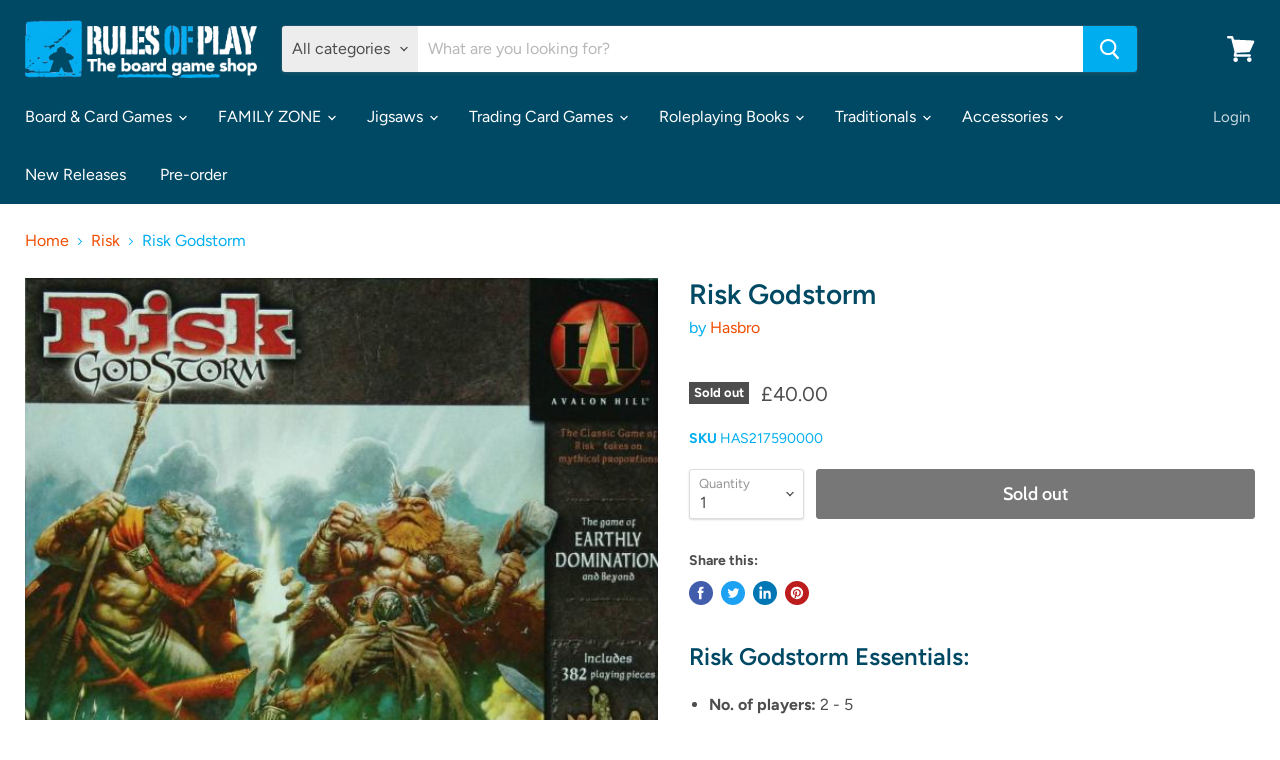

--- FILE ---
content_type: text/html; charset=utf-8
request_url: https://rulesofplay.co.uk/collections/risk/products/risk-godstorm
body_size: 39339
content:
<!doctype html>
<html class="no-js no-touch" lang="en">
  <head>
    <meta charset="utf-8">
    <meta http-equiv="x-ua-compatible" content="IE=edge">

    <link rel="preconnect" href="https://cdn.shopify.com">
    <link rel="preconnect" href="https://fonts.shopifycdn.com">
    <link rel="preconnect" href="https://v.shopify.com">
    <link rel="preconnect" href="https://cdn.shopifycloud.com">

    <title>Risk Godstorm | Board Game | Rules of Play</title>

    
      <meta name="description" content="Buy Risk Godstorm from Rules of Play. FREE UK DELIVERY. 2-5 players, plays in 120 mins, 10+. Review and product info. You have the Gods on your side!">
    

    
  <link rel="shortcut icon" href="//rulesofplay.co.uk/cdn/shop/files/favicon_32x32.png?v=1613733566" type="image/png">


    
      <link rel="canonical" href="https://rulesofplay.co.uk/products/risk-godstorm" />
    

    <meta name="viewport" content="width=device-width">

    
    















<meta property="og:site_name" content="Rules of Play">
<meta property="og:url" content="https://rulesofplay.co.uk/products/risk-godstorm">
<meta property="og:title" content="Risk Godstorm">
<meta property="og:type" content="website">
<meta property="og:description" content="Buy Risk Godstorm from Rules of Play. FREE UK DELIVERY. 2-5 players, plays in 120 mins, 10+. Review and product info. You have the Gods on your side!">




    
    
    

    
    
    <meta
      property="og:image"
      content="https://rulesofplay.co.uk/cdn/shop/products/960_56a6289d78af44.47771333_Risk_20Godstorm_20artwork_large_3524b417-f1cd-4303-b4f8-0c5a283e2613_1200x1206.jpg?v=1615551576"
    />
    <meta
      property="og:image:secure_url"
      content="https://rulesofplay.co.uk/cdn/shop/products/960_56a6289d78af44.47771333_Risk_20Godstorm_20artwork_large_3524b417-f1cd-4303-b4f8-0c5a283e2613_1200x1206.jpg?v=1615551576"
    />
    <meta property="og:image:width" content="1200" />
    <meta property="og:image:height" content="1206" />
    
    
    <meta property="og:image:alt" content="Social media image" />
  









  <meta name="twitter:site" content="@rulescardiff">








<meta name="twitter:title" content="Risk Godstorm | Board Game | Rules of Play">
<meta name="twitter:description" content="Buy Risk Godstorm from Rules of Play. FREE UK DELIVERY. 2-5 players, plays in 120 mins, 10+. Review and product info. You have the Gods on your side!">


    
    
    
      
      
      <meta name="twitter:card" content="summary">
    
    
    <meta
      property="twitter:image"
      content="https://rulesofplay.co.uk/cdn/shop/products/960_56a6289d78af44.47771333_Risk_20Godstorm_20artwork_large_3524b417-f1cd-4303-b4f8-0c5a283e2613_1200x1200_crop_center.jpg?v=1615551576"
    />
    <meta property="twitter:image:width" content="1200" />
    <meta property="twitter:image:height" content="1200" />
    
    
    <meta property="twitter:image:alt" content="Social media image" />
  



    <link rel="preload" href="//rulesofplay.co.uk/cdn/fonts/figtree/figtree_n4.3c0838aba1701047e60be6a99a1b0a40ce9b8419.woff2" as="font" crossorigin="anonymous">
    <link rel="preload" as="style" href="//rulesofplay.co.uk/cdn/shop/t/14/assets/theme.css?v=178514513318902611421759261402">

    <script>window.performance && window.performance.mark && window.performance.mark('shopify.content_for_header.start');</script><meta name="google-site-verification" content="5wQY6vnYloo_e8xD7OLrqYFoY3fnjZ-6PxiGd5jm3tM">
<meta id="shopify-digital-wallet" name="shopify-digital-wallet" content="/4050381/digital_wallets/dialog">
<meta name="shopify-checkout-api-token" content="52a456b388038d6e70d5e8b7519e773c">
<meta id="in-context-paypal-metadata" data-shop-id="4050381" data-venmo-supported="false" data-environment="production" data-locale="en_US" data-paypal-v4="true" data-currency="GBP">
<link rel="alternate" type="application/json+oembed" href="https://rulesofplay.co.uk/products/risk-godstorm.oembed">
<script async="async" src="/checkouts/internal/preloads.js?locale=en-GB"></script>
<link rel="preconnect" href="https://shop.app" crossorigin="anonymous">
<script async="async" src="https://shop.app/checkouts/internal/preloads.js?locale=en-GB&shop_id=4050381" crossorigin="anonymous"></script>
<script id="apple-pay-shop-capabilities" type="application/json">{"shopId":4050381,"countryCode":"GB","currencyCode":"GBP","merchantCapabilities":["supports3DS"],"merchantId":"gid:\/\/shopify\/Shop\/4050381","merchantName":"Rules of Play","requiredBillingContactFields":["postalAddress","email"],"requiredShippingContactFields":["postalAddress","email"],"shippingType":"shipping","supportedNetworks":["visa","maestro","masterCard","amex","discover","elo"],"total":{"type":"pending","label":"Rules of Play","amount":"1.00"},"shopifyPaymentsEnabled":true,"supportsSubscriptions":true}</script>
<script id="shopify-features" type="application/json">{"accessToken":"52a456b388038d6e70d5e8b7519e773c","betas":["rich-media-storefront-analytics"],"domain":"rulesofplay.co.uk","predictiveSearch":true,"shopId":4050381,"locale":"en"}</script>
<script>var Shopify = Shopify || {};
Shopify.shop = "rules-of-play.myshopify.com";
Shopify.locale = "en";
Shopify.currency = {"active":"GBP","rate":"1.0"};
Shopify.country = "GB";
Shopify.theme = {"name":"Empire","id":119413473453,"schema_name":"Empire","schema_version":"5.8.0","theme_store_id":838,"role":"main"};
Shopify.theme.handle = "null";
Shopify.theme.style = {"id":null,"handle":null};
Shopify.cdnHost = "rulesofplay.co.uk/cdn";
Shopify.routes = Shopify.routes || {};
Shopify.routes.root = "/";</script>
<script type="module">!function(o){(o.Shopify=o.Shopify||{}).modules=!0}(window);</script>
<script>!function(o){function n(){var o=[];function n(){o.push(Array.prototype.slice.apply(arguments))}return n.q=o,n}var t=o.Shopify=o.Shopify||{};t.loadFeatures=n(),t.autoloadFeatures=n()}(window);</script>
<script>
  window.ShopifyPay = window.ShopifyPay || {};
  window.ShopifyPay.apiHost = "shop.app\/pay";
  window.ShopifyPay.redirectState = null;
</script>
<script id="shop-js-analytics" type="application/json">{"pageType":"product"}</script>
<script defer="defer" async type="module" src="//rulesofplay.co.uk/cdn/shopifycloud/shop-js/modules/v2/client.init-shop-cart-sync_COMZFrEa.en.esm.js"></script>
<script defer="defer" async type="module" src="//rulesofplay.co.uk/cdn/shopifycloud/shop-js/modules/v2/chunk.common_CdXrxk3f.esm.js"></script>
<script type="module">
  await import("//rulesofplay.co.uk/cdn/shopifycloud/shop-js/modules/v2/client.init-shop-cart-sync_COMZFrEa.en.esm.js");
await import("//rulesofplay.co.uk/cdn/shopifycloud/shop-js/modules/v2/chunk.common_CdXrxk3f.esm.js");

  window.Shopify.SignInWithShop?.initShopCartSync?.({"fedCMEnabled":true,"windoidEnabled":true});

</script>
<script>
  window.Shopify = window.Shopify || {};
  if (!window.Shopify.featureAssets) window.Shopify.featureAssets = {};
  window.Shopify.featureAssets['shop-js'] = {"shop-cart-sync":["modules/v2/client.shop-cart-sync_CRSPkpKa.en.esm.js","modules/v2/chunk.common_CdXrxk3f.esm.js"],"init-fed-cm":["modules/v2/client.init-fed-cm_DO1JVZ96.en.esm.js","modules/v2/chunk.common_CdXrxk3f.esm.js"],"init-windoid":["modules/v2/client.init-windoid_hXardXh0.en.esm.js","modules/v2/chunk.common_CdXrxk3f.esm.js"],"init-shop-email-lookup-coordinator":["modules/v2/client.init-shop-email-lookup-coordinator_jpxQlUsx.en.esm.js","modules/v2/chunk.common_CdXrxk3f.esm.js"],"shop-toast-manager":["modules/v2/client.shop-toast-manager_C-K0q6-t.en.esm.js","modules/v2/chunk.common_CdXrxk3f.esm.js"],"shop-button":["modules/v2/client.shop-button_B6dBoDg5.en.esm.js","modules/v2/chunk.common_CdXrxk3f.esm.js"],"shop-login-button":["modules/v2/client.shop-login-button_BHRMsoBb.en.esm.js","modules/v2/chunk.common_CdXrxk3f.esm.js","modules/v2/chunk.modal_C89cmTvN.esm.js"],"shop-cash-offers":["modules/v2/client.shop-cash-offers_p6Pw3nax.en.esm.js","modules/v2/chunk.common_CdXrxk3f.esm.js","modules/v2/chunk.modal_C89cmTvN.esm.js"],"avatar":["modules/v2/client.avatar_BTnouDA3.en.esm.js"],"init-shop-cart-sync":["modules/v2/client.init-shop-cart-sync_COMZFrEa.en.esm.js","modules/v2/chunk.common_CdXrxk3f.esm.js"],"init-shop-for-new-customer-accounts":["modules/v2/client.init-shop-for-new-customer-accounts_BNQiNx4m.en.esm.js","modules/v2/client.shop-login-button_BHRMsoBb.en.esm.js","modules/v2/chunk.common_CdXrxk3f.esm.js","modules/v2/chunk.modal_C89cmTvN.esm.js"],"pay-button":["modules/v2/client.pay-button_CRuQ9trT.en.esm.js","modules/v2/chunk.common_CdXrxk3f.esm.js"],"init-customer-accounts-sign-up":["modules/v2/client.init-customer-accounts-sign-up_Q1yheB3t.en.esm.js","modules/v2/client.shop-login-button_BHRMsoBb.en.esm.js","modules/v2/chunk.common_CdXrxk3f.esm.js","modules/v2/chunk.modal_C89cmTvN.esm.js"],"checkout-modal":["modules/v2/client.checkout-modal_DtXVhFgQ.en.esm.js","modules/v2/chunk.common_CdXrxk3f.esm.js","modules/v2/chunk.modal_C89cmTvN.esm.js"],"init-customer-accounts":["modules/v2/client.init-customer-accounts_B5rMd0lj.en.esm.js","modules/v2/client.shop-login-button_BHRMsoBb.en.esm.js","modules/v2/chunk.common_CdXrxk3f.esm.js","modules/v2/chunk.modal_C89cmTvN.esm.js"],"lead-capture":["modules/v2/client.lead-capture_CmGCXBh3.en.esm.js","modules/v2/chunk.common_CdXrxk3f.esm.js","modules/v2/chunk.modal_C89cmTvN.esm.js"],"shop-follow-button":["modules/v2/client.shop-follow-button_CV5C02lv.en.esm.js","modules/v2/chunk.common_CdXrxk3f.esm.js","modules/v2/chunk.modal_C89cmTvN.esm.js"],"shop-login":["modules/v2/client.shop-login_Bz_Zm_XZ.en.esm.js","modules/v2/chunk.common_CdXrxk3f.esm.js","modules/v2/chunk.modal_C89cmTvN.esm.js"],"payment-terms":["modules/v2/client.payment-terms_D7XnU2ez.en.esm.js","modules/v2/chunk.common_CdXrxk3f.esm.js","modules/v2/chunk.modal_C89cmTvN.esm.js"]};
</script>
<script>(function() {
  var isLoaded = false;
  function asyncLoad() {
    if (isLoaded) return;
    isLoaded = true;
    var urls = ["https:\/\/chimpstatic.com\/mcjs-connected\/js\/users\/d7e20ee9e2e634f6de4080861\/1116cc6dc944d050d382add06.js?shop=rules-of-play.myshopify.com","https:\/\/static.affiliatly.com\/shopify\/shopify.js?affiliatly_code=AF-1033059\u0026shop=rules-of-play.myshopify.com","https:\/\/cdn.robinpro.gallery\/js\/client.js?v=5ad0431\u0026shop=rules-of-play.myshopify.com","\/\/app.backinstock.org\/widget\/20450_1746005072.js?category=bis\u0026v=6\u0026shop=rules-of-play.myshopify.com"];
    for (var i = 0; i < urls.length; i++) {
      var s = document.createElement('script');
      s.type = 'text/javascript';
      s.async = true;
      s.src = urls[i];
      var x = document.getElementsByTagName('script')[0];
      x.parentNode.insertBefore(s, x);
    }
  };
  if(window.attachEvent) {
    window.attachEvent('onload', asyncLoad);
  } else {
    window.addEventListener('load', asyncLoad, false);
  }
})();</script>
<script id="__st">var __st={"a":4050381,"offset":0,"reqid":"93d2894d-e692-4891-811d-d21f1b28a5ff-1763448836","pageurl":"rulesofplay.co.uk\/collections\/risk\/products\/risk-godstorm","u":"5f1d6f14036f","p":"product","rtyp":"product","rid":3582448069};</script>
<script>window.ShopifyPaypalV4VisibilityTracking = true;</script>
<script id="captcha-bootstrap">!function(){'use strict';const t='contact',e='account',n='new_comment',o=[[t,t],['blogs',n],['comments',n],[t,'customer']],c=[[e,'customer_login'],[e,'guest_login'],[e,'recover_customer_password'],[e,'create_customer']],r=t=>t.map((([t,e])=>`form[action*='/${t}']:not([data-nocaptcha='true']) input[name='form_type'][value='${e}']`)).join(','),a=t=>()=>t?[...document.querySelectorAll(t)].map((t=>t.form)):[];function s(){const t=[...o],e=r(t);return a(e)}const i='password',u='form_key',d=['recaptcha-v3-token','g-recaptcha-response','h-captcha-response',i],f=()=>{try{return window.sessionStorage}catch{return}},m='__shopify_v',_=t=>t.elements[u];function p(t,e,n=!1){try{const o=window.sessionStorage,c=JSON.parse(o.getItem(e)),{data:r}=function(t){const{data:e,action:n}=t;return t[m]||n?{data:e,action:n}:{data:t,action:n}}(c);for(const[e,n]of Object.entries(r))t.elements[e]&&(t.elements[e].value=n);n&&o.removeItem(e)}catch(o){console.error('form repopulation failed',{error:o})}}const l='form_type',E='cptcha';function T(t){t.dataset[E]=!0}const w=window,h=w.document,L='Shopify',v='ce_forms',y='captcha';let A=!1;((t,e)=>{const n=(g='f06e6c50-85a8-45c8-87d0-21a2b65856fe',I='https://cdn.shopify.com/shopifycloud/storefront-forms-hcaptcha/ce_storefront_forms_captcha_hcaptcha.v1.5.2.iife.js',D={infoText:'Protected by hCaptcha',privacyText:'Privacy',termsText:'Terms'},(t,e,n)=>{const o=w[L][v],c=o.bindForm;if(c)return c(t,g,e,D).then(n);var r;o.q.push([[t,g,e,D],n]),r=I,A||(h.body.append(Object.assign(h.createElement('script'),{id:'captcha-provider',async:!0,src:r})),A=!0)});var g,I,D;w[L]=w[L]||{},w[L][v]=w[L][v]||{},w[L][v].q=[],w[L][y]=w[L][y]||{},w[L][y].protect=function(t,e){n(t,void 0,e),T(t)},Object.freeze(w[L][y]),function(t,e,n,w,h,L){const[v,y,A,g]=function(t,e,n){const i=e?o:[],u=t?c:[],d=[...i,...u],f=r(d),m=r(i),_=r(d.filter((([t,e])=>n.includes(e))));return[a(f),a(m),a(_),s()]}(w,h,L),I=t=>{const e=t.target;return e instanceof HTMLFormElement?e:e&&e.form},D=t=>v().includes(t);t.addEventListener('submit',(t=>{const e=I(t);if(!e)return;const n=D(e)&&!e.dataset.hcaptchaBound&&!e.dataset.recaptchaBound,o=_(e),c=g().includes(e)&&(!o||!o.value);(n||c)&&t.preventDefault(),c&&!n&&(function(t){try{if(!f())return;!function(t){const e=f();if(!e)return;const n=_(t);if(!n)return;const o=n.value;o&&e.removeItem(o)}(t);const e=Array.from(Array(32),(()=>Math.random().toString(36)[2])).join('');!function(t,e){_(t)||t.append(Object.assign(document.createElement('input'),{type:'hidden',name:u})),t.elements[u].value=e}(t,e),function(t,e){const n=f();if(!n)return;const o=[...t.querySelectorAll(`input[type='${i}']`)].map((({name:t})=>t)),c=[...d,...o],r={};for(const[a,s]of new FormData(t).entries())c.includes(a)||(r[a]=s);n.setItem(e,JSON.stringify({[m]:1,action:t.action,data:r}))}(t,e)}catch(e){console.error('failed to persist form',e)}}(e),e.submit())}));const S=(t,e)=>{t&&!t.dataset[E]&&(n(t,e.some((e=>e===t))),T(t))};for(const o of['focusin','change'])t.addEventListener(o,(t=>{const e=I(t);D(e)&&S(e,y())}));const B=e.get('form_key'),M=e.get(l),P=B&&M;t.addEventListener('DOMContentLoaded',(()=>{const t=y();if(P)for(const e of t)e.elements[l].value===M&&p(e,B);[...new Set([...A(),...v().filter((t=>'true'===t.dataset.shopifyCaptcha))])].forEach((e=>S(e,t)))}))}(h,new URLSearchParams(w.location.search),n,t,e,['guest_login'])})(!0,!0)}();</script>
<script integrity="sha256-52AcMU7V7pcBOXWImdc/TAGTFKeNjmkeM1Pvks/DTgc=" data-source-attribution="shopify.loadfeatures" defer="defer" src="//rulesofplay.co.uk/cdn/shopifycloud/storefront/assets/storefront/load_feature-81c60534.js" crossorigin="anonymous"></script>
<script crossorigin="anonymous" defer="defer" src="//rulesofplay.co.uk/cdn/shopifycloud/storefront/assets/shopify_pay/storefront-65b4c6d7.js?v=20250812"></script>
<script data-source-attribution="shopify.dynamic_checkout.dynamic.init">var Shopify=Shopify||{};Shopify.PaymentButton=Shopify.PaymentButton||{isStorefrontPortableWallets:!0,init:function(){window.Shopify.PaymentButton.init=function(){};var t=document.createElement("script");t.src="https://rulesofplay.co.uk/cdn/shopifycloud/portable-wallets/latest/portable-wallets.en.js",t.type="module",document.head.appendChild(t)}};
</script>
<script data-source-attribution="shopify.dynamic_checkout.buyer_consent">
  function portableWalletsHideBuyerConsent(e){var t=document.getElementById("shopify-buyer-consent"),n=document.getElementById("shopify-subscription-policy-button");t&&n&&(t.classList.add("hidden"),t.setAttribute("aria-hidden","true"),n.removeEventListener("click",e))}function portableWalletsShowBuyerConsent(e){var t=document.getElementById("shopify-buyer-consent"),n=document.getElementById("shopify-subscription-policy-button");t&&n&&(t.classList.remove("hidden"),t.removeAttribute("aria-hidden"),n.addEventListener("click",e))}window.Shopify?.PaymentButton&&(window.Shopify.PaymentButton.hideBuyerConsent=portableWalletsHideBuyerConsent,window.Shopify.PaymentButton.showBuyerConsent=portableWalletsShowBuyerConsent);
</script>
<script data-source-attribution="shopify.dynamic_checkout.cart.bootstrap">document.addEventListener("DOMContentLoaded",(function(){function t(){return document.querySelector("shopify-accelerated-checkout-cart, shopify-accelerated-checkout")}if(t())Shopify.PaymentButton.init();else{new MutationObserver((function(e,n){t()&&(Shopify.PaymentButton.init(),n.disconnect())})).observe(document.body,{childList:!0,subtree:!0})}}));
</script>
<link id="shopify-accelerated-checkout-styles" rel="stylesheet" media="screen" href="https://rulesofplay.co.uk/cdn/shopifycloud/portable-wallets/latest/accelerated-checkout-backwards-compat.css" crossorigin="anonymous">
<style id="shopify-accelerated-checkout-cart">
        #shopify-buyer-consent {
  margin-top: 1em;
  display: inline-block;
  width: 100%;
}

#shopify-buyer-consent.hidden {
  display: none;
}

#shopify-subscription-policy-button {
  background: none;
  border: none;
  padding: 0;
  text-decoration: underline;
  font-size: inherit;
  cursor: pointer;
}

#shopify-subscription-policy-button::before {
  box-shadow: none;
}

      </style>

<script>window.performance && window.performance.mark && window.performance.mark('shopify.content_for_header.end');</script>

    <link href="//rulesofplay.co.uk/cdn/shop/t/14/assets/theme.css?v=178514513318902611421759261402" rel="stylesheet" type="text/css" media="all" />

    
    <script>
      window.Theme = window.Theme || {};
      window.Theme.routes = {
        "root_url": "/",
        "account_url": "/account",
        "account_login_url": "/account/login",
        "account_logout_url": "/account/logout",
        "account_register_url": "/account/register",
        "account_addresses_url": "/account/addresses",
        "collections_url": "/collections",
        "all_products_collection_url": "/collections/all",
        "search_url": "/search",
        "cart_url": "/cart",
        "cart_add_url": "/cart/add",
        "cart_change_url": "/cart/change",
        "cart_clear_url": "/cart/clear",
        "product_recommendations_url": "/recommendations/products",
      };
    </script>
    

  <link href="https://monorail-edge.shopifysvc.com" rel="dns-prefetch">
<script>(function(){if ("sendBeacon" in navigator && "performance" in window) {try {var session_token_from_headers = performance.getEntriesByType('navigation')[0].serverTiming.find(x => x.name == '_s').description;} catch {var session_token_from_headers = undefined;}var session_cookie_matches = document.cookie.match(/_shopify_s=([^;]*)/);var session_token_from_cookie = session_cookie_matches && session_cookie_matches.length === 2 ? session_cookie_matches[1] : "";var session_token = session_token_from_headers || session_token_from_cookie || "";function handle_abandonment_event(e) {var entries = performance.getEntries().filter(function(entry) {return /monorail-edge.shopifysvc.com/.test(entry.name);});if (!window.abandonment_tracked && entries.length === 0) {window.abandonment_tracked = true;var currentMs = Date.now();var navigation_start = performance.timing.navigationStart;var payload = {shop_id: 4050381,url: window.location.href,navigation_start,duration: currentMs - navigation_start,session_token,page_type: "product"};window.navigator.sendBeacon("https://monorail-edge.shopifysvc.com/v1/produce", JSON.stringify({schema_id: "online_store_buyer_site_abandonment/1.1",payload: payload,metadata: {event_created_at_ms: currentMs,event_sent_at_ms: currentMs}}));}}window.addEventListener('pagehide', handle_abandonment_event);}}());</script>
<script id="web-pixels-manager-setup">(function e(e,d,r,n,o){if(void 0===o&&(o={}),!Boolean(null===(a=null===(i=window.Shopify)||void 0===i?void 0:i.analytics)||void 0===a?void 0:a.replayQueue)){var i,a;window.Shopify=window.Shopify||{};var t=window.Shopify;t.analytics=t.analytics||{};var s=t.analytics;s.replayQueue=[],s.publish=function(e,d,r){return s.replayQueue.push([e,d,r]),!0};try{self.performance.mark("wpm:start")}catch(e){}var l=function(){var e={modern:/Edge?\/(1{2}[4-9]|1[2-9]\d|[2-9]\d{2}|\d{4,})\.\d+(\.\d+|)|Firefox\/(1{2}[4-9]|1[2-9]\d|[2-9]\d{2}|\d{4,})\.\d+(\.\d+|)|Chrom(ium|e)\/(9{2}|\d{3,})\.\d+(\.\d+|)|(Maci|X1{2}).+ Version\/(15\.\d+|(1[6-9]|[2-9]\d|\d{3,})\.\d+)([,.]\d+|)( \(\w+\)|)( Mobile\/\w+|) Safari\/|Chrome.+OPR\/(9{2}|\d{3,})\.\d+\.\d+|(CPU[ +]OS|iPhone[ +]OS|CPU[ +]iPhone|CPU IPhone OS|CPU iPad OS)[ +]+(15[._]\d+|(1[6-9]|[2-9]\d|\d{3,})[._]\d+)([._]\d+|)|Android:?[ /-](13[3-9]|1[4-9]\d|[2-9]\d{2}|\d{4,})(\.\d+|)(\.\d+|)|Android.+Firefox\/(13[5-9]|1[4-9]\d|[2-9]\d{2}|\d{4,})\.\d+(\.\d+|)|Android.+Chrom(ium|e)\/(13[3-9]|1[4-9]\d|[2-9]\d{2}|\d{4,})\.\d+(\.\d+|)|SamsungBrowser\/([2-9]\d|\d{3,})\.\d+/,legacy:/Edge?\/(1[6-9]|[2-9]\d|\d{3,})\.\d+(\.\d+|)|Firefox\/(5[4-9]|[6-9]\d|\d{3,})\.\d+(\.\d+|)|Chrom(ium|e)\/(5[1-9]|[6-9]\d|\d{3,})\.\d+(\.\d+|)([\d.]+$|.*Safari\/(?![\d.]+ Edge\/[\d.]+$))|(Maci|X1{2}).+ Version\/(10\.\d+|(1[1-9]|[2-9]\d|\d{3,})\.\d+)([,.]\d+|)( \(\w+\)|)( Mobile\/\w+|) Safari\/|Chrome.+OPR\/(3[89]|[4-9]\d|\d{3,})\.\d+\.\d+|(CPU[ +]OS|iPhone[ +]OS|CPU[ +]iPhone|CPU IPhone OS|CPU iPad OS)[ +]+(10[._]\d+|(1[1-9]|[2-9]\d|\d{3,})[._]\d+)([._]\d+|)|Android:?[ /-](13[3-9]|1[4-9]\d|[2-9]\d{2}|\d{4,})(\.\d+|)(\.\d+|)|Mobile Safari.+OPR\/([89]\d|\d{3,})\.\d+\.\d+|Android.+Firefox\/(13[5-9]|1[4-9]\d|[2-9]\d{2}|\d{4,})\.\d+(\.\d+|)|Android.+Chrom(ium|e)\/(13[3-9]|1[4-9]\d|[2-9]\d{2}|\d{4,})\.\d+(\.\d+|)|Android.+(UC? ?Browser|UCWEB|U3)[ /]?(15\.([5-9]|\d{2,})|(1[6-9]|[2-9]\d|\d{3,})\.\d+)\.\d+|SamsungBrowser\/(5\.\d+|([6-9]|\d{2,})\.\d+)|Android.+MQ{2}Browser\/(14(\.(9|\d{2,})|)|(1[5-9]|[2-9]\d|\d{3,})(\.\d+|))(\.\d+|)|K[Aa][Ii]OS\/(3\.\d+|([4-9]|\d{2,})\.\d+)(\.\d+|)/},d=e.modern,r=e.legacy,n=navigator.userAgent;return n.match(d)?"modern":n.match(r)?"legacy":"unknown"}(),u="modern"===l?"modern":"legacy",c=(null!=n?n:{modern:"",legacy:""})[u],f=function(e){return[e.baseUrl,"/wpm","/b",e.hashVersion,"modern"===e.buildTarget?"m":"l",".js"].join("")}({baseUrl:d,hashVersion:r,buildTarget:u}),m=function(e){var d=e.version,r=e.bundleTarget,n=e.surface,o=e.pageUrl,i=e.monorailEndpoint;return{emit:function(e){var a=e.status,t=e.errorMsg,s=(new Date).getTime(),l=JSON.stringify({metadata:{event_sent_at_ms:s},events:[{schema_id:"web_pixels_manager_load/3.1",payload:{version:d,bundle_target:r,page_url:o,status:a,surface:n,error_msg:t},metadata:{event_created_at_ms:s}}]});if(!i)return console&&console.warn&&console.warn("[Web Pixels Manager] No Monorail endpoint provided, skipping logging."),!1;try{return self.navigator.sendBeacon.bind(self.navigator)(i,l)}catch(e){}var u=new XMLHttpRequest;try{return u.open("POST",i,!0),u.setRequestHeader("Content-Type","text/plain"),u.send(l),!0}catch(e){return console&&console.warn&&console.warn("[Web Pixels Manager] Got an unhandled error while logging to Monorail."),!1}}}}({version:r,bundleTarget:l,surface:e.surface,pageUrl:self.location.href,monorailEndpoint:e.monorailEndpoint});try{o.browserTarget=l,function(e){var d=e.src,r=e.async,n=void 0===r||r,o=e.onload,i=e.onerror,a=e.sri,t=e.scriptDataAttributes,s=void 0===t?{}:t,l=document.createElement("script"),u=document.querySelector("head"),c=document.querySelector("body");if(l.async=n,l.src=d,a&&(l.integrity=a,l.crossOrigin="anonymous"),s)for(var f in s)if(Object.prototype.hasOwnProperty.call(s,f))try{l.dataset[f]=s[f]}catch(e){}if(o&&l.addEventListener("load",o),i&&l.addEventListener("error",i),u)u.appendChild(l);else{if(!c)throw new Error("Did not find a head or body element to append the script");c.appendChild(l)}}({src:f,async:!0,onload:function(){if(!function(){var e,d;return Boolean(null===(d=null===(e=window.Shopify)||void 0===e?void 0:e.analytics)||void 0===d?void 0:d.initialized)}()){var d=window.webPixelsManager.init(e)||void 0;if(d){var r=window.Shopify.analytics;r.replayQueue.forEach((function(e){var r=e[0],n=e[1],o=e[2];d.publishCustomEvent(r,n,o)})),r.replayQueue=[],r.publish=d.publishCustomEvent,r.visitor=d.visitor,r.initialized=!0}}},onerror:function(){return m.emit({status:"failed",errorMsg:"".concat(f," has failed to load")})},sri:function(e){var d=/^sha384-[A-Za-z0-9+/=]+$/;return"string"==typeof e&&d.test(e)}(c)?c:"",scriptDataAttributes:o}),m.emit({status:"loading"})}catch(e){m.emit({status:"failed",errorMsg:(null==e?void 0:e.message)||"Unknown error"})}}})({shopId: 4050381,storefrontBaseUrl: "https://rulesofplay.co.uk",extensionsBaseUrl: "https://extensions.shopifycdn.com/cdn/shopifycloud/web-pixels-manager",monorailEndpoint: "https://monorail-edge.shopifysvc.com/unstable/produce_batch",surface: "storefront-renderer",enabledBetaFlags: ["2dca8a86"],webPixelsConfigList: [{"id":"195887483","eventPayloadVersion":"v1","runtimeContext":"LAX","scriptVersion":"1","type":"CUSTOM","privacyPurposes":["ANALYTICS"],"name":"Google Analytics tag (migrated)"},{"id":"shopify-app-pixel","configuration":"{}","eventPayloadVersion":"v1","runtimeContext":"STRICT","scriptVersion":"0450","apiClientId":"shopify-pixel","type":"APP","privacyPurposes":["ANALYTICS","MARKETING"]},{"id":"shopify-custom-pixel","eventPayloadVersion":"v1","runtimeContext":"LAX","scriptVersion":"0450","apiClientId":"shopify-pixel","type":"CUSTOM","privacyPurposes":["ANALYTICS","MARKETING"]}],isMerchantRequest: false,initData: {"shop":{"name":"Rules of Play","paymentSettings":{"currencyCode":"GBP"},"myshopifyDomain":"rules-of-play.myshopify.com","countryCode":"GB","storefrontUrl":"https:\/\/rulesofplay.co.uk"},"customer":null,"cart":null,"checkout":null,"productVariants":[{"price":{"amount":40.0,"currencyCode":"GBP"},"product":{"title":"Risk Godstorm","vendor":"Hasbro","id":"3582448069","untranslatedTitle":"Risk Godstorm","url":"\/products\/risk-godstorm","type":"Board Games"},"id":"10462000901","image":{"src":"\/\/rulesofplay.co.uk\/cdn\/shop\/products\/960_56a6289d78af44.47771333_Risk_20Godstorm_20artwork_large_3524b417-f1cd-4303-b4f8-0c5a283e2613.jpg?v=1615551576"},"sku":"HAS217590000","title":"Default Title","untranslatedTitle":"Default Title"}],"purchasingCompany":null},},"https://rulesofplay.co.uk/cdn","ae1676cfwd2530674p4253c800m34e853cb",{"modern":"","legacy":""},{"shopId":"4050381","storefrontBaseUrl":"https:\/\/rulesofplay.co.uk","extensionBaseUrl":"https:\/\/extensions.shopifycdn.com\/cdn\/shopifycloud\/web-pixels-manager","surface":"storefront-renderer","enabledBetaFlags":"[\"2dca8a86\"]","isMerchantRequest":"false","hashVersion":"ae1676cfwd2530674p4253c800m34e853cb","publish":"custom","events":"[[\"page_viewed\",{}],[\"product_viewed\",{\"productVariant\":{\"price\":{\"amount\":40.0,\"currencyCode\":\"GBP\"},\"product\":{\"title\":\"Risk Godstorm\",\"vendor\":\"Hasbro\",\"id\":\"3582448069\",\"untranslatedTitle\":\"Risk Godstorm\",\"url\":\"\/products\/risk-godstorm\",\"type\":\"Board Games\"},\"id\":\"10462000901\",\"image\":{\"src\":\"\/\/rulesofplay.co.uk\/cdn\/shop\/products\/960_56a6289d78af44.47771333_Risk_20Godstorm_20artwork_large_3524b417-f1cd-4303-b4f8-0c5a283e2613.jpg?v=1615551576\"},\"sku\":\"HAS217590000\",\"title\":\"Default Title\",\"untranslatedTitle\":\"Default Title\"}}]]"});</script><script>
  window.ShopifyAnalytics = window.ShopifyAnalytics || {};
  window.ShopifyAnalytics.meta = window.ShopifyAnalytics.meta || {};
  window.ShopifyAnalytics.meta.currency = 'GBP';
  var meta = {"product":{"id":3582448069,"gid":"gid:\/\/shopify\/Product\/3582448069","vendor":"Hasbro","type":"Board Games","variants":[{"id":10462000901,"price":4000,"name":"Risk Godstorm","public_title":null,"sku":"HAS217590000"}],"remote":false},"page":{"pageType":"product","resourceType":"product","resourceId":3582448069}};
  for (var attr in meta) {
    window.ShopifyAnalytics.meta[attr] = meta[attr];
  }
</script>
<script class="analytics">
  (function () {
    var customDocumentWrite = function(content) {
      var jquery = null;

      if (window.jQuery) {
        jquery = window.jQuery;
      } else if (window.Checkout && window.Checkout.$) {
        jquery = window.Checkout.$;
      }

      if (jquery) {
        jquery('body').append(content);
      }
    };

    var hasLoggedConversion = function(token) {
      if (token) {
        return document.cookie.indexOf('loggedConversion=' + token) !== -1;
      }
      return false;
    }

    var setCookieIfConversion = function(token) {
      if (token) {
        var twoMonthsFromNow = new Date(Date.now());
        twoMonthsFromNow.setMonth(twoMonthsFromNow.getMonth() + 2);

        document.cookie = 'loggedConversion=' + token + '; expires=' + twoMonthsFromNow;
      }
    }

    var trekkie = window.ShopifyAnalytics.lib = window.trekkie = window.trekkie || [];
    if (trekkie.integrations) {
      return;
    }
    trekkie.methods = [
      'identify',
      'page',
      'ready',
      'track',
      'trackForm',
      'trackLink'
    ];
    trekkie.factory = function(method) {
      return function() {
        var args = Array.prototype.slice.call(arguments);
        args.unshift(method);
        trekkie.push(args);
        return trekkie;
      };
    };
    for (var i = 0; i < trekkie.methods.length; i++) {
      var key = trekkie.methods[i];
      trekkie[key] = trekkie.factory(key);
    }
    trekkie.load = function(config) {
      trekkie.config = config || {};
      trekkie.config.initialDocumentCookie = document.cookie;
      var first = document.getElementsByTagName('script')[0];
      var script = document.createElement('script');
      script.type = 'text/javascript';
      script.onerror = function(e) {
        var scriptFallback = document.createElement('script');
        scriptFallback.type = 'text/javascript';
        scriptFallback.onerror = function(error) {
                var Monorail = {
      produce: function produce(monorailDomain, schemaId, payload) {
        var currentMs = new Date().getTime();
        var event = {
          schema_id: schemaId,
          payload: payload,
          metadata: {
            event_created_at_ms: currentMs,
            event_sent_at_ms: currentMs
          }
        };
        return Monorail.sendRequest("https://" + monorailDomain + "/v1/produce", JSON.stringify(event));
      },
      sendRequest: function sendRequest(endpointUrl, payload) {
        // Try the sendBeacon API
        if (window && window.navigator && typeof window.navigator.sendBeacon === 'function' && typeof window.Blob === 'function' && !Monorail.isIos12()) {
          var blobData = new window.Blob([payload], {
            type: 'text/plain'
          });

          if (window.navigator.sendBeacon(endpointUrl, blobData)) {
            return true;
          } // sendBeacon was not successful

        } // XHR beacon

        var xhr = new XMLHttpRequest();

        try {
          xhr.open('POST', endpointUrl);
          xhr.setRequestHeader('Content-Type', 'text/plain');
          xhr.send(payload);
        } catch (e) {
          console.log(e);
        }

        return false;
      },
      isIos12: function isIos12() {
        return window.navigator.userAgent.lastIndexOf('iPhone; CPU iPhone OS 12_') !== -1 || window.navigator.userAgent.lastIndexOf('iPad; CPU OS 12_') !== -1;
      }
    };
    Monorail.produce('monorail-edge.shopifysvc.com',
      'trekkie_storefront_load_errors/1.1',
      {shop_id: 4050381,
      theme_id: 119413473453,
      app_name: "storefront",
      context_url: window.location.href,
      source_url: "//rulesofplay.co.uk/cdn/s/trekkie.storefront.308893168db1679b4a9f8a086857af995740364f.min.js"});

        };
        scriptFallback.async = true;
        scriptFallback.src = '//rulesofplay.co.uk/cdn/s/trekkie.storefront.308893168db1679b4a9f8a086857af995740364f.min.js';
        first.parentNode.insertBefore(scriptFallback, first);
      };
      script.async = true;
      script.src = '//rulesofplay.co.uk/cdn/s/trekkie.storefront.308893168db1679b4a9f8a086857af995740364f.min.js';
      first.parentNode.insertBefore(script, first);
    };
    trekkie.load(
      {"Trekkie":{"appName":"storefront","development":false,"defaultAttributes":{"shopId":4050381,"isMerchantRequest":null,"themeId":119413473453,"themeCityHash":"2751860074090296717","contentLanguage":"en","currency":"GBP","eventMetadataId":"3de33d0e-9131-495a-a4fe-ea0cc414e452"},"isServerSideCookieWritingEnabled":true,"monorailRegion":"shop_domain","enabledBetaFlags":["f0df213a"]},"Session Attribution":{},"S2S":{"facebookCapiEnabled":false,"source":"trekkie-storefront-renderer","apiClientId":580111}}
    );

    var loaded = false;
    trekkie.ready(function() {
      if (loaded) return;
      loaded = true;

      window.ShopifyAnalytics.lib = window.trekkie;

      var originalDocumentWrite = document.write;
      document.write = customDocumentWrite;
      try { window.ShopifyAnalytics.merchantGoogleAnalytics.call(this); } catch(error) {};
      document.write = originalDocumentWrite;

      window.ShopifyAnalytics.lib.page(null,{"pageType":"product","resourceType":"product","resourceId":3582448069,"shopifyEmitted":true});

      var match = window.location.pathname.match(/checkouts\/(.+)\/(thank_you|post_purchase)/)
      var token = match? match[1]: undefined;
      if (!hasLoggedConversion(token)) {
        setCookieIfConversion(token);
        window.ShopifyAnalytics.lib.track("Viewed Product",{"currency":"GBP","variantId":10462000901,"productId":3582448069,"productGid":"gid:\/\/shopify\/Product\/3582448069","name":"Risk Godstorm","price":"40.00","sku":"HAS217590000","brand":"Hasbro","variant":null,"category":"Board Games","nonInteraction":true,"remote":false},undefined,undefined,{"shopifyEmitted":true});
      window.ShopifyAnalytics.lib.track("monorail:\/\/trekkie_storefront_viewed_product\/1.1",{"currency":"GBP","variantId":10462000901,"productId":3582448069,"productGid":"gid:\/\/shopify\/Product\/3582448069","name":"Risk Godstorm","price":"40.00","sku":"HAS217590000","brand":"Hasbro","variant":null,"category":"Board Games","nonInteraction":true,"remote":false,"referer":"https:\/\/rulesofplay.co.uk\/collections\/risk\/products\/risk-godstorm"});
      }
    });


        var eventsListenerScript = document.createElement('script');
        eventsListenerScript.async = true;
        eventsListenerScript.src = "//rulesofplay.co.uk/cdn/shopifycloud/storefront/assets/shop_events_listener-3da45d37.js";
        document.getElementsByTagName('head')[0].appendChild(eventsListenerScript);

})();</script>
  <script>
  if (!window.ga || (window.ga && typeof window.ga !== 'function')) {
    window.ga = function ga() {
      (window.ga.q = window.ga.q || []).push(arguments);
      if (window.Shopify && window.Shopify.analytics && typeof window.Shopify.analytics.publish === 'function') {
        window.Shopify.analytics.publish("ga_stub_called", {}, {sendTo: "google_osp_migration"});
      }
      console.error("Shopify's Google Analytics stub called with:", Array.from(arguments), "\nSee https://help.shopify.com/manual/promoting-marketing/pixels/pixel-migration#google for more information.");
    };
    if (window.Shopify && window.Shopify.analytics && typeof window.Shopify.analytics.publish === 'function') {
      window.Shopify.analytics.publish("ga_stub_initialized", {}, {sendTo: "google_osp_migration"});
    }
  }
</script>
<script
  defer
  src="https://rulesofplay.co.uk/cdn/shopifycloud/perf-kit/shopify-perf-kit-2.1.2.min.js"
  data-application="storefront-renderer"
  data-shop-id="4050381"
  data-render-region="gcp-us-east1"
  data-page-type="product"
  data-theme-instance-id="119413473453"
  data-theme-name="Empire"
  data-theme-version="5.8.0"
  data-monorail-region="shop_domain"
  data-resource-timing-sampling-rate="10"
  data-shs="true"
  data-shs-beacon="true"
  data-shs-export-with-fetch="true"
  data-shs-logs-sample-rate="1"
></script>
</head>

  <body class="template-product" data-instant-allow-query-string >
    <script>
      document.documentElement.className=document.documentElement.className.replace(/\bno-js\b/,'js');
      if(window.Shopify&&window.Shopify.designMode)document.documentElement.className+=' in-theme-editor';
      if(('ontouchstart' in window)||window.DocumentTouch&&document instanceof DocumentTouch)document.documentElement.className=document.documentElement.className.replace(/\bno-touch\b/,'has-touch');
    </script>
    <a class="skip-to-main" href="#site-main">Skip to content</a>
    <div id="shopify-section-static-announcement" class="shopify-section site-announcement"><script
  type="application/json"
  data-section-id="static-announcement"
  data-section-type="static-announcement">
</script>










</div>
    <header
      class="site-header site-header-nav--open"
      role="banner"
      data-site-header
    >
      <div id="shopify-section-static-header" class="shopify-section site-header-wrapper"><script
  type="application/json"
  data-section-id="static-header"
  data-section-type="static-header"
  data-section-data>
  {
    "settings": {
      "sticky_header": true,
      "live_search": {
        "enable": true,
        "enable_images": true,
        "enable_content": true,
        "money_format": "\u0026pound;{{amount}}",
        "show_mobile_search_bar": true,
        "context": {
          "view_all_results": "View all results",
          "view_all_products": "View all products",
          "content_results": {
            "title": "Pages \u0026amp; Posts",
            "no_results": "No results."
          },
          "no_results_products": {
            "title": "No products for “*terms*”.",
            "title_in_category": "No products for “*terms*” in *category*.",
            "message": "Sorry, we couldn’t find any matches."
          }
        }
      }
    }
  }
</script>




<style data-shopify>
  .site-logo {
    max-width: 232px;
  }

  .site-logo-image {
    max-height: 75px;
  }
</style>

<div
  class="
    site-header-main
    
      site-header--full-width
    
  "
  data-site-header-main
  data-site-header-sticky
  
    data-site-header-mobile-search-bar
  
>
  <button class="site-header-menu-toggle" data-menu-toggle>
    <div class="site-header-menu-toggle--button" tabindex="-1">
      <span class="toggle-icon--bar toggle-icon--bar-top"></span>
      <span class="toggle-icon--bar toggle-icon--bar-middle"></span>
      <span class="toggle-icon--bar toggle-icon--bar-bottom"></span>
      <span class="visually-hidden">Menu</span>
    </div>
  </button>

  

  <div
    class="
      site-header-main-content
      
    "
  >
    <div class="site-header-logo">
      <a
        class="site-logo"
        href="/">
        
          
          

          

  

  <img
    
      src="//rulesofplay.co.uk/cdn/shop/files/Asset_4_3x_60d0a8b2-6afc-421b-8d72-df618e10ba87_316x79.png?v=1613466989"
    
    alt=""

    
      data-rimg
      srcset="//rulesofplay.co.uk/cdn/shop/files/Asset_4_3x_60d0a8b2-6afc-421b-8d72-df618e10ba87_316x79.png?v=1613466989 1x"
    

    class="site-logo-image"
    
    
  >




        
      </a>
    </div>

    





<div class="live-search" data-live-search><form
    class="
      live-search-form
      form-fields-inline
      
    "
    action="/search"
    method="get"
    role="search"
    aria-label="Product"
    data-live-search-form
  >
    <input type="hidden" name="type" value="article,page,product">
    <div class="form-field no-label"><span class="form-field-select-wrapper live-search-filter-wrapper">
          <select class="live-search-filter" data-live-search-filter data-filter-all="All categories">
            
            <option value="" selected>All categories</option>
            <option value="" disabled>------</option>
            
              
<option value="product_type:Accessories">Accessories</option>
<option value="product_type:Board Game Expansions">Board Game Expansions</option>
<option value="product_type:Board Games">Board Games</option>
<option value="product_type:CCG">CCG</option>
<option value="product_type:Dice">Dice</option>
<option value="product_type:Dice Bags">Dice Bags</option>
<option value="product_type:Dice Cases">Dice Cases</option>
<option value="product_type:Dice Towers">Dice Towers</option>
<option value="product_type:Dice Trays">Dice Trays</option>
<option value="product_type:Event Tickets">Event Tickets</option>
<option value="product_type:Expansions">Expansions</option>
<option value="product_type:Gift Card">Gift Card</option>
<option value="product_type:Jigsaws">Jigsaws</option>
<option value="product_type:Living Card Games (LCG)">Living Card Games (LCG)</option>
<option value="product_type:Merchandise">Merchandise</option>
<option value="product_type:Miniatures Games">Miniatures Games</option>
<option value="product_type:Misc">Misc</option>
<option value="product_type:Organised Play">Organised Play</option>
<option value="product_type:Puzzles">Puzzles</option>
<option value="product_type:RPG">RPG</option>
<option value="product_type:Traditionals">Traditionals</option>
            
          </select>
          <label class="live-search-filter-label form-field-select" data-live-search-filter-label>All categories
</label>
          <svg
  aria-hidden="true"
  focusable="false"
  role="presentation"
  width="8"
  height="6"
  viewBox="0 0 8 6"
  fill="none"
  xmlns="http://www.w3.org/2000/svg"
>
<path class="icon-chevron-down-left" d="M4 4.5L7 1.5" stroke="currentColor" stroke-width="1.25" stroke-linecap="square"/>
<path class="icon-chevron-down-right" d="M4 4.5L1 1.5" stroke="currentColor" stroke-width="1.25" stroke-linecap="square"/>
</svg>

        </span><input
        class="form-field-input live-search-form-field"
        type="text"
        name="q"
        aria-label="Search"
        placeholder="What are you looking for?"
        
        autocomplete="off"
        data-live-search-input>
      <button
        class="live-search-takeover-cancel"
        type="button"
        data-live-search-takeover-cancel>
        Cancel
      </button>

      <button
        class="live-search-button"
        type="submit"
        aria-label="Search"
        data-live-search-submit
      >
        <span class="search-icon search-icon--inactive">
          <svg
  aria-hidden="true"
  focusable="false"
  role="presentation"
  xmlns="http://www.w3.org/2000/svg"
  width="20"
  height="21"
  viewBox="0 0 20 21"
>
  <path fill="currentColor" fill-rule="evenodd" d="M12.514 14.906a8.264 8.264 0 0 1-4.322 1.21C3.668 16.116 0 12.513 0 8.07 0 3.626 3.668.023 8.192.023c4.525 0 8.193 3.603 8.193 8.047 0 2.033-.769 3.89-2.035 5.307l4.999 5.552-1.775 1.597-5.06-5.62zm-4.322-.843c3.37 0 6.102-2.684 6.102-5.993 0-3.31-2.732-5.994-6.102-5.994S2.09 4.76 2.09 8.07c0 3.31 2.732 5.993 6.102 5.993z"/>
</svg>
        </span>
        <span class="search-icon search-icon--active">
          <svg
  aria-hidden="true"
  focusable="false"
  role="presentation"
  width="26"
  height="26"
  viewBox="0 0 26 26"
  xmlns="http://www.w3.org/2000/svg"
>
  <g fill-rule="nonzero" fill="currentColor">
    <path d="M13 26C5.82 26 0 20.18 0 13S5.82 0 13 0s13 5.82 13 13-5.82 13-13 13zm0-3.852a9.148 9.148 0 1 0 0-18.296 9.148 9.148 0 0 0 0 18.296z" opacity=".29"/><path d="M13 26c7.18 0 13-5.82 13-13a1.926 1.926 0 0 0-3.852 0A9.148 9.148 0 0 1 13 22.148 1.926 1.926 0 0 0 13 26z"/>
  </g>
</svg>
        </span>
      </button>
    </div>

    <div class="search-flydown" data-live-search-flydown>
      <div class="search-flydown--placeholder" data-live-search-placeholder>
        <div class="search-flydown--product-items">
          
            <a class="search-flydown--product search-flydown--product" href="#">
              
                <div class="search-flydown--product-image">
                  <svg class="placeholder--image placeholder--content-image" xmlns="http://www.w3.org/2000/svg" viewBox="0 0 525.5 525.5"><path d="M324.5 212.7H203c-1.6 0-2.8 1.3-2.8 2.8V308c0 1.6 1.3 2.8 2.8 2.8h121.6c1.6 0 2.8-1.3 2.8-2.8v-92.5c0-1.6-1.3-2.8-2.9-2.8zm1.1 95.3c0 .6-.5 1.1-1.1 1.1H203c-.6 0-1.1-.5-1.1-1.1v-92.5c0-.6.5-1.1 1.1-1.1h121.6c.6 0 1.1.5 1.1 1.1V308z"/><path d="M210.4 299.5H240v.1s.1 0 .2-.1h75.2v-76.2h-105v76.2zm1.8-7.2l20-20c1.6-1.6 3.8-2.5 6.1-2.5s4.5.9 6.1 2.5l1.5 1.5 16.8 16.8c-12.9 3.3-20.7 6.3-22.8 7.2h-27.7v-5.5zm101.5-10.1c-20.1 1.7-36.7 4.8-49.1 7.9l-16.9-16.9 26.3-26.3c1.6-1.6 3.8-2.5 6.1-2.5s4.5.9 6.1 2.5l27.5 27.5v7.8zm-68.9 15.5c9.7-3.5 33.9-10.9 68.9-13.8v13.8h-68.9zm68.9-72.7v46.8l-26.2-26.2c-1.9-1.9-4.5-3-7.3-3s-5.4 1.1-7.3 3l-26.3 26.3-.9-.9c-1.9-1.9-4.5-3-7.3-3s-5.4 1.1-7.3 3l-18.8 18.8V225h101.4z"/><path d="M232.8 254c4.6 0 8.3-3.7 8.3-8.3s-3.7-8.3-8.3-8.3-8.3 3.7-8.3 8.3 3.7 8.3 8.3 8.3zm0-14.9c3.6 0 6.6 2.9 6.6 6.6s-2.9 6.6-6.6 6.6-6.6-2.9-6.6-6.6 3-6.6 6.6-6.6z"/></svg>
                </div>
              

              <div class="search-flydown--product-text">
                <span class="search-flydown--product-title placeholder--content-text"></span>
                <span class="search-flydown--product-price placeholder--content-text"></span>
              </div>
            </a>
          
            <a class="search-flydown--product search-flydown--product" href="#">
              
                <div class="search-flydown--product-image">
                  <svg class="placeholder--image placeholder--content-image" xmlns="http://www.w3.org/2000/svg" viewBox="0 0 525.5 525.5"><path d="M324.5 212.7H203c-1.6 0-2.8 1.3-2.8 2.8V308c0 1.6 1.3 2.8 2.8 2.8h121.6c1.6 0 2.8-1.3 2.8-2.8v-92.5c0-1.6-1.3-2.8-2.9-2.8zm1.1 95.3c0 .6-.5 1.1-1.1 1.1H203c-.6 0-1.1-.5-1.1-1.1v-92.5c0-.6.5-1.1 1.1-1.1h121.6c.6 0 1.1.5 1.1 1.1V308z"/><path d="M210.4 299.5H240v.1s.1 0 .2-.1h75.2v-76.2h-105v76.2zm1.8-7.2l20-20c1.6-1.6 3.8-2.5 6.1-2.5s4.5.9 6.1 2.5l1.5 1.5 16.8 16.8c-12.9 3.3-20.7 6.3-22.8 7.2h-27.7v-5.5zm101.5-10.1c-20.1 1.7-36.7 4.8-49.1 7.9l-16.9-16.9 26.3-26.3c1.6-1.6 3.8-2.5 6.1-2.5s4.5.9 6.1 2.5l27.5 27.5v7.8zm-68.9 15.5c9.7-3.5 33.9-10.9 68.9-13.8v13.8h-68.9zm68.9-72.7v46.8l-26.2-26.2c-1.9-1.9-4.5-3-7.3-3s-5.4 1.1-7.3 3l-26.3 26.3-.9-.9c-1.9-1.9-4.5-3-7.3-3s-5.4 1.1-7.3 3l-18.8 18.8V225h101.4z"/><path d="M232.8 254c4.6 0 8.3-3.7 8.3-8.3s-3.7-8.3-8.3-8.3-8.3 3.7-8.3 8.3 3.7 8.3 8.3 8.3zm0-14.9c3.6 0 6.6 2.9 6.6 6.6s-2.9 6.6-6.6 6.6-6.6-2.9-6.6-6.6 3-6.6 6.6-6.6z"/></svg>
                </div>
              

              <div class="search-flydown--product-text">
                <span class="search-flydown--product-title placeholder--content-text"></span>
                <span class="search-flydown--product-price placeholder--content-text"></span>
              </div>
            </a>
          
            <a class="search-flydown--product search-flydown--product" href="#">
              
                <div class="search-flydown--product-image">
                  <svg class="placeholder--image placeholder--content-image" xmlns="http://www.w3.org/2000/svg" viewBox="0 0 525.5 525.5"><path d="M324.5 212.7H203c-1.6 0-2.8 1.3-2.8 2.8V308c0 1.6 1.3 2.8 2.8 2.8h121.6c1.6 0 2.8-1.3 2.8-2.8v-92.5c0-1.6-1.3-2.8-2.9-2.8zm1.1 95.3c0 .6-.5 1.1-1.1 1.1H203c-.6 0-1.1-.5-1.1-1.1v-92.5c0-.6.5-1.1 1.1-1.1h121.6c.6 0 1.1.5 1.1 1.1V308z"/><path d="M210.4 299.5H240v.1s.1 0 .2-.1h75.2v-76.2h-105v76.2zm1.8-7.2l20-20c1.6-1.6 3.8-2.5 6.1-2.5s4.5.9 6.1 2.5l1.5 1.5 16.8 16.8c-12.9 3.3-20.7 6.3-22.8 7.2h-27.7v-5.5zm101.5-10.1c-20.1 1.7-36.7 4.8-49.1 7.9l-16.9-16.9 26.3-26.3c1.6-1.6 3.8-2.5 6.1-2.5s4.5.9 6.1 2.5l27.5 27.5v7.8zm-68.9 15.5c9.7-3.5 33.9-10.9 68.9-13.8v13.8h-68.9zm68.9-72.7v46.8l-26.2-26.2c-1.9-1.9-4.5-3-7.3-3s-5.4 1.1-7.3 3l-26.3 26.3-.9-.9c-1.9-1.9-4.5-3-7.3-3s-5.4 1.1-7.3 3l-18.8 18.8V225h101.4z"/><path d="M232.8 254c4.6 0 8.3-3.7 8.3-8.3s-3.7-8.3-8.3-8.3-8.3 3.7-8.3 8.3 3.7 8.3 8.3 8.3zm0-14.9c3.6 0 6.6 2.9 6.6 6.6s-2.9 6.6-6.6 6.6-6.6-2.9-6.6-6.6 3-6.6 6.6-6.6z"/></svg>
                </div>
              

              <div class="search-flydown--product-text">
                <span class="search-flydown--product-title placeholder--content-text"></span>
                <span class="search-flydown--product-price placeholder--content-text"></span>
              </div>
            </a>
          
        </div>
      </div>

      <div class="search-flydown--results search-flydown--results--content-enabled" data-live-search-results></div>

      
    </div>
  </form>
</div>


    
  </div>

  <div class="site-header-cart">
    <a class="site-header-cart--button" href="/cart">
      <span
        class="site-header-cart--count "
        data-header-cart-count="">
      </span>

      <svg
  aria-hidden="true"
  focusable="false"
  role="presentation"
  width="28"
  height="26"
  viewBox="0 10 28 26"
  xmlns="http://www.w3.org/2000/svg"
>
  <path fill="currentColor" fill-rule="evenodd" d="M26.15 14.488L6.977 13.59l-.666-2.661C6.159 10.37 5.704 10 5.127 10H1.213C.547 10 0 10.558 0 11.238c0 .68.547 1.238 1.213 1.238h2.974l3.337 13.249-.82 3.465c-.092.371 0 .774.212 1.053.243.31.576.465.94.465H22.72c.667 0 1.214-.558 1.214-1.239 0-.68-.547-1.238-1.214-1.238H9.434l.333-1.423 12.135-.589c.455-.03.85-.31 1.032-.712l4.247-9.286c.181-.34.151-.774-.06-1.144-.212-.34-.577-.589-.97-.589zM22.297 36c-1.256 0-2.275-1.04-2.275-2.321 0-1.282 1.019-2.322 2.275-2.322s2.275 1.04 2.275 2.322c0 1.281-1.02 2.321-2.275 2.321zM10.92 33.679C10.92 34.96 9.9 36 8.646 36 7.39 36 6.37 34.96 6.37 33.679c0-1.282 1.019-2.322 2.275-2.322s2.275 1.04 2.275 2.322z"/>
</svg>
      <span class="visually-hidden">View cart</span>
    </a>
  </div>
</div>

<div
  class="
    site-navigation-wrapper

    
      site-navigation--has-actions
    

    
      site-header--full-width
    
  "
  data-site-navigation
  id="site-header-nav"
>
  <nav
    class="site-navigation"
    aria-label="Main"
  >
    




<ul
  class="navmenu navmenu-depth-1"
  data-navmenu
  aria-label="Main Menu"
>
  
    
    

    
    
    
    
    
<li
      class="navmenu-item      navmenu-item-parent      navmenu-id-board-card-games      navmenu-meganav-item-parent"
      data-navmenu-meganav-trigger
      data-navmenu-parent
      
    >
      <a
        class="navmenu-link navmenu-link-parent "
        href="/collections/board-games"
        
          aria-haspopup="true"
          aria-expanded="false"
        
      >
        Board & Card Games
        
          <span
            class="navmenu-icon navmenu-icon-depth-1"
            data-navmenu-trigger
          >
            <svg
  aria-hidden="true"
  focusable="false"
  role="presentation"
  width="8"
  height="6"
  viewBox="0 0 8 6"
  fill="none"
  xmlns="http://www.w3.org/2000/svg"
>
<path class="icon-chevron-down-left" d="M4 4.5L7 1.5" stroke="currentColor" stroke-width="1.25" stroke-linecap="square"/>
<path class="icon-chevron-down-right" d="M4 4.5L1 1.5" stroke="currentColor" stroke-width="1.25" stroke-linecap="square"/>
</svg>

          </span>
        
      </a>

      
        
          




<div
  class="navmenu-submenu  navmenu-meganav  navmenu-meganav--desktop"
  data-navmenu-submenu
  data-meganav-menu
  data-meganav-id="86e2ad10-baf5-457e-87a3-56072b2e0720"
>
  <div class="navmenu-meganav-wrapper">
    


  
  


    <ul
      class="navmenu  navmenu-depth-2  navmenu-meganav-items"
      
    >
      
<li
          class="navmenu-item          navmenu-item-parent          navmenu-id-view          navmenu-meganav-item"
          data-navmenu-trigger
          data-navmenu-parent
          >
          <a href="/collections/all" class="navmenu-item-text navmenu-link-parent">
            View ...
          </a>

          
            



<button
  class="navmenu-button"
  data-navmenu-trigger
  aria-expanded="false"
>
  <div class="navmenu-button-wrapper" tabindex="-1">
    <span class="navmenu-icon ">
      <svg
  aria-hidden="true"
  focusable="false"
  role="presentation"
  width="8"
  height="6"
  viewBox="0 0 8 6"
  fill="none"
  xmlns="http://www.w3.org/2000/svg"
>
<path class="icon-chevron-down-left" d="M4 4.5L7 1.5" stroke="currentColor" stroke-width="1.25" stroke-linecap="square"/>
<path class="icon-chevron-down-right" d="M4 4.5L1 1.5" stroke="currentColor" stroke-width="1.25" stroke-linecap="square"/>
</svg>

    </span>
    <span class="visually-hidden">View ...</span>
  </div>
</button>

          

          











<ul
  class="navmenu navmenu-depth-3 navmenu-submenu"
  data-navmenu
  
  data-navmenu-submenu
  
>
  
    

    
    

    
    

    
      <li
        class="navmenu-item navmenu-id-all-board-games"
      >
        <a
          class="navmenu-link "
          href="/collections/board-games"
        >
          All board games
</a>
      </li>
    
  
    

    
    

    
    

    
      <li
        class="navmenu-item navmenu-id-coming-soon"
      >
        <a
          class="navmenu-link "
          href="/collections/pre-order-board-games"
        >
          Coming soon
</a>
      </li>
    
  
    

    
    

    
    

    
      <li
        class="navmenu-item navmenu-id-new-releases"
      >
        <a
          class="navmenu-link "
          href="/collections/new-releases-boardgames"
        >
          New releases
</a>
      </li>
    
  
    

    
    

    
    

    
      <li
        class="navmenu-item navmenu-id-best-sellers"
      >
        <a
          class="navmenu-link "
          href="/collections/board-games"
        >
          Best Sellers
</a>
      </li>
    
  
    

    
    

    
    

    
      <li
        class="navmenu-item navmenu-id-gift-cards"
      >
        <a
          class="navmenu-link "
          href="/collections/gift-card"
        >
          Gift cards
</a>
      </li>
    
  
</ul>

        </li>
      
<li
          class="navmenu-item          navmenu-item-parent          navmenu-id-modern-classics          navmenu-meganav-item"
          data-navmenu-trigger
          data-navmenu-parent
          >
          <a href="/collections/all" class="navmenu-item-text navmenu-link-parent">
            Modern Classics
          </a>

          
            



<button
  class="navmenu-button"
  data-navmenu-trigger
  aria-expanded="false"
>
  <div class="navmenu-button-wrapper" tabindex="-1">
    <span class="navmenu-icon ">
      <svg
  aria-hidden="true"
  focusable="false"
  role="presentation"
  width="8"
  height="6"
  viewBox="0 0 8 6"
  fill="none"
  xmlns="http://www.w3.org/2000/svg"
>
<path class="icon-chevron-down-left" d="M4 4.5L7 1.5" stroke="currentColor" stroke-width="1.25" stroke-linecap="square"/>
<path class="icon-chevron-down-right" d="M4 4.5L1 1.5" stroke="currentColor" stroke-width="1.25" stroke-linecap="square"/>
</svg>

    </span>
    <span class="visually-hidden">Modern Classics</span>
  </div>
</button>

          

          











<ul
  class="navmenu navmenu-depth-3 navmenu-submenu"
  data-navmenu
  
  data-navmenu-submenu
  
>
  
    

    
    

    
    

    
      <li
        class="navmenu-item navmenu-id-ticket-to-ride"
      >
        <a
          class="navmenu-link "
          href="/collections/ticket-to-ride"
        >
          Ticket to Ride
</a>
      </li>
    
  
    

    
    

    
    

    
      <li
        class="navmenu-item navmenu-id-catan"
      >
        <a
          class="navmenu-link "
          href="/collections/catan"
        >
          Catan
</a>
      </li>
    
  
    

    
    

    
    

    
      <li
        class="navmenu-item navmenu-id-pandemic"
      >
        <a
          class="navmenu-link "
          href="/collections/pandemic"
        >
          Pandemic
</a>
      </li>
    
  
    

    
    

    
    

    
      <li
        class="navmenu-item navmenu-id-carcassonne"
      >
        <a
          class="navmenu-link "
          href="/collections/carcassonne"
        >
          Carcassonne
</a>
      </li>
    
  
    

    
    

    
    

    
      <li
        class="navmenu-item navmenu-id-dixit"
      >
        <a
          class="navmenu-link "
          href="/collections/dixit"
        >
          Dixit
</a>
      </li>
    
  
</ul>

        </li>
      
<li
          class="navmenu-item          navmenu-item-parent          navmenu-id-publisher-highlight          navmenu-meganav-item"
          data-navmenu-trigger
          data-navmenu-parent
          >
          <a href="/collections/all" class="navmenu-item-text navmenu-link-parent">
            Publisher Highlight
          </a>

          
            



<button
  class="navmenu-button"
  data-navmenu-trigger
  aria-expanded="false"
>
  <div class="navmenu-button-wrapper" tabindex="-1">
    <span class="navmenu-icon ">
      <svg
  aria-hidden="true"
  focusable="false"
  role="presentation"
  width="8"
  height="6"
  viewBox="0 0 8 6"
  fill="none"
  xmlns="http://www.w3.org/2000/svg"
>
<path class="icon-chevron-down-left" d="M4 4.5L7 1.5" stroke="currentColor" stroke-width="1.25" stroke-linecap="square"/>
<path class="icon-chevron-down-right" d="M4 4.5L1 1.5" stroke="currentColor" stroke-width="1.25" stroke-linecap="square"/>
</svg>

    </span>
    <span class="visually-hidden">Publisher Highlight</span>
  </div>
</button>

          

          











<ul
  class="navmenu navmenu-depth-3 navmenu-submenu"
  data-navmenu
  
  data-navmenu-submenu
  
>
  
    

    
    

    
    

    
      <li
        class="navmenu-item navmenu-id-days-of-wonder"
      >
        <a
          class="navmenu-link "
          href="/collections/days-of-wonder"
        >
          Days of Wonder
</a>
      </li>
    
  
    

    
    

    
    

    
      <li
        class="navmenu-item navmenu-id-big-potato-games"
      >
        <a
          class="navmenu-link "
          href="/collections/big-potato-games"
        >
          Big Potato Games
</a>
      </li>
    
  
    

    
    

    
    

    
      <li
        class="navmenu-item navmenu-id-kosmos"
      >
        <a
          class="navmenu-link "
          href="/collections/kosmos"
        >
          Kosmos
</a>
      </li>
    
  
    

    
    

    
    

    
      <li
        class="navmenu-item navmenu-id-oink-games"
      >
        <a
          class="navmenu-link "
          href="/collections/oink-games"
        >
          Oink Games
</a>
      </li>
    
  
</ul>

        </li>
      
<li
          class="navmenu-item          navmenu-item-parent          navmenu-id-our-top-9s          navmenu-meganav-item"
          data-navmenu-trigger
          data-navmenu-parent
          >
          <a href="/collections/all" class="navmenu-item-text navmenu-link-parent">
            Our Top 9's
          </a>

          
            



<button
  class="navmenu-button"
  data-navmenu-trigger
  aria-expanded="false"
>
  <div class="navmenu-button-wrapper" tabindex="-1">
    <span class="navmenu-icon ">
      <svg
  aria-hidden="true"
  focusable="false"
  role="presentation"
  width="8"
  height="6"
  viewBox="0 0 8 6"
  fill="none"
  xmlns="http://www.w3.org/2000/svg"
>
<path class="icon-chevron-down-left" d="M4 4.5L7 1.5" stroke="currentColor" stroke-width="1.25" stroke-linecap="square"/>
<path class="icon-chevron-down-right" d="M4 4.5L1 1.5" stroke="currentColor" stroke-width="1.25" stroke-linecap="square"/>
</svg>

    </span>
    <span class="visually-hidden">Our Top 9's</span>
  </div>
</button>

          

          











<ul
  class="navmenu navmenu-depth-3 navmenu-submenu"
  data-navmenu
  
  data-navmenu-submenu
  
>
  
    

    
    

    
    

    
      <li
        class="navmenu-item navmenu-id-top-9-quick-fun-zoom-favourites"
      >
        <a
          class="navmenu-link "
          href="/collections/top-9-quick-fun-zoom-favourites"
        >
          Top 9 Quick/Fun Zoom Favourites
</a>
      </li>
    
  
    

    
    

    
    

    
      <li
        class="navmenu-item navmenu-id-our-top-9-small-box-boardgames-for-2-players"
      >
        <a
          class="navmenu-link "
          href="/collections/our-top-9-small-box-boardgames-for-2-players"
        >
          Our 'Top 9' small box boardgames for 2-Players
</a>
      </li>
    
  
    

    
    

    
    

    
      <li
        class="navmenu-item navmenu-id-top-9-next-level-co-op-games"
      >
        <a
          class="navmenu-link "
          href="/collections/top-9-next-level-co-op-games"
        >
          Top 9 Next Level Co-op Games
</a>
      </li>
    
  
    

    
    

    
    

    
      <li
        class="navmenu-item navmenu-id-top-9-legacy-campaign-cooperative-games"
      >
        <a
          class="navmenu-link "
          href="/collections/top-9-legacy-campaign-cooperative-games"
        >
          Top 9 Legacy / Campaign  Cooperative Games
</a>
      </li>
    
  
</ul>

        </li>
      
<li
          class="navmenu-item          navmenu-item-parent          navmenu-id-old-favourites          navmenu-meganav-item"
          data-navmenu-trigger
          data-navmenu-parent
          >
          <a href="/collections/all" class="navmenu-item-text navmenu-link-parent">
            Old favourites
          </a>

          
            



<button
  class="navmenu-button"
  data-navmenu-trigger
  aria-expanded="false"
>
  <div class="navmenu-button-wrapper" tabindex="-1">
    <span class="navmenu-icon ">
      <svg
  aria-hidden="true"
  focusable="false"
  role="presentation"
  width="8"
  height="6"
  viewBox="0 0 8 6"
  fill="none"
  xmlns="http://www.w3.org/2000/svg"
>
<path class="icon-chevron-down-left" d="M4 4.5L7 1.5" stroke="currentColor" stroke-width="1.25" stroke-linecap="square"/>
<path class="icon-chevron-down-right" d="M4 4.5L1 1.5" stroke="currentColor" stroke-width="1.25" stroke-linecap="square"/>
</svg>

    </span>
    <span class="visually-hidden">Old favourites</span>
  </div>
</button>

          

          











<ul
  class="navmenu navmenu-depth-3 navmenu-submenu"
  data-navmenu
  
  data-navmenu-submenu
  
>
  
    

    
    

    
    

    
      <li
        class="navmenu-item navmenu-id-scrabble"
      >
        <a
          class="navmenu-link "
          href="/collections/scrabble"
        >
          Scrabble
</a>
      </li>
    
  
    

    
    

    
    

    
      <li
        class="navmenu-item navmenu-id-monopoly"
      >
        <a
          class="navmenu-link "
          href="/collections/monopoly"
        >
          Monopoly
</a>
      </li>
    
  
    

    
    

    
    

    
      <li
        class="navmenu-item navmenu-id-risk"
      >
        <a
          class="navmenu-link navmenu-link-active"
          href="/collections/risk"
        >
          Risk
</a>
      </li>
    
  
    

    
    

    
    

    
      <li
        class="navmenu-item navmenu-id-cluedo"
      >
        <a
          class="navmenu-link "
          href="/collections/cluedo"
        >
          Cluedo
</a>
      </li>
    
  
</ul>

        </li>
      
<li
          class="navmenu-item          navmenu-item-parent          navmenu-id-escape-room          navmenu-meganav-item"
          data-navmenu-trigger
          data-navmenu-parent
          >
          <a href="/collections/all" class="navmenu-item-text navmenu-link-parent">
            Escape Room ...
          </a>

          
            



<button
  class="navmenu-button"
  data-navmenu-trigger
  aria-expanded="false"
>
  <div class="navmenu-button-wrapper" tabindex="-1">
    <span class="navmenu-icon ">
      <svg
  aria-hidden="true"
  focusable="false"
  role="presentation"
  width="8"
  height="6"
  viewBox="0 0 8 6"
  fill="none"
  xmlns="http://www.w3.org/2000/svg"
>
<path class="icon-chevron-down-left" d="M4 4.5L7 1.5" stroke="currentColor" stroke-width="1.25" stroke-linecap="square"/>
<path class="icon-chevron-down-right" d="M4 4.5L1 1.5" stroke="currentColor" stroke-width="1.25" stroke-linecap="square"/>
</svg>

    </span>
    <span class="visually-hidden">Escape Room ...</span>
  </div>
</button>

          

          











<ul
  class="navmenu navmenu-depth-3 navmenu-submenu"
  data-navmenu
  
  data-navmenu-submenu
  
>
  
    

    
    

    
    

    
      <li
        class="navmenu-item navmenu-id-exit-the-game"
      >
        <a
          class="navmenu-link "
          href="/collections/exit-the-game"
        >
          EXIT The Game
</a>
      </li>
    
  
    

    
    

    
    

    
      <li
        class="navmenu-item navmenu-id-unlock"
      >
        <a
          class="navmenu-link "
          href="/collections/unlock"
        >
          Unlock!
</a>
      </li>
    
  
</ul>

        </li>
      
<li
          class="navmenu-item          navmenu-item-parent          navmenu-id-essen-2021-favourites          navmenu-meganav-item"
          data-navmenu-trigger
          data-navmenu-parent
          >
          <a href="/collections/all" class="navmenu-item-text navmenu-link-parent">
            Essen 2021 favourites
          </a>

          
            



<button
  class="navmenu-button"
  data-navmenu-trigger
  aria-expanded="false"
>
  <div class="navmenu-button-wrapper" tabindex="-1">
    <span class="navmenu-icon ">
      <svg
  aria-hidden="true"
  focusable="false"
  role="presentation"
  width="8"
  height="6"
  viewBox="0 0 8 6"
  fill="none"
  xmlns="http://www.w3.org/2000/svg"
>
<path class="icon-chevron-down-left" d="M4 4.5L7 1.5" stroke="currentColor" stroke-width="1.25" stroke-linecap="square"/>
<path class="icon-chevron-down-right" d="M4 4.5L1 1.5" stroke="currentColor" stroke-width="1.25" stroke-linecap="square"/>
</svg>

    </span>
    <span class="visually-hidden">Essen 2021 favourites</span>
  </div>
</button>

          

          











<ul
  class="navmenu navmenu-depth-3 navmenu-submenu"
  data-navmenu
  
  data-navmenu-submenu
  
>
  
    

    
    

    
    

    
      <li
        class="navmenu-item navmenu-id-essen-2021-no-surprises-here-favourites"
      >
        <a
          class="navmenu-link "
          href="/collections/essen-2021-no-surprises-here-favourites"
        >
          Essen 2021 'No Surprises Here ...' favourites
</a>
      </li>
    
  
    

    
    

    
    

    
      <li
        class="navmenu-item navmenu-id-essen-2021-bigger-box-and-heavier-game-favourites"
      >
        <a
          class="navmenu-link "
          href="/collections/essen-2021-big-box-heavier-game-favourites"
        >
          Essen 2021 bigger box and heavier game favourites
</a>
      </li>
    
  
    

    
    

    
    

    
      <li
        class="navmenu-item navmenu-id-essen-2021-smaller-box-and-family-favourites"
      >
        <a
          class="navmenu-link "
          href="/collections/essen-2021-smaller-box-and-family-favourites"
        >
          Essen 2021 smaller box and family favourites
</a>
      </li>
    
  
</ul>

        </li>
      
    </ul>
    


  
    












  <div
    class="
      navmenu-meganav--image-container
      navmenu-meganav--image-last
    "
  >
    
      <a class="navmenu-meganav--image-link" href="/products/lost-ruins-of-arnak">
    
      
      
      

  

  <img
    
      src="//rulesofplay.co.uk/cdn/shop/files/lost_ruins_of_arnak_77db56fa-4eb8-4bfe-adbd-0808758a616f_300x210.jpg?v=1613720434"
    
    alt="Back in stock. BUY NOW"

    
      data-rimg
      srcset="//rulesofplay.co.uk/cdn/shop/files/lost_ruins_of_arnak_77db56fa-4eb8-4bfe-adbd-0808758a616f_300x210.jpg?v=1613720434 1x, //rulesofplay.co.uk/cdn/shop/files/lost_ruins_of_arnak_77db56fa-4eb8-4bfe-adbd-0808758a616f_600x420.jpg?v=1613720434 2x, //rulesofplay.co.uk/cdn/shop/files/lost_ruins_of_arnak_77db56fa-4eb8-4bfe-adbd-0808758a616f_900x630.jpg?v=1613720434 3x, //rulesofplay.co.uk/cdn/shop/files/lost_ruins_of_arnak_77db56fa-4eb8-4bfe-adbd-0808758a616f_999x699.jpg?v=1613720434 3.33x"
    

    class="
        navmenu-meganav--image
        navmenu-meganav--image-size-medium
      "
    
    
  >




    
      </a>
    

    
      <p class="navmenu-meganav--image-text">
        
          <a class="navmenu-meganav--image-link" href="/products/lost-ruins-of-arnak">
        
          Back in stock. BUY NOW
        
          </a>
        
      </p>
    
  </div>


  
  
    












  <div
    class="
      navmenu-meganav--image-container
      navmenu-meganav--image-last
    "
  >
    
      <a class="navmenu-meganav--image-link" href="/products/praga-caput-regni">
    
      
      
      

  

  <img
    
      src="//rulesofplay.co.uk/cdn/shop/files/praga_caput_280x280.jpg?v=1613651063"
    
    alt="Just released. BUY NOW"

    
      data-rimg
      srcset="//rulesofplay.co.uk/cdn/shop/files/praga_caput_280x280.jpg?v=1613651063 1x, //rulesofplay.co.uk/cdn/shop/files/praga_caput_560x560.jpg?v=1613651063 2x, //rulesofplay.co.uk/cdn/shop/files/praga_caput_840x840.jpg?v=1613651063 3x, //rulesofplay.co.uk/cdn/shop/files/praga_caput_1022x1022.jpg?v=1613651063 3.65x"
    

    class="
        navmenu-meganav--image
        navmenu-meganav--image-size-small
      "
    
    
  >




    
      </a>
    

    
      <p class="navmenu-meganav--image-text">
        
          <a class="navmenu-meganav--image-link" href="/products/praga-caput-regni">
        
          Just released. BUY NOW
        
          </a>
        
      </p>
    
  </div>


  


  </div>
</div>

        
      
    </li>
  
    
    

    
    
    
    
    
<li
      class="navmenu-item      navmenu-item-parent      navmenu-id-family-zone      navmenu-meganav-item-parent"
      data-navmenu-meganav-trigger
      data-navmenu-parent
      
    >
      <a
        class="navmenu-link navmenu-link-parent "
        href="/collections/all"
        
          aria-haspopup="true"
          aria-expanded="false"
        
      >
        FAMILY ZONE
        
          <span
            class="navmenu-icon navmenu-icon-depth-1"
            data-navmenu-trigger
          >
            <svg
  aria-hidden="true"
  focusable="false"
  role="presentation"
  width="8"
  height="6"
  viewBox="0 0 8 6"
  fill="none"
  xmlns="http://www.w3.org/2000/svg"
>
<path class="icon-chevron-down-left" d="M4 4.5L7 1.5" stroke="currentColor" stroke-width="1.25" stroke-linecap="square"/>
<path class="icon-chevron-down-right" d="M4 4.5L1 1.5" stroke="currentColor" stroke-width="1.25" stroke-linecap="square"/>
</svg>

          </span>
        
      </a>

      
        
          




<div
  class="navmenu-submenu  navmenu-meganav  navmenu-meganav--desktop"
  data-navmenu-submenu
  data-meganav-menu
  data-meganav-id="db8c95a8-2149-4aa0-810c-bca55e8df20c"
>
  <div class="navmenu-meganav-wrapper">
    


  
  


    <ul
      class="navmenu  navmenu-depth-2  navmenu-meganav-items"
      
    >
      
<li
          class="navmenu-item          navmenu-item-parent          navmenu-id-shop-by-brand          navmenu-meganav-item"
          data-navmenu-trigger
          data-navmenu-parent
          >
          <a href="/collections/all" class="navmenu-item-text navmenu-link-parent">
            Shop by Brand
          </a>

          
            



<button
  class="navmenu-button"
  data-navmenu-trigger
  aria-expanded="false"
>
  <div class="navmenu-button-wrapper" tabindex="-1">
    <span class="navmenu-icon ">
      <svg
  aria-hidden="true"
  focusable="false"
  role="presentation"
  width="8"
  height="6"
  viewBox="0 0 8 6"
  fill="none"
  xmlns="http://www.w3.org/2000/svg"
>
<path class="icon-chevron-down-left" d="M4 4.5L7 1.5" stroke="currentColor" stroke-width="1.25" stroke-linecap="square"/>
<path class="icon-chevron-down-right" d="M4 4.5L1 1.5" stroke="currentColor" stroke-width="1.25" stroke-linecap="square"/>
</svg>

    </span>
    <span class="visually-hidden">Shop by Brand</span>
  </div>
</button>

          

          











<ul
  class="navmenu navmenu-depth-3 navmenu-submenu"
  data-navmenu
  
  data-navmenu-submenu
  
>
  
    

    
    

    
    

    
      <li
        class="navmenu-item navmenu-id-uno"
      >
        <a
          class="navmenu-link "
          href="/collections/uno"
        >
          UNO
</a>
      </li>
    
  
    

    
    

    
    

    
      <li
        class="navmenu-item navmenu-id-story-cubes"
      >
        <a
          class="navmenu-link "
          href="/collections/story-cubes"
        >
          Story Cubes
</a>
      </li>
    
  
    

    
    

    
    

    
      <li
        class="navmenu-item navmenu-id-dobble"
      >
        <a
          class="navmenu-link "
          href="/collections/dobble"
        >
          Dobble
</a>
      </li>
    
  
    

    
    

    
    

    
      <li
        class="navmenu-item navmenu-id-brainbox"
      >
        <a
          class="navmenu-link "
          href="/collections/brainbox"
        >
          BrainBox
</a>
      </li>
    
  
    

    
    

    
    

    
      <li
        class="navmenu-item navmenu-id-fighting-fantasy-gamebooks"
      >
        <a
          class="navmenu-link "
          href="/collections/fighting-fantasy"
        >
          Fighting Fantasy Gamebooks
</a>
      </li>
    
  
</ul>

        </li>
      
<li
          class="navmenu-item          navmenu-item-parent          navmenu-id-publisher-highlight          navmenu-meganav-item"
          data-navmenu-trigger
          data-navmenu-parent
          >
          <a href="/collections/all" class="navmenu-item-text navmenu-link-parent">
            Publisher highlight
          </a>

          
            



<button
  class="navmenu-button"
  data-navmenu-trigger
  aria-expanded="false"
>
  <div class="navmenu-button-wrapper" tabindex="-1">
    <span class="navmenu-icon ">
      <svg
  aria-hidden="true"
  focusable="false"
  role="presentation"
  width="8"
  height="6"
  viewBox="0 0 8 6"
  fill="none"
  xmlns="http://www.w3.org/2000/svg"
>
<path class="icon-chevron-down-left" d="M4 4.5L7 1.5" stroke="currentColor" stroke-width="1.25" stroke-linecap="square"/>
<path class="icon-chevron-down-right" d="M4 4.5L1 1.5" stroke="currentColor" stroke-width="1.25" stroke-linecap="square"/>
</svg>

    </span>
    <span class="visually-hidden">Publisher highlight</span>
  </div>
</button>

          

          











<ul
  class="navmenu navmenu-depth-3 navmenu-submenu"
  data-navmenu
  
  data-navmenu-submenu
  
>
  
    

    
    

    
    

    
      <li
        class="navmenu-item navmenu-id-gamewright"
      >
        <a
          class="navmenu-link "
          href="/collections/gamewright"
        >
          Gamewright
</a>
      </li>
    
  
    

    
    

    
    

    
      <li
        class="navmenu-item navmenu-id-haba"
      >
        <a
          class="navmenu-link "
          href="/collections/haba"
        >
          HABA
</a>
      </li>
    
  
    

    
    

    
    

    
      <li
        class="navmenu-item navmenu-id-loki"
      >
        <a
          class="navmenu-link "
          href="/collections/loki"
        >
          LOKI
</a>
      </li>
    
  
    

    
    

    
    

    
      <li
        class="navmenu-item navmenu-id-smart-games"
      >
        <a
          class="navmenu-link "
          href="/collections/smart-games"
        >
          Smart Games
</a>
      </li>
    
  
    

    
    

    
    

    
      <li
        class="navmenu-item navmenu-id-blue-orange"
      >
        <a
          class="navmenu-link "
          href="/collections/blue-orange"
        >
          Blue Orange
</a>
      </li>
    
  
    

    
    

    
    

    
      <li
        class="navmenu-item navmenu-id-iello"
      >
        <a
          class="navmenu-link "
          href="/collections/iello"
        >
          Iello
</a>
      </li>
    
  
</ul>

        </li>
      
<li
          class="navmenu-item          navmenu-item-parent          navmenu-id-our-top-9s          navmenu-meganav-item"
          data-navmenu-trigger
          data-navmenu-parent
          >
          <a href="/collections/all" class="navmenu-item-text navmenu-link-parent">
            Our Top 9's
          </a>

          
            



<button
  class="navmenu-button"
  data-navmenu-trigger
  aria-expanded="false"
>
  <div class="navmenu-button-wrapper" tabindex="-1">
    <span class="navmenu-icon ">
      <svg
  aria-hidden="true"
  focusable="false"
  role="presentation"
  width="8"
  height="6"
  viewBox="0 0 8 6"
  fill="none"
  xmlns="http://www.w3.org/2000/svg"
>
<path class="icon-chevron-down-left" d="M4 4.5L7 1.5" stroke="currentColor" stroke-width="1.25" stroke-linecap="square"/>
<path class="icon-chevron-down-right" d="M4 4.5L1 1.5" stroke="currentColor" stroke-width="1.25" stroke-linecap="square"/>
</svg>

    </span>
    <span class="visually-hidden">Our Top 9's</span>
  </div>
</button>

          

          











<ul
  class="navmenu navmenu-depth-3 navmenu-submenu"
  data-navmenu
  
  data-navmenu-submenu
  
>
  
    

    
    

    
    

    
      <li
        class="navmenu-item navmenu-id-top-9-families-with-younger-children-favourites"
      >
        <a
          class="navmenu-link "
          href="/collections/top-9-families-with-younger-children-favourites"
        >
          Top 9 families with younger children favourites
</a>
      </li>
    
  
    

    
    

    
    

    
      <li
        class="navmenu-item navmenu-id-top-9-family-cooperative-games"
      >
        <a
          class="navmenu-link "
          href="/collections/family-co-ops"
        >
          Top 9 Family Cooperative games
</a>
      </li>
    
  
    

    
    

    
    

    
      <li
        class="navmenu-item navmenu-id-top-9-family-favourites"
      >
        <a
          class="navmenu-link "
          href="/collections/our-top-9-family-favourites"
        >
          Top 9 family favourites
</a>
      </li>
    
  
</ul>

        </li>
      
<li
          class="navmenu-item          navmenu-item-parent          navmenu-id-classics          navmenu-meganav-item"
          
          
          >
          <a href="/collections/all" class="navmenu-item-text navmenu-link-parent">
            Classics
          </a>

          

          











<ul
  class="navmenu navmenu-depth-3 navmenu-submenu"
  data-navmenu
  
  data-navmenu-submenu
  
>
  
</ul>

        </li>
      
<li
          class="navmenu-item          navmenu-item-parent          navmenu-id-jigsaws          navmenu-meganav-item"
          data-navmenu-trigger
          data-navmenu-parent
          >
          <a href="/collections/jigsaws" class="navmenu-item-text navmenu-link-parent">
            Jigsaws
          </a>

          
            



<button
  class="navmenu-button"
  data-navmenu-trigger
  aria-expanded="false"
>
  <div class="navmenu-button-wrapper" tabindex="-1">
    <span class="navmenu-icon ">
      <svg
  aria-hidden="true"
  focusable="false"
  role="presentation"
  width="8"
  height="6"
  viewBox="0 0 8 6"
  fill="none"
  xmlns="http://www.w3.org/2000/svg"
>
<path class="icon-chevron-down-left" d="M4 4.5L7 1.5" stroke="currentColor" stroke-width="1.25" stroke-linecap="square"/>
<path class="icon-chevron-down-right" d="M4 4.5L1 1.5" stroke="currentColor" stroke-width="1.25" stroke-linecap="square"/>
</svg>

    </span>
    <span class="visually-hidden">Jigsaws</span>
  </div>
</button>

          

          











<ul
  class="navmenu navmenu-depth-3 navmenu-submenu"
  data-navmenu
  
  data-navmenu-submenu
  
>
  
    

    
    

    
    

    
      <li
        class="navmenu-item navmenu-id-playmobil"
      >
        <a
          class="navmenu-link "
          href="/collections/playmobil"
        >
          Playmobil
</a>
      </li>
    
  
</ul>

        </li>
      
    </ul>
    


  
    












  <div
    class="
      navmenu-meganav--image-container
      navmenu-meganav--image-last
    "
  >
    
      <a class="navmenu-meganav--image-link" href="/products/kingdomino">
    
      
      
      

  

  <img
    
      src="//rulesofplay.co.uk/cdn/shop/files/Kingdomino-board-game-box-cover_280x279.jpg?v=1614269951"
    
    alt="Award Winner. Buy Now!"

    
      data-rimg
      srcset="//rulesofplay.co.uk/cdn/shop/files/Kingdomino-board-game-box-cover_280x279.jpg?v=1614269951 1x, //rulesofplay.co.uk/cdn/shop/files/Kingdomino-board-game-box-cover_370x368.jpg?v=1614269951 1.32x"
    

    class="
        navmenu-meganav--image
        navmenu-meganav--image-size-small
      "
    
    
  >




    
      </a>
    

    
      <p class="navmenu-meganav--image-text">
        
          <a class="navmenu-meganav--image-link" href="/products/kingdomino">
        
          Award Winner. Buy Now!
        
          </a>
        
      </p>
    
  </div>


  
  
    












  <div
    class="
      navmenu-meganav--image-container
      navmenu-meganav--image-last
    "
  >
    
      <a class="navmenu-meganav--image-link" href="/products/dobble">
    
      
      
      

  

  <img
    
      src="//rulesofplay.co.uk/cdn/shop/files/snapshotimagehandler_1576783652_280x280.jpg?v=1614270106"
    
    alt="Family favourite. Buy Now!"

    
      data-rimg
      srcset="//rulesofplay.co.uk/cdn/shop/files/snapshotimagehandler_1576783652_280x280.jpg?v=1614270106 1x, //rulesofplay.co.uk/cdn/shop/files/snapshotimagehandler_1576783652_538x538.jpg?v=1614270106 1.92x"
    

    class="
        navmenu-meganav--image
        navmenu-meganav--image-size-small
      "
    
    
  >




    
      </a>
    

    
      <p class="navmenu-meganav--image-text">
        
          <a class="navmenu-meganav--image-link" href="/products/dobble">
        
          Family favourite. Buy Now!
        
          </a>
        
      </p>
    
  </div>


  


  </div>
</div>

        
      
    </li>
  
    
    

    
    
    
    
    
<li
      class="navmenu-item      navmenu-item-parent      navmenu-id-jigsaws      navmenu-meganav-item-parent"
      data-navmenu-meganav-trigger
      data-navmenu-parent
      
    >
      <a
        class="navmenu-link navmenu-link-parent "
        href="/collections/jigsaws"
        
          aria-haspopup="true"
          aria-expanded="false"
        
      >
        Jigsaws
        
          <span
            class="navmenu-icon navmenu-icon-depth-1"
            data-navmenu-trigger
          >
            <svg
  aria-hidden="true"
  focusable="false"
  role="presentation"
  width="8"
  height="6"
  viewBox="0 0 8 6"
  fill="none"
  xmlns="http://www.w3.org/2000/svg"
>
<path class="icon-chevron-down-left" d="M4 4.5L7 1.5" stroke="currentColor" stroke-width="1.25" stroke-linecap="square"/>
<path class="icon-chevron-down-right" d="M4 4.5L1 1.5" stroke="currentColor" stroke-width="1.25" stroke-linecap="square"/>
</svg>

          </span>
        
      </a>

      
        
          




<div
  class="navmenu-submenu  navmenu-meganav  navmenu-meganav--desktop"
  data-navmenu-submenu
  data-meganav-menu
  data-meganav-id="8992c8b4-aa3d-4a9e-a283-584fa32aefa2"
>
  <div class="navmenu-meganav-wrapper">
    



    <ul
      class="navmenu  navmenu-depth-2  navmenu-meganav-items"
      
    >
      
<li
          class="navmenu-item          navmenu-item-parent          navmenu-id-view          navmenu-meganav-item"
          data-navmenu-trigger
          data-navmenu-parent
          >
          <a href="/collections/jigsaws" class="navmenu-item-text navmenu-link-parent">
            View...
          </a>

          
            



<button
  class="navmenu-button"
  data-navmenu-trigger
  aria-expanded="false"
>
  <div class="navmenu-button-wrapper" tabindex="-1">
    <span class="navmenu-icon ">
      <svg
  aria-hidden="true"
  focusable="false"
  role="presentation"
  width="8"
  height="6"
  viewBox="0 0 8 6"
  fill="none"
  xmlns="http://www.w3.org/2000/svg"
>
<path class="icon-chevron-down-left" d="M4 4.5L7 1.5" stroke="currentColor" stroke-width="1.25" stroke-linecap="square"/>
<path class="icon-chevron-down-right" d="M4 4.5L1 1.5" stroke="currentColor" stroke-width="1.25" stroke-linecap="square"/>
</svg>

    </span>
    <span class="visually-hidden">View...</span>
  </div>
</button>

          

          











<ul
  class="navmenu navmenu-depth-3 navmenu-submenu"
  data-navmenu
  
  data-navmenu-submenu
  
>
  
    

    
    

    
    

    
      <li
        class="navmenu-item navmenu-id-all-jigsaws"
      >
        <a
          class="navmenu-link "
          href="/collections/jigsaws"
        >
          All Jigsaws
</a>
      </li>
    
  
    

    
    

    
    

    
      <li
        class="navmenu-item navmenu-id-coming-soon"
      >
        <a
          class="navmenu-link "
          href="/collections/pre-order-jigsaws"
        >
          Coming Soon
</a>
      </li>
    
  
    

    
    

    
    

    
      <li
        class="navmenu-item navmenu-id-new-releases"
      >
        <a
          class="navmenu-link "
          href="/collections/new-releases-jigsaws"
        >
          New Releases
</a>
      </li>
    
  
    

    
    

    
    

    
      <li
        class="navmenu-item navmenu-id-best-sellers"
      >
        <a
          class="navmenu-link "
          href="/collections/jigsaws"
        >
          Best Sellers
</a>
      </li>
    
  
    

    
    

    
    

    
      <li
        class="navmenu-item navmenu-id-gift-cards"
      >
        <a
          class="navmenu-link "
          href="/collections/gift-card"
        >
          Gift Cards
</a>
      </li>
    
  
</ul>

        </li>
      
<li
          class="navmenu-item          navmenu-item-parent          navmenu-id-price          navmenu-meganav-item"
          data-navmenu-trigger
          data-navmenu-parent
          >
          <a href="/collections/jigsaws" class="navmenu-item-text navmenu-link-parent">
            Price
          </a>

          
            



<button
  class="navmenu-button"
  data-navmenu-trigger
  aria-expanded="false"
>
  <div class="navmenu-button-wrapper" tabindex="-1">
    <span class="navmenu-icon ">
      <svg
  aria-hidden="true"
  focusable="false"
  role="presentation"
  width="8"
  height="6"
  viewBox="0 0 8 6"
  fill="none"
  xmlns="http://www.w3.org/2000/svg"
>
<path class="icon-chevron-down-left" d="M4 4.5L7 1.5" stroke="currentColor" stroke-width="1.25" stroke-linecap="square"/>
<path class="icon-chevron-down-right" d="M4 4.5L1 1.5" stroke="currentColor" stroke-width="1.25" stroke-linecap="square"/>
</svg>

    </span>
    <span class="visually-hidden">Price</span>
  </div>
</button>

          

          











<ul
  class="navmenu navmenu-depth-3 navmenu-submenu"
  data-navmenu
  
  data-navmenu-submenu
  
>
  
    

    
    

    
    

    
      <li
        class="navmenu-item navmenu-id-under-10"
      >
        <a
          class="navmenu-link "
          href="/collections/under-10"
        >
          Under £10
</a>
      </li>
    
  
    

    
    

    
    

    
      <li
        class="navmenu-item navmenu-id-under-25"
      >
        <a
          class="navmenu-link "
          href="/collections/under-25"
        >
          Under £25
</a>
      </li>
    
  
    

    
    

    
    

    
      <li
        class="navmenu-item navmenu-id-25-and-over"
      >
        <a
          class="navmenu-link "
          href="/collections/25-and-over"
        >
          £25 and over
</a>
      </li>
    
  
</ul>

        </li>
      
<li
          class="navmenu-item          navmenu-item-parent          navmenu-id-publisher-highlight          navmenu-meganav-item"
          data-navmenu-trigger
          data-navmenu-parent
          >
          <a href="/collections/jigsaws" class="navmenu-item-text navmenu-link-parent">
            Publisher Highlight
          </a>

          
            



<button
  class="navmenu-button"
  data-navmenu-trigger
  aria-expanded="false"
>
  <div class="navmenu-button-wrapper" tabindex="-1">
    <span class="navmenu-icon ">
      <svg
  aria-hidden="true"
  focusable="false"
  role="presentation"
  width="8"
  height="6"
  viewBox="0 0 8 6"
  fill="none"
  xmlns="http://www.w3.org/2000/svg"
>
<path class="icon-chevron-down-left" d="M4 4.5L7 1.5" stroke="currentColor" stroke-width="1.25" stroke-linecap="square"/>
<path class="icon-chevron-down-right" d="M4 4.5L1 1.5" stroke="currentColor" stroke-width="1.25" stroke-linecap="square"/>
</svg>

    </span>
    <span class="visually-hidden">Publisher Highlight</span>
  </div>
</button>

          

          











<ul
  class="navmenu navmenu-depth-3 navmenu-submenu"
  data-navmenu
  
  data-navmenu-submenu
  
>
  
    

    
    

    
    

    
      <li
        class="navmenu-item navmenu-id-schmidt"
      >
        <a
          class="navmenu-link "
          href="/collections/schmidt"
        >
          Schmidt
</a>
      </li>
    
  
    

    
    

    
    

    
      <li
        class="navmenu-item navmenu-id-gibsons"
      >
        <a
          class="navmenu-link "
          href="/collections/gibsons"
        >
          Gibsons
</a>
      </li>
    
  
</ul>

        </li>
      
<li
          class="navmenu-item          navmenu-item-parent          navmenu-id-number-of-pieces          navmenu-meganav-item"
          data-navmenu-trigger
          data-navmenu-parent
          >
          <a href="/collections/jigsaws" class="navmenu-item-text navmenu-link-parent">
            Number of Pieces
          </a>

          
            



<button
  class="navmenu-button"
  data-navmenu-trigger
  aria-expanded="false"
>
  <div class="navmenu-button-wrapper" tabindex="-1">
    <span class="navmenu-icon ">
      <svg
  aria-hidden="true"
  focusable="false"
  role="presentation"
  width="8"
  height="6"
  viewBox="0 0 8 6"
  fill="none"
  xmlns="http://www.w3.org/2000/svg"
>
<path class="icon-chevron-down-left" d="M4 4.5L7 1.5" stroke="currentColor" stroke-width="1.25" stroke-linecap="square"/>
<path class="icon-chevron-down-right" d="M4 4.5L1 1.5" stroke="currentColor" stroke-width="1.25" stroke-linecap="square"/>
</svg>

    </span>
    <span class="visually-hidden">Number of Pieces</span>
  </div>
</button>

          

          











<ul
  class="navmenu navmenu-depth-3 navmenu-submenu"
  data-navmenu
  
  data-navmenu-submenu
  
>
  
    

    
    

    
    

    
      <li
        class="navmenu-item navmenu-id-40pc"
      >
        <a
          class="navmenu-link "
          href="/collections/40pc"
        >
          40pc
</a>
      </li>
    
  
    

    
    

    
    

    
      <li
        class="navmenu-item navmenu-id-100pc"
      >
        <a
          class="navmenu-link "
          href="/collections/100pc"
        >
          100pc
</a>
      </li>
    
  
    

    
    

    
    

    
      <li
        class="navmenu-item navmenu-id-500pc"
      >
        <a
          class="navmenu-link "
          href="/collections/500pc"
        >
          500pc
</a>
      </li>
    
  
    

    
    

    
    

    
      <li
        class="navmenu-item navmenu-id-1000pc"
      >
        <a
          class="navmenu-link "
          href="/collections/1000pc"
        >
          1000pc
</a>
      </li>
    
  
    

    
    

    
    

    
      <li
        class="navmenu-item navmenu-id-2000pc"
      >
        <a
          class="navmenu-link "
          href="/collections/2000pc"
        >
          2000pc
</a>
      </li>
    
  
</ul>

        </li>
      
<li
          class="navmenu-item          navmenu-item-parent          navmenu-id-theme          navmenu-meganav-item"
          data-navmenu-trigger
          data-navmenu-parent
          >
          <a href="/collections/jigsaws" class="navmenu-item-text navmenu-link-parent">
            Theme
          </a>

          
            



<button
  class="navmenu-button"
  data-navmenu-trigger
  aria-expanded="false"
>
  <div class="navmenu-button-wrapper" tabindex="-1">
    <span class="navmenu-icon ">
      <svg
  aria-hidden="true"
  focusable="false"
  role="presentation"
  width="8"
  height="6"
  viewBox="0 0 8 6"
  fill="none"
  xmlns="http://www.w3.org/2000/svg"
>
<path class="icon-chevron-down-left" d="M4 4.5L7 1.5" stroke="currentColor" stroke-width="1.25" stroke-linecap="square"/>
<path class="icon-chevron-down-right" d="M4 4.5L1 1.5" stroke="currentColor" stroke-width="1.25" stroke-linecap="square"/>
</svg>

    </span>
    <span class="visually-hidden">Theme</span>
  </div>
</button>

          

          











<ul
  class="navmenu navmenu-depth-3 navmenu-submenu"
  data-navmenu
  
  data-navmenu-submenu
  
>
  
    

    
    

    
    

    
      <li
        class="navmenu-item navmenu-id-disney"
      >
        <a
          class="navmenu-link "
          href="/collections/disney"
        >
          Disney
</a>
      </li>
    
  
    

    
    

    
    

    
      <li
        class="navmenu-item navmenu-id-playmobil"
      >
        <a
          class="navmenu-link "
          href="/collections/playmobil"
        >
          playmobil
</a>
      </li>
    
  
</ul>

        </li>
      
    </ul>
    



  </div>
</div>

        
      
    </li>
  
    
    

    
    
    
    
    
<li
      class="navmenu-item      navmenu-item-parent      navmenu-id-trading-card-games      navmenu-meganav-item-parent"
      data-navmenu-meganav-trigger
      data-navmenu-parent
      
    >
      <a
        class="navmenu-link navmenu-link-parent "
        href="/collections/ccg"
        
          aria-haspopup="true"
          aria-expanded="false"
        
      >
        Trading Card Games
        
          <span
            class="navmenu-icon navmenu-icon-depth-1"
            data-navmenu-trigger
          >
            <svg
  aria-hidden="true"
  focusable="false"
  role="presentation"
  width="8"
  height="6"
  viewBox="0 0 8 6"
  fill="none"
  xmlns="http://www.w3.org/2000/svg"
>
<path class="icon-chevron-down-left" d="M4 4.5L7 1.5" stroke="currentColor" stroke-width="1.25" stroke-linecap="square"/>
<path class="icon-chevron-down-right" d="M4 4.5L1 1.5" stroke="currentColor" stroke-width="1.25" stroke-linecap="square"/>
</svg>

          </span>
        
      </a>

      
        
          




<div
  class="navmenu-submenu  navmenu-meganav  navmenu-meganav--desktop"
  data-navmenu-submenu
  data-meganav-menu
  data-meganav-id="bbe55daa-296a-4fb3-a060-3f900248bbc8"
>
  <div class="navmenu-meganav-wrapper">
    


  
  


    <ul
      class="navmenu  navmenu-depth-2  navmenu-meganav-items"
      
    >
      
<li
          class="navmenu-item          navmenu-item-parent          navmenu-id-view          navmenu-meganav-item"
          data-navmenu-trigger
          data-navmenu-parent
          >
          <a href="/collections/all" class="navmenu-item-text navmenu-link-parent">
            View ...
          </a>

          
            



<button
  class="navmenu-button"
  data-navmenu-trigger
  aria-expanded="false"
>
  <div class="navmenu-button-wrapper" tabindex="-1">
    <span class="navmenu-icon ">
      <svg
  aria-hidden="true"
  focusable="false"
  role="presentation"
  width="8"
  height="6"
  viewBox="0 0 8 6"
  fill="none"
  xmlns="http://www.w3.org/2000/svg"
>
<path class="icon-chevron-down-left" d="M4 4.5L7 1.5" stroke="currentColor" stroke-width="1.25" stroke-linecap="square"/>
<path class="icon-chevron-down-right" d="M4 4.5L1 1.5" stroke="currentColor" stroke-width="1.25" stroke-linecap="square"/>
</svg>

    </span>
    <span class="visually-hidden">View ...</span>
  </div>
</button>

          

          











<ul
  class="navmenu navmenu-depth-3 navmenu-submenu"
  data-navmenu
  
  data-navmenu-submenu
  
>
  
    

    
    

    
    

    
      <li
        class="navmenu-item navmenu-id-view-all-tcgs"
      >
        <a
          class="navmenu-link "
          href="/collections/ccg"
        >
          View All (TCGs)
</a>
      </li>
    
  
    

    
    

    
    

    
      <li
        class="navmenu-item navmenu-id-view-all-lcgs"
      >
        <a
          class="navmenu-link "
          href="/collections/lcg"
        >
          View all (LCGs)
</a>
      </li>
    
  
    

    
    

    
    

    
      <li
        class="navmenu-item navmenu-id-coming-soon-tcgs"
      >
        <a
          class="navmenu-link "
          href="/collections/pre-order-ccgs"
        >
          Coming Soon (TCGs)
</a>
      </li>
    
  
    

    
    

    
    

    
      <li
        class="navmenu-item navmenu-id-coming-soon-lcgs"
      >
        <a
          class="navmenu-link "
          href="/collections/pre-order-lcgs"
        >
          Coming Soon (LCGs)
</a>
      </li>
    
  
    

    
    

    
    

    
      <li
        class="navmenu-item navmenu-id-new-releases-tcgs"
      >
        <a
          class="navmenu-link "
          href="/collections/new-releases-tcgs"
        >
          New Releases (TCGs)
</a>
      </li>
    
  
    

    
    

    
    

    
      <li
        class="navmenu-item navmenu-id-new-releases-lcgs"
      >
        <a
          class="navmenu-link "
          href="/collections/new-releases-lcgs"
        >
          New Releases (LCGs)
</a>
      </li>
    
  
    

    
    

    
    

    
      <li
        class="navmenu-item navmenu-id-gift-cards"
      >
        <a
          class="navmenu-link "
          href="/collections/gift-card"
        >
          Gift Cards
</a>
      </li>
    
  
</ul>

        </li>
      
<li
          class="navmenu-item          navmenu-item-parent          navmenu-id-shop-by-brand          navmenu-meganav-item"
          data-navmenu-trigger
          data-navmenu-parent
          >
          <a href="/collections/ccg" class="navmenu-item-text navmenu-link-parent">
            Shop by Brand
          </a>

          
            



<button
  class="navmenu-button"
  data-navmenu-trigger
  aria-expanded="false"
>
  <div class="navmenu-button-wrapper" tabindex="-1">
    <span class="navmenu-icon ">
      <svg
  aria-hidden="true"
  focusable="false"
  role="presentation"
  width="8"
  height="6"
  viewBox="0 0 8 6"
  fill="none"
  xmlns="http://www.w3.org/2000/svg"
>
<path class="icon-chevron-down-left" d="M4 4.5L7 1.5" stroke="currentColor" stroke-width="1.25" stroke-linecap="square"/>
<path class="icon-chevron-down-right" d="M4 4.5L1 1.5" stroke="currentColor" stroke-width="1.25" stroke-linecap="square"/>
</svg>

    </span>
    <span class="visually-hidden">Shop by Brand</span>
  </div>
</button>

          

          











<ul
  class="navmenu navmenu-depth-3 navmenu-submenu"
  data-navmenu
  
  data-navmenu-submenu
  
>
  
    

    
    

    
    

    
      <li
        class="navmenu-item navmenu-id-magic-the-gathering"
      >
        <a
          class="navmenu-link "
          href="/collections/magic-the-gathering"
        >
          Magic: The Gathering
</a>
      </li>
    
  
    

    
    

    
    

    
      <li
        class="navmenu-item navmenu-id-pokemon"
      >
        <a
          class="navmenu-link "
          href="/collections/pokemon"
        >
          Pokemon
</a>
      </li>
    
  
    

    
    

    
    

    
      <li
        class="navmenu-item navmenu-id-yu-gi-oh"
      >
        <a
          class="navmenu-link "
          href="/collections/yu-gi-oh-1"
        >
          Yu-Gi-Oh!
</a>
      </li>
    
  
    

    
    

    
    

    
      <li
        class="navmenu-item navmenu-id-digimon"
      >
        <a
          class="navmenu-link "
          href="/collections/digimon"
        >
          Digimon
</a>
      </li>
    
  
    

    
    

    
    

    
      <li
        class="navmenu-item navmenu-id-flesh-and-blood"
      >
        <a
          class="navmenu-link "
          href="/collections/flesh-and-blood"
        >
          Flesh and Blood
</a>
      </li>
    
  
    

    
    

    
    

    
      <li
        class="navmenu-item navmenu-id-dragon-ball-super"
      >
        <a
          class="navmenu-link "
          href="/collections/dragon-ball-super-cg"
        >
          Dragon Ball Super
</a>
      </li>
    
  
</ul>

        </li>
      
<li
          class="navmenu-item          navmenu-item-parent          navmenu-id-magic-the-gathering-sets          navmenu-meganav-item"
          data-navmenu-trigger
          data-navmenu-parent
          >
          <a href="/collections/magic-the-gathering" class="navmenu-item-text navmenu-link-parent">
            Magic: The Gathering Sets
          </a>

          
            



<button
  class="navmenu-button"
  data-navmenu-trigger
  aria-expanded="false"
>
  <div class="navmenu-button-wrapper" tabindex="-1">
    <span class="navmenu-icon ">
      <svg
  aria-hidden="true"
  focusable="false"
  role="presentation"
  width="8"
  height="6"
  viewBox="0 0 8 6"
  fill="none"
  xmlns="http://www.w3.org/2000/svg"
>
<path class="icon-chevron-down-left" d="M4 4.5L7 1.5" stroke="currentColor" stroke-width="1.25" stroke-linecap="square"/>
<path class="icon-chevron-down-right" d="M4 4.5L1 1.5" stroke="currentColor" stroke-width="1.25" stroke-linecap="square"/>
</svg>

    </span>
    <span class="visually-hidden">Magic: The Gathering Sets</span>
  </div>
</button>

          

          











<ul
  class="navmenu navmenu-depth-3 navmenu-submenu"
  data-navmenu
  
  data-navmenu-submenu
  
>
  
    

    
    

    
    

    
      <li
        class="navmenu-item navmenu-id-strixhaven"
      >
        <a
          class="navmenu-link "
          href="/collections/strixhaven"
        >
          Strixhaven
</a>
      </li>
    
  
    

    
    

    
    

    
      <li
        class="navmenu-item navmenu-id-kaldheim"
      >
        <a
          class="navmenu-link "
          href="/collections/kaldheim"
        >
          Kaldheim
</a>
      </li>
    
  
    

    
    

    
    

    
      <li
        class="navmenu-item navmenu-id-zendikar-rising"
      >
        <a
          class="navmenu-link "
          href="/collections/mtg-zendikar-rising"
        >
          Zendikar Rising
</a>
      </li>
    
  
    

    
    

    
    

    
      <li
        class="navmenu-item navmenu-id-core-set-2021"
      >
        <a
          class="navmenu-link "
          href="/collections/mtg-core-set-2021"
        >
          Core Set 2021
</a>
      </li>
    
  
    

    
    

    
    

    
      <li
        class="navmenu-item navmenu-id-ikoria"
      >
        <a
          class="navmenu-link "
          href="/collections/ikoria"
        >
          Ikoria
</a>
      </li>
    
  
</ul>

        </li>
      
<li
          class="navmenu-item          navmenu-item-parent          navmenu-id-living-card-games          navmenu-meganav-item"
          data-navmenu-trigger
          data-navmenu-parent
          >
          <a href="/collections/lcg" class="navmenu-item-text navmenu-link-parent">
            Living Card Games
          </a>

          
            



<button
  class="navmenu-button"
  data-navmenu-trigger
  aria-expanded="false"
>
  <div class="navmenu-button-wrapper" tabindex="-1">
    <span class="navmenu-icon ">
      <svg
  aria-hidden="true"
  focusable="false"
  role="presentation"
  width="8"
  height="6"
  viewBox="0 0 8 6"
  fill="none"
  xmlns="http://www.w3.org/2000/svg"
>
<path class="icon-chevron-down-left" d="M4 4.5L7 1.5" stroke="currentColor" stroke-width="1.25" stroke-linecap="square"/>
<path class="icon-chevron-down-right" d="M4 4.5L1 1.5" stroke="currentColor" stroke-width="1.25" stroke-linecap="square"/>
</svg>

    </span>
    <span class="visually-hidden">Living Card Games</span>
  </div>
</button>

          

          











<ul
  class="navmenu navmenu-depth-3 navmenu-submenu"
  data-navmenu
  
  data-navmenu-submenu
  
>
  
    

    
    

    
    

    
      <li
        class="navmenu-item navmenu-id-marvel-champions"
      >
        <a
          class="navmenu-link "
          href="/collections/marvel-champions"
        >
          Marvel Champions
</a>
      </li>
    
  
    

    
    

    
    

    
      <li
        class="navmenu-item navmenu-id-arkham-horror-the-card-game"
      >
        <a
          class="navmenu-link "
          href="/collections/arkham-horror-the-card-game"
        >
          Arkham Horror: The Card Game
</a>
      </li>
    
  
</ul>

        </li>
      
<li
          class="navmenu-item          navmenu-item-parent          navmenu-id-other-systems          navmenu-meganav-item"
          data-navmenu-trigger
          data-navmenu-parent
          >
          <a href="/collections/ccg" class="navmenu-item-text navmenu-link-parent">
            Other Systems
          </a>

          
            



<button
  class="navmenu-button"
  data-navmenu-trigger
  aria-expanded="false"
>
  <div class="navmenu-button-wrapper" tabindex="-1">
    <span class="navmenu-icon ">
      <svg
  aria-hidden="true"
  focusable="false"
  role="presentation"
  width="8"
  height="6"
  viewBox="0 0 8 6"
  fill="none"
  xmlns="http://www.w3.org/2000/svg"
>
<path class="icon-chevron-down-left" d="M4 4.5L7 1.5" stroke="currentColor" stroke-width="1.25" stroke-linecap="square"/>
<path class="icon-chevron-down-right" d="M4 4.5L1 1.5" stroke="currentColor" stroke-width="1.25" stroke-linecap="square"/>
</svg>

    </span>
    <span class="visually-hidden">Other Systems</span>
  </div>
</button>

          

          











<ul
  class="navmenu navmenu-depth-3 navmenu-submenu"
  data-navmenu
  
  data-navmenu-submenu
  
>
  
    

    
    

    
    

    
      <li
        class="navmenu-item navmenu-id-keyforge"
      >
        <a
          class="navmenu-link "
          href="/collections/keyforge"
        >
          KeyForge
</a>
      </li>
    
  
</ul>

        </li>
      
<li
          class="navmenu-item          navmenu-item-parent          navmenu-id-booster-box-sale-bonanza          navmenu-meganav-item"
          
          
          >
          <a href="/collections/booster-box-bonanza" class="navmenu-item-text navmenu-link-parent">
            Booster Box SALE Bonanza!
          </a>

          

          











<ul
  class="navmenu navmenu-depth-3 navmenu-submenu"
  data-navmenu
  
  data-navmenu-submenu
  
>
  
</ul>

        </li>
      
    </ul>
    


  
    












  <div
    class="
      navmenu-meganav--image-container
      navmenu-meganav--image-last
    "
  >
    
      <a class="navmenu-meganav--image-link" href="/collections/booster-box-bonanza">
    
      
      
      

  

  <img
    
      src="//rulesofplay.co.uk/cdn/shop/files/71f34256-7631-4934-b8f4-0c1a73b2498c_280x374.jpg?v=1642514079"
    
    alt="Booster Box SALE Bonanza!"

    
      data-rimg
      srcset="//rulesofplay.co.uk/cdn/shop/files/71f34256-7631-4934-b8f4-0c1a73b2498c_280x374.jpg?v=1642514079 1x, //rulesofplay.co.uk/cdn/shop/files/71f34256-7631-4934-b8f4-0c1a73b2498c_560x748.jpg?v=1642514079 2x, //rulesofplay.co.uk/cdn/shop/files/71f34256-7631-4934-b8f4-0c1a73b2498c_767x1025.jpg?v=1642514079 2.74x"
    

    class="
        navmenu-meganav--image
        navmenu-meganav--image-size-small
      "
    
    
  >




    
      </a>
    

    
      <p class="navmenu-meganav--image-text">
        
          <a class="navmenu-meganav--image-link" href="/collections/booster-box-bonanza">
        
          Booster Box SALE Bonanza!
        
          </a>
        
      </p>
    
  </div>


  
  
    












  <div
    class="
      navmenu-meganav--image-container
      navmenu-meganav--image-last
    "
  >
    
      <a class="navmenu-meganav--image-link" href="/products/mtg-japanese-kamigawa-neon-dynasty-set-booster-box">
    
      
      
      

  

  <img
    
      src="//rulesofplay.co.uk/cdn/shop/files/mtg_kamigawa_set_booster_280x240.jpg?v=1640022608"
    
    alt="Open for Pre-Order."

    
      data-rimg
      srcset="//rulesofplay.co.uk/cdn/shop/files/mtg_kamigawa_set_booster_280x240.jpg?v=1640022608 1x, //rulesofplay.co.uk/cdn/shop/files/mtg_kamigawa_set_booster_560x480.jpg?v=1640022608 2x, //rulesofplay.co.uk/cdn/shop/files/mtg_kamigawa_set_booster_840x720.jpg?v=1640022608 3x, //rulesofplay.co.uk/cdn/shop/files/mtg_kamigawa_set_booster_899x770.jpg?v=1640022608 3.21x"
    

    class="
        navmenu-meganav--image
        navmenu-meganav--image-size-small
      "
    
    
  >




    
      </a>
    

    
      <p class="navmenu-meganav--image-text">
        
          <a class="navmenu-meganav--image-link" href="/products/mtg-japanese-kamigawa-neon-dynasty-set-booster-box">
        
          Open for Pre-Order.
        
          </a>
        
      </p>
    
  </div>


  


  </div>
</div>

        
      
    </li>
  
    
    

    
    
    
    
    
<li
      class="navmenu-item      navmenu-item-parent      navmenu-id-roleplaying-books      navmenu-meganav-item-parent"
      data-navmenu-meganav-trigger
      data-navmenu-parent
      
    >
      <a
        class="navmenu-link navmenu-link-parent "
        href="/collections/role-playing-games"
        
          aria-haspopup="true"
          aria-expanded="false"
        
      >
        Roleplaying Books
        
          <span
            class="navmenu-icon navmenu-icon-depth-1"
            data-navmenu-trigger
          >
            <svg
  aria-hidden="true"
  focusable="false"
  role="presentation"
  width="8"
  height="6"
  viewBox="0 0 8 6"
  fill="none"
  xmlns="http://www.w3.org/2000/svg"
>
<path class="icon-chevron-down-left" d="M4 4.5L7 1.5" stroke="currentColor" stroke-width="1.25" stroke-linecap="square"/>
<path class="icon-chevron-down-right" d="M4 4.5L1 1.5" stroke="currentColor" stroke-width="1.25" stroke-linecap="square"/>
</svg>

          </span>
        
      </a>

      
        
          




<div
  class="navmenu-submenu  navmenu-meganav  navmenu-meganav--desktop"
  data-navmenu-submenu
  data-meganav-menu
  data-meganav-id="88c6da04-d9ee-4247-9ac2-f3ea0c0c33cf"
>
  <div class="navmenu-meganav-wrapper">
    


  
  


    <ul
      class="navmenu  navmenu-depth-2  navmenu-meganav-items"
      
    >
      
<li
          class="navmenu-item          navmenu-item-parent          navmenu-id-view          navmenu-meganav-item"
          data-navmenu-trigger
          data-navmenu-parent
          >
          <a href="/collections/role-playing-games" class="navmenu-item-text navmenu-link-parent">
            View ...
          </a>

          
            



<button
  class="navmenu-button"
  data-navmenu-trigger
  aria-expanded="false"
>
  <div class="navmenu-button-wrapper" tabindex="-1">
    <span class="navmenu-icon ">
      <svg
  aria-hidden="true"
  focusable="false"
  role="presentation"
  width="8"
  height="6"
  viewBox="0 0 8 6"
  fill="none"
  xmlns="http://www.w3.org/2000/svg"
>
<path class="icon-chevron-down-left" d="M4 4.5L7 1.5" stroke="currentColor" stroke-width="1.25" stroke-linecap="square"/>
<path class="icon-chevron-down-right" d="M4 4.5L1 1.5" stroke="currentColor" stroke-width="1.25" stroke-linecap="square"/>
</svg>

    </span>
    <span class="visually-hidden">View ...</span>
  </div>
</button>

          

          











<ul
  class="navmenu navmenu-depth-3 navmenu-submenu"
  data-navmenu
  
  data-navmenu-submenu
  
>
  
    

    
    

    
    

    
      <li
        class="navmenu-item navmenu-id-all-roleplaying-books"
      >
        <a
          class="navmenu-link "
          href="/collections/role-playing-games"
        >
          All Roleplaying Books
</a>
      </li>
    
  
    

    
    

    
    

    
      <li
        class="navmenu-item navmenu-id-coming-soon"
      >
        <a
          class="navmenu-link "
          href="/collections/pre-order-role-play-books"
        >
          Coming Soon
</a>
      </li>
    
  
    

    
    

    
    

    
      <li
        class="navmenu-item navmenu-id-new-releases"
      >
        <a
          class="navmenu-link "
          href="/collections/new-releases-rpg"
        >
          New Releases
</a>
      </li>
    
  
    

    
    

    
    

    
      <li
        class="navmenu-item navmenu-id-best-sellers"
      >
        <a
          class="navmenu-link "
          href="/collections/role-playing-games"
        >
          Best Sellers
</a>
      </li>
    
  
    

    
    

    
    

    
      <li
        class="navmenu-item navmenu-id-gift-card"
      >
        <a
          class="navmenu-link "
          href="/collections/gift-card"
        >
          Gift Card
</a>
      </li>
    
  
</ul>

        </li>
      
<li
          class="navmenu-item          navmenu-item-parent          navmenu-id-dungeons-dragons          navmenu-meganav-item"
          data-navmenu-trigger
          data-navmenu-parent
          >
          <a href="/collections/dungeons-dragons" class="navmenu-item-text navmenu-link-parent">
            Dungeons & Dragons
          </a>

          
            



<button
  class="navmenu-button"
  data-navmenu-trigger
  aria-expanded="false"
>
  <div class="navmenu-button-wrapper" tabindex="-1">
    <span class="navmenu-icon ">
      <svg
  aria-hidden="true"
  focusable="false"
  role="presentation"
  width="8"
  height="6"
  viewBox="0 0 8 6"
  fill="none"
  xmlns="http://www.w3.org/2000/svg"
>
<path class="icon-chevron-down-left" d="M4 4.5L7 1.5" stroke="currentColor" stroke-width="1.25" stroke-linecap="square"/>
<path class="icon-chevron-down-right" d="M4 4.5L1 1.5" stroke="currentColor" stroke-width="1.25" stroke-linecap="square"/>
</svg>

    </span>
    <span class="visually-hidden">Dungeons & Dragons</span>
  </div>
</button>

          

          











<ul
  class="navmenu navmenu-depth-3 navmenu-submenu"
  data-navmenu
  
  data-navmenu-submenu
  
>
  
    

    
    

    
    

    
      <li
        class="navmenu-item navmenu-id-spelljammer-adventures-in-space"
      >
        <a
          class="navmenu-link "
          href="/collections/spelljammer-adventures-in-space"
        >
          Spelljammer Adventures in Space
</a>
      </li>
    
  
    

    
    

    
    

    
      <li
        class="navmenu-item navmenu-id-d-d-books-starter-sets"
      >
        <a
          class="navmenu-link "
          href="/collections/d-d-books-starter-sets"
        >
          D&D Books & Starter Sets
</a>
      </li>
    
  
    

    
    

    
    

    
      <li
        class="navmenu-item navmenu-id-d-d-dm-screens"
      >
        <a
          class="navmenu-link "
          href="/collections/dm-screens"
        >
          D&D DM Screens
</a>
      </li>
    
  
    

    
    

    
    

    
      <li
        class="navmenu-item navmenu-id-d-d-spellbook-monster-cards"
      >
        <a
          class="navmenu-link "
          href="/collections/d-d-spellbook-monster-cards"
        >
          D&D Spellbook & Monster Cards
</a>
      </li>
    
  
    

    
    

    
    

    
      <li
        class="navmenu-item navmenu-id-d-d-nolzurs-marvelous-miniatures"
      >
        <a
          class="navmenu-link "
          href="/collections/nolzurs-miniatures"
        >
          D&D Nolzur's Marvelous Miniatures
</a>
      </li>
    
  
    

    
    

    
    

    
      <li
        class="navmenu-item navmenu-id-d-d-icons-of-the-realms-miniatures"
      >
        <a
          class="navmenu-link "
          href="/collections/icons-of-the-realms-miniatures"
        >
          D&D Icons of the Realms Miniatures
</a>
      </li>
    
  
    

    
    

    
    

    
      <li
        class="navmenu-item navmenu-id-d-d-dungeon-tiles"
      >
        <a
          class="navmenu-link "
          href="/collections/d-d-dungeon-tiles"
        >
          D&D Dungeon Tiles
</a>
      </li>
    
  
    

    
    

    
    

    
      <li
        class="navmenu-item navmenu-id-wotc-d-d-dice-sets"
      >
        <a
          class="navmenu-link "
          href="/collections/wizards-of-the-coast-dice"
        >
          WotC D&D Dice Sets
</a>
      </li>
    
  
</ul>

        </li>
      
<li
          class="navmenu-item          navmenu-item-parent          navmenu-id-shop-by-brand          navmenu-meganav-item"
          data-navmenu-trigger
          data-navmenu-parent
          >
          <a href="/collections/role-playing-games" class="navmenu-item-text navmenu-link-parent">
            Shop by Brand
          </a>

          
            



<button
  class="navmenu-button"
  data-navmenu-trigger
  aria-expanded="false"
>
  <div class="navmenu-button-wrapper" tabindex="-1">
    <span class="navmenu-icon ">
      <svg
  aria-hidden="true"
  focusable="false"
  role="presentation"
  width="8"
  height="6"
  viewBox="0 0 8 6"
  fill="none"
  xmlns="http://www.w3.org/2000/svg"
>
<path class="icon-chevron-down-left" d="M4 4.5L7 1.5" stroke="currentColor" stroke-width="1.25" stroke-linecap="square"/>
<path class="icon-chevron-down-right" d="M4 4.5L1 1.5" stroke="currentColor" stroke-width="1.25" stroke-linecap="square"/>
</svg>

    </span>
    <span class="visually-hidden">Shop by Brand</span>
  </div>
</button>

          

          











<ul
  class="navmenu navmenu-depth-3 navmenu-submenu"
  data-navmenu
  
  data-navmenu-submenu
  
>
  
    

    
    

    
    

    
      <li
        class="navmenu-item navmenu-id-pathfinder"
      >
        <a
          class="navmenu-link "
          href="/collections/pathfinder"
        >
          Pathfinder
</a>
      </li>
    
  
    

    
    

    
    

    
      <li
        class="navmenu-item navmenu-id-call-of-cthulhu"
      >
        <a
          class="navmenu-link "
          href="/collections/call-of-cthulhu"
        >
          Call of Cthulhu
</a>
      </li>
    
  
    

    
    

    
    

    
      <li
        class="navmenu-item navmenu-id-cyberpunk"
      >
        <a
          class="navmenu-link "
          href="/collections/cyberpunk"
        >
          CyberPunk
</a>
      </li>
    
  
    

    
    

    
    

    
      <li
        class="navmenu-item navmenu-id-runequest"
      >
        <a
          class="navmenu-link "
          href="/collections/runequest"
        >
          RuneQuest
</a>
      </li>
    
  
    

    
    

    
    

    
      <li
        class="navmenu-item navmenu-id-fighting-fantasy-gamebooks"
      >
        <a
          class="navmenu-link "
          href="/collections/fighting-fantasy"
        >
          Fighting Fantasy Gamebooks
</a>
      </li>
    
  
</ul>

        </li>
      
<li
          class="navmenu-item          navmenu-item-parent          navmenu-id-publisher-highlight          navmenu-meganav-item"
          data-navmenu-trigger
          data-navmenu-parent
          >
          <a href="/collections/role-playing-games" class="navmenu-item-text navmenu-link-parent">
            Publisher Highlight
          </a>

          
            



<button
  class="navmenu-button"
  data-navmenu-trigger
  aria-expanded="false"
>
  <div class="navmenu-button-wrapper" tabindex="-1">
    <span class="navmenu-icon ">
      <svg
  aria-hidden="true"
  focusable="false"
  role="presentation"
  width="8"
  height="6"
  viewBox="0 0 8 6"
  fill="none"
  xmlns="http://www.w3.org/2000/svg"
>
<path class="icon-chevron-down-left" d="M4 4.5L7 1.5" stroke="currentColor" stroke-width="1.25" stroke-linecap="square"/>
<path class="icon-chevron-down-right" d="M4 4.5L1 1.5" stroke="currentColor" stroke-width="1.25" stroke-linecap="square"/>
</svg>

    </span>
    <span class="visually-hidden">Publisher Highlight</span>
  </div>
</button>

          

          











<ul
  class="navmenu navmenu-depth-3 navmenu-submenu"
  data-navmenu
  
  data-navmenu-submenu
  
>
  
    

    
    

    
    

    
      <li
        class="navmenu-item navmenu-id-cubicle-7"
      >
        <a
          class="navmenu-link "
          href="/collections/cubicle-7"
        >
          Cubicle 7
</a>
      </li>
    
  
    

    
    

    
    

    
      <li
        class="navmenu-item navmenu-id-evil-hat-productions"
      >
        <a
          class="navmenu-link "
          href="/collections/evil-hat-productions"
        >
          Evil Hat Productions
</a>
      </li>
    
  
    

    
    

    
    

    
      <li
        class="navmenu-item navmenu-id-modiphius-entertainment"
      >
        <a
          class="navmenu-link "
          href="/collections/modiphius-entertainment"
        >
          Modiphius Entertainment
</a>
      </li>
    
  
    

    
    

    
    

    
      <li
        class="navmenu-item navmenu-id-green-ronin-publishing"
      >
        <a
          class="navmenu-link "
          href="/collections/green-ronin-publishing"
        >
          Green Ronin Publishing
</a>
      </li>
    
  
    

    
    

    
    

    
      <li
        class="navmenu-item navmenu-id-renegade-game-studio"
      >
        <a
          class="navmenu-link "
          href="/collections/renegade-game-studio"
        >
          Renegade Game Studio
</a>
      </li>
    
  
    

    
    

    
    

    
      <li
        class="navmenu-item navmenu-id-chaosium"
      >
        <a
          class="navmenu-link "
          href="/collections/chaosium"
        >
          Chaosium
</a>
      </li>
    
  
    

    
    

    
    

    
      <li
        class="navmenu-item navmenu-id-pelgrane-press"
      >
        <a
          class="navmenu-link "
          href="/collections/pelgrane-press"
        >
          Pelgrane press
</a>
      </li>
    
  
</ul>

        </li>
      
    </ul>
    


  
    












  <div
    class="
      navmenu-meganav--image-container
      navmenu-meganav--image-last
    "
  >
    
      <a class="navmenu-meganav--image-link" href="https://rulesofplay.co.uk/collections/spelljammer-adventures-in-space/products/spelljammer-adventures-in-space-alt-cover-dungeons-dragons-ddn">
    
      
      
      

  

  <img
    
      src="//rulesofplay.co.uk/cdn/shop/files/product-altcover-jam_280x244.png?v=1652886967"
    
    alt="Available to pre-order."

    
      data-rimg
      srcset="//rulesofplay.co.uk/cdn/shop/files/product-altcover-jam_280x244.png?v=1652886967 1x, //rulesofplay.co.uk/cdn/shop/files/product-altcover-jam_560x488.png?v=1652886967 2x, //rulesofplay.co.uk/cdn/shop/files/product-altcover-jam_580x505.png?v=1652886967 2.07x"
    

    class="
        navmenu-meganav--image
        navmenu-meganav--image-size-small
      "
    
    
  >




    
      </a>
    

    
      <p class="navmenu-meganav--image-text">
        
          <a class="navmenu-meganav--image-link" href="https://rulesofplay.co.uk/collections/spelljammer-adventures-in-space/products/spelljammer-adventures-in-space-alt-cover-dungeons-dragons-ddn">
        
          Available to pre-order.
        
          </a>
        
      </p>
    
  </div>


  
  
    












  <div
    class="
      navmenu-meganav--image-container
      navmenu-meganav--image-last
    "
  >
    
      <a class="navmenu-meganav--image-link" href="https://rulesofplay.co.uk/collections/spelljammer-adventures-in-space/products/spelljammer-adventures-in-space-hc-dungeons-dragons-ddn">
    
      
      
      

  

  <img
    
      src="//rulesofplay.co.uk/cdn/shop/files/Spelljammer-DD_280x269.png?v=1652887096"
    
    alt="Available to pre-order."

    
      data-rimg
      srcset="//rulesofplay.co.uk/cdn/shop/files/Spelljammer-DD_280x269.png?v=1652887096 1x, //rulesofplay.co.uk/cdn/shop/files/Spelljammer-DD_526x506.png?v=1652887096 1.88x"
    

    class="
        navmenu-meganav--image
        navmenu-meganav--image-size-small
      "
    
    
  >




    
      </a>
    

    
      <p class="navmenu-meganav--image-text">
        
          <a class="navmenu-meganav--image-link" href="https://rulesofplay.co.uk/collections/spelljammer-adventures-in-space/products/spelljammer-adventures-in-space-hc-dungeons-dragons-ddn">
        
          Available to pre-order.
        
          </a>
        
      </p>
    
  </div>


  


  </div>
</div>

        
      
    </li>
  
    
    

    
    
    
    
    
<li
      class="navmenu-item      navmenu-item-parent      navmenu-id-traditionals      navmenu-meganav-item-parent"
      data-navmenu-meganav-trigger
      data-navmenu-parent
      
    >
      <a
        class="navmenu-link navmenu-link-parent "
        href="/collections/traditionals"
        
          aria-haspopup="true"
          aria-expanded="false"
        
      >
        Traditionals
        
          <span
            class="navmenu-icon navmenu-icon-depth-1"
            data-navmenu-trigger
          >
            <svg
  aria-hidden="true"
  focusable="false"
  role="presentation"
  width="8"
  height="6"
  viewBox="0 0 8 6"
  fill="none"
  xmlns="http://www.w3.org/2000/svg"
>
<path class="icon-chevron-down-left" d="M4 4.5L7 1.5" stroke="currentColor" stroke-width="1.25" stroke-linecap="square"/>
<path class="icon-chevron-down-right" d="M4 4.5L1 1.5" stroke="currentColor" stroke-width="1.25" stroke-linecap="square"/>
</svg>

          </span>
        
      </a>

      
        
          




<div
  class="navmenu-submenu  navmenu-meganav  navmenu-meganav--desktop"
  data-navmenu-submenu
  data-meganav-menu
  data-meganav-id="8a35b07d-8a85-4dff-b938-5f5cf48ca648"
>
  <div class="navmenu-meganav-wrapper">
    


  
  


    <ul
      class="navmenu  navmenu-depth-2  navmenu-meganav-items"
      
    >
      
<li
          class="navmenu-item          navmenu-item-parent          navmenu-id-view          navmenu-meganav-item"
          data-navmenu-trigger
          data-navmenu-parent
          >
          <a href="/collections/traditionals" class="navmenu-item-text navmenu-link-parent">
            View ...
          </a>

          
            



<button
  class="navmenu-button"
  data-navmenu-trigger
  aria-expanded="false"
>
  <div class="navmenu-button-wrapper" tabindex="-1">
    <span class="navmenu-icon ">
      <svg
  aria-hidden="true"
  focusable="false"
  role="presentation"
  width="8"
  height="6"
  viewBox="0 0 8 6"
  fill="none"
  xmlns="http://www.w3.org/2000/svg"
>
<path class="icon-chevron-down-left" d="M4 4.5L7 1.5" stroke="currentColor" stroke-width="1.25" stroke-linecap="square"/>
<path class="icon-chevron-down-right" d="M4 4.5L1 1.5" stroke="currentColor" stroke-width="1.25" stroke-linecap="square"/>
</svg>

    </span>
    <span class="visually-hidden">View ...</span>
  </div>
</button>

          

          











<ul
  class="navmenu navmenu-depth-3 navmenu-submenu"
  data-navmenu
  
  data-navmenu-submenu
  
>
  
    

    
    

    
    

    
      <li
        class="navmenu-item navmenu-id-all-traditionals"
      >
        <a
          class="navmenu-link "
          href="/collections/traditionals"
        >
          All Traditionals
</a>
      </li>
    
  
    

    
    

    
    

    
      <li
        class="navmenu-item navmenu-id-coming-soon"
      >
        <a
          class="navmenu-link "
          href="/collections/pre-order-tradition-games"
        >
          Coming Soon
</a>
      </li>
    
  
    

    
    

    
    

    
      <li
        class="navmenu-item navmenu-id-new-releases"
      >
        <a
          class="navmenu-link "
          href="/collections/new-releases-traditionals"
        >
          New Releases
</a>
      </li>
    
  
    

    
    

    
    

    
      <li
        class="navmenu-item navmenu-id-best-sellers"
      >
        <a
          class="navmenu-link "
          href="/collections/traditionals"
        >
          Best Sellers
</a>
      </li>
    
  
    

    
    

    
    

    
      <li
        class="navmenu-item navmenu-id-gift-card"
      >
        <a
          class="navmenu-link "
          href="/collections/gift-card"
        >
          Gift Card
</a>
      </li>
    
  
</ul>

        </li>
      
<li
          class="navmenu-item          navmenu-item-parent          navmenu-id-the-classics          navmenu-meganav-item"
          data-navmenu-trigger
          data-navmenu-parent
          >
          <a href="/collections/traditionals" class="navmenu-item-text navmenu-link-parent">
            The Classics
          </a>

          
            



<button
  class="navmenu-button"
  data-navmenu-trigger
  aria-expanded="false"
>
  <div class="navmenu-button-wrapper" tabindex="-1">
    <span class="navmenu-icon ">
      <svg
  aria-hidden="true"
  focusable="false"
  role="presentation"
  width="8"
  height="6"
  viewBox="0 0 8 6"
  fill="none"
  xmlns="http://www.w3.org/2000/svg"
>
<path class="icon-chevron-down-left" d="M4 4.5L7 1.5" stroke="currentColor" stroke-width="1.25" stroke-linecap="square"/>
<path class="icon-chevron-down-right" d="M4 4.5L1 1.5" stroke="currentColor" stroke-width="1.25" stroke-linecap="square"/>
</svg>

    </span>
    <span class="visually-hidden">The Classics</span>
  </div>
</button>

          

          











<ul
  class="navmenu navmenu-depth-3 navmenu-submenu"
  data-navmenu
  
  data-navmenu-submenu
  
>
  
    

    
    

    
    

    
      <li
        class="navmenu-item navmenu-id-chess-sets"
      >
        <a
          class="navmenu-link "
          href="/collections/chess-sets"
        >
          Chess Sets
</a>
      </li>
    
  
    

    
    

    
    

    
      <li
        class="navmenu-item navmenu-id-backgammon"
      >
        <a
          class="navmenu-link "
          href="/collections/backgammon"
        >
          Backgammon
</a>
      </li>
    
  
    

    
    

    
    

    
      <li
        class="navmenu-item navmenu-id-go-go-bang"
      >
        <a
          class="navmenu-link "
          href="/collections/go-go-bang"
        >
          Go & Go Bang
</a>
      </li>
    
  
    

    
    

    
    

    
      <li
        class="navmenu-item navmenu-id-draughts"
      >
        <a
          class="navmenu-link "
          href="/collections/draughts"
        >
          Draughts
</a>
      </li>
    
  
    

    
    

    
    

    
      <li
        class="navmenu-item navmenu-id-mancala"
      >
        <a
          class="navmenu-link "
          href="/collections/mancala"
        >
          Mancala
</a>
      </li>
    
  
    

    
    

    
    

    
      <li
        class="navmenu-item navmenu-id-mahjong"
      >
        <a
          class="navmenu-link "
          href="/collections/mahjong"
        >
          Mahjong
</a>
      </li>
    
  
</ul>

        </li>
      
<li
          class="navmenu-item          navmenu-item-parent          navmenu-id-wooden-games          navmenu-meganav-item"
          data-navmenu-trigger
          data-navmenu-parent
          >
          <a href="/collections/traditionals" class="navmenu-item-text navmenu-link-parent">
            Wooden Games
          </a>

          
            



<button
  class="navmenu-button"
  data-navmenu-trigger
  aria-expanded="false"
>
  <div class="navmenu-button-wrapper" tabindex="-1">
    <span class="navmenu-icon ">
      <svg
  aria-hidden="true"
  focusable="false"
  role="presentation"
  width="8"
  height="6"
  viewBox="0 0 8 6"
  fill="none"
  xmlns="http://www.w3.org/2000/svg"
>
<path class="icon-chevron-down-left" d="M4 4.5L7 1.5" stroke="currentColor" stroke-width="1.25" stroke-linecap="square"/>
<path class="icon-chevron-down-right" d="M4 4.5L1 1.5" stroke="currentColor" stroke-width="1.25" stroke-linecap="square"/>
</svg>

    </span>
    <span class="visually-hidden">Wooden Games</span>
  </div>
</button>

          

          











<ul
  class="navmenu navmenu-depth-3 navmenu-submenu"
  data-navmenu
  
  data-navmenu-submenu
  
>
  
    

    
    

    
    

    
      <li
        class="navmenu-item navmenu-id-crokinole"
      >
        <a
          class="navmenu-link "
          href="/collections/crokinole"
        >
          Crokinole
</a>
      </li>
    
  
    

    
    

    
    

    
      <li
        class="navmenu-item navmenu-id-pitchcar"
      >
        <a
          class="navmenu-link "
          href="/collections/pitchcar"
        >
          PitchCar
</a>
      </li>
    
  
    

    
    

    
    

    
      <li
        class="navmenu-item navmenu-id-katamino"
      >
        <a
          class="navmenu-link "
          href="/collections/katamino"
        >
          Katamino
</a>
      </li>
    
  
    

    
    

    
    

    
      <li
        class="navmenu-item navmenu-id-pucket"
      >
        <a
          class="navmenu-link "
          href="/collections/pucket"
        >
          Pucket
</a>
      </li>
    
  
    

    
    

    
    

    
      <li
        class="navmenu-item navmenu-id-klask"
      >
        <a
          class="navmenu-link "
          href="/collections/klask"
        >
          Klask
</a>
      </li>
    
  
    

    
    

    
    

    
      <li
        class="navmenu-item navmenu-id-molkky"
      >
        <a
          class="navmenu-link "
          href="/collections/molkky"
        >
          Molkky
</a>
      </li>
    
  
</ul>

        </li>
      
<li
          class="navmenu-item          navmenu-item-parent          navmenu-id-publisher-highlight          navmenu-meganav-item"
          data-navmenu-trigger
          data-navmenu-parent
          >
          <a href="/collections/traditionals" class="navmenu-item-text navmenu-link-parent">
            Publisher Highlight
          </a>

          
            



<button
  class="navmenu-button"
  data-navmenu-trigger
  aria-expanded="false"
>
  <div class="navmenu-button-wrapper" tabindex="-1">
    <span class="navmenu-icon ">
      <svg
  aria-hidden="true"
  focusable="false"
  role="presentation"
  width="8"
  height="6"
  viewBox="0 0 8 6"
  fill="none"
  xmlns="http://www.w3.org/2000/svg"
>
<path class="icon-chevron-down-left" d="M4 4.5L7 1.5" stroke="currentColor" stroke-width="1.25" stroke-linecap="square"/>
<path class="icon-chevron-down-right" d="M4 4.5L1 1.5" stroke="currentColor" stroke-width="1.25" stroke-linecap="square"/>
</svg>

    </span>
    <span class="visually-hidden">Publisher Highlight</span>
  </div>
</button>

          

          











<ul
  class="navmenu navmenu-depth-3 navmenu-submenu"
  data-navmenu
  
  data-navmenu-submenu
  
>
  
    

    
    

    
    

    
      <li
        class="navmenu-item navmenu-id-gibsons"
      >
        <a
          class="navmenu-link "
          href="/collections/gibsons-traditionals"
        >
          Gibsons
</a>
      </li>
    
  
    

    
    

    
    

    
      <li
        class="navmenu-item navmenu-id-philos"
      >
        <a
          class="navmenu-link "
          href="/collections/philos"
        >
          Philos
</a>
      </li>
    
  
    

    
    

    
    

    
      <li
        class="navmenu-item navmenu-id-ferti-games"
      >
        <a
          class="navmenu-link "
          href="/collections/ferti-games"
        >
          Ferti Games
</a>
      </li>
    
  
    

    
    

    
    

    
      <li
        class="navmenu-item navmenu-id-wooden-games-workshop"
      >
        <a
          class="navmenu-link "
          href="/collections/wooden-games-workshop"
        >
          Wooden Games Workshop
</a>
      </li>
    
  
</ul>

        </li>
      
<li
          class="navmenu-item          navmenu-item-parent          navmenu-id-playing-cards          navmenu-meganav-item"
          data-navmenu-trigger
          data-navmenu-parent
          >
          <a href="/collections/traditionals" class="navmenu-item-text navmenu-link-parent">
            Playing Cards
          </a>

          
            



<button
  class="navmenu-button"
  data-navmenu-trigger
  aria-expanded="false"
>
  <div class="navmenu-button-wrapper" tabindex="-1">
    <span class="navmenu-icon ">
      <svg
  aria-hidden="true"
  focusable="false"
  role="presentation"
  width="8"
  height="6"
  viewBox="0 0 8 6"
  fill="none"
  xmlns="http://www.w3.org/2000/svg"
>
<path class="icon-chevron-down-left" d="M4 4.5L7 1.5" stroke="currentColor" stroke-width="1.25" stroke-linecap="square"/>
<path class="icon-chevron-down-right" d="M4 4.5L1 1.5" stroke="currentColor" stroke-width="1.25" stroke-linecap="square"/>
</svg>

    </span>
    <span class="visually-hidden">Playing Cards</span>
  </div>
</button>

          

          











<ul
  class="navmenu navmenu-depth-3 navmenu-submenu"
  data-navmenu
  
  data-navmenu-submenu
  
>
  
    

    
    

    
    

    
      <li
        class="navmenu-item navmenu-id-bicycle"
      >
        <a
          class="navmenu-link "
          href="/collections/bicycle-playing-cards"
        >
          Bicycle
</a>
      </li>
    
  
    

    
    

    
    

    
      <li
        class="navmenu-item navmenu-id-piatnik"
      >
        <a
          class="navmenu-link "
          href="/collections/piatnik"
        >
          Piatnik
</a>
      </li>
    
  
</ul>

        </li>
      
<li
          class="navmenu-item          navmenu-item-parent          navmenu-id-misc          navmenu-meganav-item"
          data-navmenu-trigger
          data-navmenu-parent
          >
          <a href="/collections/traditionals" class="navmenu-item-text navmenu-link-parent">
            Misc.
          </a>

          
            



<button
  class="navmenu-button"
  data-navmenu-trigger
  aria-expanded="false"
>
  <div class="navmenu-button-wrapper" tabindex="-1">
    <span class="navmenu-icon ">
      <svg
  aria-hidden="true"
  focusable="false"
  role="presentation"
  width="8"
  height="6"
  viewBox="0 0 8 6"
  fill="none"
  xmlns="http://www.w3.org/2000/svg"
>
<path class="icon-chevron-down-left" d="M4 4.5L7 1.5" stroke="currentColor" stroke-width="1.25" stroke-linecap="square"/>
<path class="icon-chevron-down-right" d="M4 4.5L1 1.5" stroke="currentColor" stroke-width="1.25" stroke-linecap="square"/>
</svg>

    </span>
    <span class="visually-hidden">Misc.</span>
  </div>
</button>

          

          











<ul
  class="navmenu navmenu-depth-3 navmenu-submenu"
  data-navmenu
  
  data-navmenu-submenu
  
>
  
    

    
    

    
    

    
      <li
        class="navmenu-item navmenu-id-medieval-historical-games"
      >
        <a
          class="navmenu-link "
          href="/collections/medieval-historical-games"
        >
          Medieval / Historical Games
</a>
      </li>
    
  
    

    
    

    
    

    
      <li
        class="navmenu-item navmenu-id-tarot-cards"
      >
        <a
          class="navmenu-link "
          href="/collections/tarot-cards"
        >
          Tarot Cards
</a>
      </li>
    
  
    

    
    

    
    

    
      <li
        class="navmenu-item navmenu-id-poker-sets"
      >
        <a
          class="navmenu-link "
          href="/collections/poker-sets"
        >
          Poker Sets
</a>
      </li>
    
  
</ul>

        </li>
      
    </ul>
    


  
    












  <div
    class="
      navmenu-meganav--image-container
      navmenu-meganav--image-last
    "
  >
    
      <a class="navmenu-meganav--image-link" href="https://rulesofplay.co.uk/products/klask-pre-order?_pos=1&_sid=c668bfa9d&_ss=r">
    
      
      
      

  

  <img
    
      src="//rulesofplay.co.uk/cdn/shop/files/5628_593ff30b633213.20794358_klask_202_large_800x559_ae81b39c-51ee-4259-923b-b1c64d23e7ed_280x196.jpg?v=1615030554"
    
    alt="Family Favourite"

    
      data-rimg
      srcset="//rulesofplay.co.uk/cdn/shop/files/5628_593ff30b633213.20794358_klask_202_large_800x559_ae81b39c-51ee-4259-923b-b1c64d23e7ed_280x196.jpg?v=1615030554 1x, //rulesofplay.co.uk/cdn/shop/files/5628_593ff30b633213.20794358_klask_202_large_800x559_ae81b39c-51ee-4259-923b-b1c64d23e7ed_560x392.jpg?v=1615030554 2x, //rulesofplay.co.uk/cdn/shop/files/5628_593ff30b633213.20794358_klask_202_large_800x559_ae81b39c-51ee-4259-923b-b1c64d23e7ed_798x559.jpg?v=1615030554 2.85x"
    

    class="
        navmenu-meganav--image
        navmenu-meganav--image-size-small
      "
    
    
  >




    
      </a>
    

    
      <p class="navmenu-meganav--image-text">
        
          <a class="navmenu-meganav--image-link" href="https://rulesofplay.co.uk/products/klask-pre-order?_pos=1&_sid=c668bfa9d&_ss=r">
        
          Family Favourite
        
          </a>
        
      </p>
    
  </div>


  
  
    












  <div
    class="
      navmenu-meganav--image-container
      navmenu-meganav--image-last
    "
  >
    
      <a class="navmenu-meganav--image-link" href="https://rulesofplay.co.uk/products/molkky-in-a-box?_pos=1&_sid=b0166c140&_ss=r">
    
      
      
      

  

  <img
    
      src="//rulesofplay.co.uk/cdn/shop/files/6497_5b3fc845b236a8.42182105_molkky_20box_large_471x600_c80ecbc8-b5f7-4f18-8c44-7bbedb2889d1_280x357.jpg?v=1615030739"
    
    alt="Summer-tastic!"

    
      data-rimg
      srcset="//rulesofplay.co.uk/cdn/shop/files/6497_5b3fc845b236a8.42182105_molkky_20box_large_471x600_c80ecbc8-b5f7-4f18-8c44-7bbedb2889d1_280x357.jpg?v=1615030739 1x, //rulesofplay.co.uk/cdn/shop/files/6497_5b3fc845b236a8.42182105_molkky_20box_large_471x600_c80ecbc8-b5f7-4f18-8c44-7bbedb2889d1_470x600.jpg?v=1615030739 1.68x"
    

    class="
        navmenu-meganav--image
        navmenu-meganav--image-size-small
      "
    
    
  >




    
      </a>
    

    
      <p class="navmenu-meganav--image-text">
        
          <a class="navmenu-meganav--image-link" href="https://rulesofplay.co.uk/products/molkky-in-a-box?_pos=1&_sid=b0166c140&_ss=r">
        
          Summer-tastic!
        
          </a>
        
      </p>
    
  </div>


  


  </div>
</div>

        
      
    </li>
  
    
    

    
    
    
    
    
<li
      class="navmenu-item      navmenu-item-parent      navmenu-id-accessories      navmenu-meganav-item-parent"
      data-navmenu-meganav-trigger
      data-navmenu-parent
      
    >
      <a
        class="navmenu-link navmenu-link-parent "
        href="/collections/accessories"
        
          aria-haspopup="true"
          aria-expanded="false"
        
      >
        Accessories
        
          <span
            class="navmenu-icon navmenu-icon-depth-1"
            data-navmenu-trigger
          >
            <svg
  aria-hidden="true"
  focusable="false"
  role="presentation"
  width="8"
  height="6"
  viewBox="0 0 8 6"
  fill="none"
  xmlns="http://www.w3.org/2000/svg"
>
<path class="icon-chevron-down-left" d="M4 4.5L7 1.5" stroke="currentColor" stroke-width="1.25" stroke-linecap="square"/>
<path class="icon-chevron-down-right" d="M4 4.5L1 1.5" stroke="currentColor" stroke-width="1.25" stroke-linecap="square"/>
</svg>

          </span>
        
      </a>

      
        
          




<div
  class="navmenu-submenu  navmenu-meganav  navmenu-meganav--desktop"
  data-navmenu-submenu
  data-meganav-menu
  data-meganav-id="4f251c82-f517-4022-a0da-3a40883591a6"
>
  <div class="navmenu-meganav-wrapper">
    


  
  


    <ul
      class="navmenu  navmenu-depth-2  navmenu-meganav-items"
      
    >
      
<li
          class="navmenu-item          navmenu-item-parent          navmenu-id-dice-brands          navmenu-meganav-item"
          data-navmenu-trigger
          data-navmenu-parent
          >
          <a href="/collections/dice" class="navmenu-item-text navmenu-link-parent">
            Dice Brands
          </a>

          
            



<button
  class="navmenu-button"
  data-navmenu-trigger
  aria-expanded="false"
>
  <div class="navmenu-button-wrapper" tabindex="-1">
    <span class="navmenu-icon ">
      <svg
  aria-hidden="true"
  focusable="false"
  role="presentation"
  width="8"
  height="6"
  viewBox="0 0 8 6"
  fill="none"
  xmlns="http://www.w3.org/2000/svg"
>
<path class="icon-chevron-down-left" d="M4 4.5L7 1.5" stroke="currentColor" stroke-width="1.25" stroke-linecap="square"/>
<path class="icon-chevron-down-right" d="M4 4.5L1 1.5" stroke="currentColor" stroke-width="1.25" stroke-linecap="square"/>
</svg>

    </span>
    <span class="visually-hidden">Dice Brands</span>
  </div>
</button>

          

          











<ul
  class="navmenu navmenu-depth-3 navmenu-submenu"
  data-navmenu
  
  data-navmenu-submenu
  
>
  
    

    
    

    
    

    
      <li
        class="navmenu-item navmenu-id-chessex-dice"
      >
        <a
          class="navmenu-link "
          href="/collections/chessex-dice"
        >
          Chessex Dice
</a>
      </li>
    
  
    

    
    

    
    

    
      <li
        class="navmenu-item navmenu-id-oakie-doakie-dice"
      >
        <a
          class="navmenu-link "
          href="/collections/oakie-doakie-dice"
        >
          Oakie Doakie Dice
</a>
      </li>
    
  
    

    
    

    
    

    
      <li
        class="navmenu-item navmenu-id-q-workshop-dice"
      >
        <a
          class="navmenu-link "
          href="/collections/q-workshop-dice"
        >
          Q Workshop Dice
</a>
      </li>
    
  
    

    
    

    
    

    
      <li
        class="navmenu-item navmenu-id-polyhero-dice"
      >
        <a
          class="navmenu-link "
          href="/collections/polyhero-dice"
        >
          Polyhero Dice
</a>
      </li>
    
  
    

    
    

    
    

    
      <li
        class="navmenu-item navmenu-id-sirius-dice"
      >
        <a
          class="navmenu-link "
          href="/collections/sirius-dice"
        >
          Sirius Dice
</a>
      </li>
    
  
    

    
    

    
    

    
      <li
        class="navmenu-item navmenu-id-fate-dice"
      >
        <a
          class="navmenu-link "
          href="/collections/fate-dice"
        >
          Fate Dice
</a>
      </li>
    
  
    

    
    

    
    

    
      <li
        class="navmenu-item navmenu-id-fantasy-flight-dice"
      >
        <a
          class="navmenu-link "
          href="/collections/fantasy-flight-dice"
        >
          Fantasy Flight Dice
</a>
      </li>
    
  
    

    
    

    
    

    
      <li
        class="navmenu-item navmenu-id-ultra-pro-dice"
      >
        <a
          class="navmenu-link "
          href="/collections/ultra-pro-dice-1"
        >
          Ultra-pro Dice
</a>
      </li>
    
  
    

    
    

    
    

    
      <li
        class="navmenu-item navmenu-id-usaopoly-dice"
      >
        <a
          class="navmenu-link "
          href="/collections/usaopoly-dice"
        >
          USAopoly Dice
</a>
      </li>
    
  
    

    
    

    
    

    
      <li
        class="navmenu-item navmenu-id-wotc-d-d-sets"
      >
        <a
          class="navmenu-link "
          href="/collections/wizards-of-the-coast-dice"
        >
          WotC D&D Sets
</a>
      </li>
    
  
</ul>

        </li>
      
<li
          class="navmenu-item          navmenu-item-parent          navmenu-id-sleeve-brands          navmenu-meganav-item"
          data-navmenu-trigger
          data-navmenu-parent
          >
          <a href="/collections/sleeves" class="navmenu-item-text navmenu-link-parent">
            Sleeve Brands
          </a>

          
            



<button
  class="navmenu-button"
  data-navmenu-trigger
  aria-expanded="false"
>
  <div class="navmenu-button-wrapper" tabindex="-1">
    <span class="navmenu-icon ">
      <svg
  aria-hidden="true"
  focusable="false"
  role="presentation"
  width="8"
  height="6"
  viewBox="0 0 8 6"
  fill="none"
  xmlns="http://www.w3.org/2000/svg"
>
<path class="icon-chevron-down-left" d="M4 4.5L7 1.5" stroke="currentColor" stroke-width="1.25" stroke-linecap="square"/>
<path class="icon-chevron-down-right" d="M4 4.5L1 1.5" stroke="currentColor" stroke-width="1.25" stroke-linecap="square"/>
</svg>

    </span>
    <span class="visually-hidden">Sleeve Brands</span>
  </div>
</button>

          

          











<ul
  class="navmenu navmenu-depth-3 navmenu-submenu"
  data-navmenu
  
  data-navmenu-submenu
  
>
  
    

    
    

    
    

    
      <li
        class="navmenu-item navmenu-id-arcane-tinmen-sleeves"
      >
        <a
          class="navmenu-link "
          href="/collections/arcane-tinmen"
        >
          Arcane Tinmen Sleeves
</a>
      </li>
    
  
    

    
    

    
    

    
      <li
        class="navmenu-item navmenu-id-ultra-pro-sleeves"
      >
        <a
          class="navmenu-link "
          href="/collections/ultra-pro-sleeves"
        >
          Ultra-pro Sleeves
</a>
      </li>
    
  
    

    
    

    
    

    
      <li
        class="navmenu-item navmenu-id-fantasy-flight-sleeves"
      >
        <a
          class="navmenu-link "
          href="/collections/fantasy-flight-sleeves"
        >
          Fantasy Flight Sleeves
</a>
      </li>
    
  
    

    
    

    
    

    
      <li
        class="navmenu-item navmenu-id-gamegenic-sleeves"
      >
        <a
          class="navmenu-link "
          href="/collections/gamegenic"
        >
          Gamegenic Sleeves
</a>
      </li>
    
  
    

    
    

    
    

    
      <li
        class="navmenu-item navmenu-id-kmc-perfect-fit"
      >
        <a
          class="navmenu-link "
          href="/collections/kmc"
        >
          KMC Perfect Fit
</a>
      </li>
    
  
</ul>

        </li>
      
<li
          class="navmenu-item          navmenu-item-parent          navmenu-id-shop-by-type          navmenu-meganav-item"
          data-navmenu-trigger
          data-navmenu-parent
          >
          <a href="/collections/accessories" class="navmenu-item-text navmenu-link-parent">
            Shop by Type
          </a>

          
            



<button
  class="navmenu-button"
  data-navmenu-trigger
  aria-expanded="false"
>
  <div class="navmenu-button-wrapper" tabindex="-1">
    <span class="navmenu-icon ">
      <svg
  aria-hidden="true"
  focusable="false"
  role="presentation"
  width="8"
  height="6"
  viewBox="0 0 8 6"
  fill="none"
  xmlns="http://www.w3.org/2000/svg"
>
<path class="icon-chevron-down-left" d="M4 4.5L7 1.5" stroke="currentColor" stroke-width="1.25" stroke-linecap="square"/>
<path class="icon-chevron-down-right" d="M4 4.5L1 1.5" stroke="currentColor" stroke-width="1.25" stroke-linecap="square"/>
</svg>

    </span>
    <span class="visually-hidden">Shop by Type</span>
  </div>
</button>

          

          











<ul
  class="navmenu navmenu-depth-3 navmenu-submenu"
  data-navmenu
  
  data-navmenu-submenu
  
>
  
    

    
    

    
    

    
      <li
        class="navmenu-item navmenu-id-dice-bags"
      >
        <a
          class="navmenu-link "
          href="/collections/dice-bags"
        >
          Dice Bags
</a>
      </li>
    
  
    

    
    

    
    

    
      <li
        class="navmenu-item navmenu-id-dice-trays"
      >
        <a
          class="navmenu-link "
          href="/collections/dice-trays"
        >
          Dice Trays
</a>
      </li>
    
  
    

    
    

    
    

    
      <li
        class="navmenu-item navmenu-id-dice-towers"
      >
        <a
          class="navmenu-link "
          href="/collections/dice-towers"
        >
          Dice Towers
</a>
      </li>
    
  
    

    
    

    
    

    
      <li
        class="navmenu-item navmenu-id-dice-cases"
      >
        <a
          class="navmenu-link "
          href="/collections/dice-cases"
        >
          Dice Cases
</a>
      </li>
    
  
    

    
    

    
    

    
      <li
        class="navmenu-item navmenu-id-deck-box-case"
      >
        <a
          class="navmenu-link "
          href="/collections/deck-box-case"
        >
          Deck Box / Case
</a>
      </li>
    
  
    

    
    

    
    

    
      <li
        class="navmenu-item navmenu-id-binders"
      >
        <a
          class="navmenu-link "
          href="/collections/binders"
        >
          Binders
</a>
      </li>
    
  
    

    
    

    
    

    
      <li
        class="navmenu-item navmenu-id-playmats"
      >
        <a
          class="navmenu-link "
          href="/collections/playmats"
        >
          Playmats
</a>
      </li>
    
  
    

    
    

    
    

    
      <li
        class="navmenu-item navmenu-id-nord-accessory-decks"
      >
        <a
          class="navmenu-link "
          href="/collections/d-d-accessory-decks"
        >
          NORD Accessory Decks
</a>
      </li>
    
  
    

    
    

    
    

    
      <li
        class="navmenu-item navmenu-id-warlock-tiles"
      >
        <a
          class="navmenu-link "
          href="/collections/warlock-tiles"
        >
          WarLock Tiles
</a>
      </li>
    
  
    

    
    

    
    

    
      <li
        class="navmenu-item navmenu-id-folded-space-inserts"
      >
        <a
          class="navmenu-link "
          href="/collections/folded-space-inserts"
        >
          Folded Space Inserts
</a>
      </li>
    
  
</ul>

        </li>
      
    </ul>
    


  
    












  <div
    class="
      navmenu-meganav--image-container
      navmenu-meganav--image-last
    "
  >
    
      <a class="navmenu-meganav--image-link" href="https://rulesofplay.co.uk/collections/ultra-pro-dice-1/products/jumbo-d20-dice-plush-for-dungeons-dragons">
    
      
      
      

  

  <img
    
      src="//rulesofplay.co.uk/cdn/shop/files/10641_5f7cc4735cacb4.79359222_918_large_600x600_9390cb7f-79f5-4baf-80d5-d6a32552f2ff_280x280.jpg?v=1614866534"
    
    alt="Jumbo D20 Dice Plush"

    
      data-rimg
      srcset="//rulesofplay.co.uk/cdn/shop/files/10641_5f7cc4735cacb4.79359222_918_large_600x600_9390cb7f-79f5-4baf-80d5-d6a32552f2ff_280x280.jpg?v=1614866534 1x, //rulesofplay.co.uk/cdn/shop/files/10641_5f7cc4735cacb4.79359222_918_large_600x600_9390cb7f-79f5-4baf-80d5-d6a32552f2ff_560x560.jpg?v=1614866534 2x, //rulesofplay.co.uk/cdn/shop/files/10641_5f7cc4735cacb4.79359222_918_large_600x600_9390cb7f-79f5-4baf-80d5-d6a32552f2ff_599x599.jpg?v=1614866534 2.14x"
    

    class="
        navmenu-meganav--image
        navmenu-meganav--image-size-small
      "
    
    
  >




    
      </a>
    

    
      <p class="navmenu-meganav--image-text">
        
          <a class="navmenu-meganav--image-link" href="https://rulesofplay.co.uk/collections/ultra-pro-dice-1/products/jumbo-d20-dice-plush-for-dungeons-dragons">
        
          Jumbo D20 Dice Plush
        
          </a>
        
      </p>
    
  </div>


  
  
    












  <div
    class="
      navmenu-meganav--image-container
      navmenu-meganav--image-last
    "
  >
    
      <a class="navmenu-meganav--image-link" href="https://rulesofplay.co.uk/collections/dice/products/polyhero-rogue-dice-set-vicious-venom">
    
      
      
      

  

  <img
    
      src="//rulesofplay.co.uk/cdn/shop/files/9782_5eeb4889765027.13286903_venom_20rogue_20dice_large_600x600_ba7b1973-c965-41eb-8fdf-a21728493b3c_280x280.jpg?v=1614866682"
    
    alt="PolyHero Rogue Dice Set"

    
      data-rimg
      srcset="//rulesofplay.co.uk/cdn/shop/files/9782_5eeb4889765027.13286903_venom_20rogue_20dice_large_600x600_ba7b1973-c965-41eb-8fdf-a21728493b3c_280x280.jpg?v=1614866682 1x, //rulesofplay.co.uk/cdn/shop/files/9782_5eeb4889765027.13286903_venom_20rogue_20dice_large_600x600_ba7b1973-c965-41eb-8fdf-a21728493b3c_560x560.jpg?v=1614866682 2x, //rulesofplay.co.uk/cdn/shop/files/9782_5eeb4889765027.13286903_venom_20rogue_20dice_large_600x600_ba7b1973-c965-41eb-8fdf-a21728493b3c_599x599.jpg?v=1614866682 2.14x"
    

    class="
        navmenu-meganav--image
        navmenu-meganav--image-size-small
      "
    
    
  >




    
      </a>
    

    
      <p class="navmenu-meganav--image-text">
        
          <a class="navmenu-meganav--image-link" href="https://rulesofplay.co.uk/collections/dice/products/polyhero-rogue-dice-set-vicious-venom">
        
          PolyHero Rogue Dice Set
        
          </a>
        
      </p>
    
  </div>


  


  </div>
</div>

        
      
    </li>
  
    
    

    
    
    
    
    
<li
      class="navmenu-item            navmenu-id-new-releases      "
      
      
      
    >
      <a
        class="navmenu-link  "
        href="/collections/new-releases"
        
      >
        New Releases
        
      </a>

      
    </li>
  
    
    

    
    
    
    
    
<li
      class="navmenu-item            navmenu-id-pre-order      "
      
      
      
    >
      <a
        class="navmenu-link  "
        href="/collections/pre-order"
        
      >
        Pre-order
        
      </a>

      
    </li>
  
</ul>


    <ul class="site-header-actions" data-header-actions>
  
    
      <li class="site-header-account-link">
        <a href="/account/login">
          Login
        </a>
      </li>
    
  
</ul>

  </nav>
</div>

<div class="site-mobile-nav" id="site-mobile-nav" data-mobile-nav tabindex="0">
  <div class="mobile-nav-panel" data-mobile-nav-panel>

    <ul class="site-header-actions" data-header-actions>
  
    
      <li class="site-header-account-link">
        <a href="/account/login">
          Login
        </a>
      </li>
    
  
</ul>


    <a
      class="mobile-nav-close"
      href="#site-header-nav"
      data-mobile-nav-close>
      <svg
  aria-hidden="true"
  focusable="false"
  role="presentation"
  xmlns="http://www.w3.org/2000/svg"
  width="13"
  height="13"
  viewBox="0 0 13 13"
>
  <path fill="currentColor" fill-rule="evenodd" d="M5.306 6.5L0 1.194 1.194 0 6.5 5.306 11.806 0 13 1.194 7.694 6.5 13 11.806 11.806 13 6.5 7.694 1.194 13 0 11.806 5.306 6.5z"/>
</svg>
      <span class="visually-hidden">Close</span>
    </a>

    <div class="mobile-nav-content">
      




<ul
  class="navmenu navmenu-depth-1"
  data-navmenu
  aria-label="Main Menu"
>
  
    
    

    
    
    
<li
      class="navmenu-item      navmenu-item-parent      navmenu-id-board-card-games"
      data-navmenu-parent
    >
      <a
        class="navmenu-link navmenu-link-parent "
        href="/collections/board-games"
        
          aria-haspopup="true"
          aria-expanded="false"
        
      >
        Board & Card Games
      </a>

      
        



<button
  class="navmenu-button"
  data-navmenu-trigger
  aria-expanded="false"
>
  <div class="navmenu-button-wrapper" tabindex="-1">
    <span class="navmenu-icon ">
      <svg
  aria-hidden="true"
  focusable="false"
  role="presentation"
  width="8"
  height="6"
  viewBox="0 0 8 6"
  fill="none"
  xmlns="http://www.w3.org/2000/svg"
>
<path class="icon-chevron-down-left" d="M4 4.5L7 1.5" stroke="currentColor" stroke-width="1.25" stroke-linecap="square"/>
<path class="icon-chevron-down-right" d="M4 4.5L1 1.5" stroke="currentColor" stroke-width="1.25" stroke-linecap="square"/>
</svg>

    </span>
    <span class="visually-hidden">Board & Card Games</span>
  </div>
</button>

      

      
      
        
        <div class="navmenu-submenu navmenu-meganav" data-navmenu-submenu data-accordion-content>
        


  
  


      

      
        











<ul
  class="navmenu navmenu-depth-2 navmenu-submenu"
  data-navmenu
  
  data-navmenu-submenu
  aria-label="Main Menu"
>
  
    

    
    

    
    

    
<li
        class="navmenu-item        navmenu-item-parent        navmenu-id-view"
        data-navmenu-parent
      >
        <a
          class="navmenu-link navmenu-link-parent "
          href="/collections/all"
          
            aria-haspopup="true"
            aria-expanded="false"
          
        >
          View ...

        </a>

        
          



<button
  class="navmenu-button"
  data-navmenu-trigger
  aria-expanded="false"
>
  <div class="navmenu-button-wrapper" tabindex="-1">
    <span class="navmenu-icon navmenu-icon-depth-2">
      <svg
  aria-hidden="true"
  focusable="false"
  role="presentation"
  width="8"
  height="6"
  viewBox="0 0 8 6"
  fill="none"
  xmlns="http://www.w3.org/2000/svg"
>
<path class="icon-chevron-down-left" d="M4 4.5L7 1.5" stroke="currentColor" stroke-width="1.25" stroke-linecap="square"/>
<path class="icon-chevron-down-right" d="M4 4.5L1 1.5" stroke="currentColor" stroke-width="1.25" stroke-linecap="square"/>
</svg>

    </span>
    <span class="visually-hidden">View ...</span>
  </div>
</button>

        

        
          











<ul
  class="navmenu navmenu-depth-3 navmenu-submenu"
  data-navmenu
  data-accordion-content
  data-navmenu-submenu
  aria-label="Main Menu"
>
  
    

    
    

    
    

    
      <li
        class="navmenu-item navmenu-id-all-board-games"
      >
        <a
          class="navmenu-link "
          href="/collections/board-games"
        >
          All board games
</a>
      </li>
    
  
    

    
    

    
    

    
      <li
        class="navmenu-item navmenu-id-coming-soon"
      >
        <a
          class="navmenu-link "
          href="/collections/pre-order-board-games"
        >
          Coming soon
</a>
      </li>
    
  
    

    
    

    
    

    
      <li
        class="navmenu-item navmenu-id-new-releases"
      >
        <a
          class="navmenu-link "
          href="/collections/new-releases-boardgames"
        >
          New releases
</a>
      </li>
    
  
    

    
    

    
    

    
      <li
        class="navmenu-item navmenu-id-best-sellers"
      >
        <a
          class="navmenu-link "
          href="/collections/board-games"
        >
          Best Sellers
</a>
      </li>
    
  
    

    
    

    
    

    
      <li
        class="navmenu-item navmenu-id-gift-cards"
      >
        <a
          class="navmenu-link "
          href="/collections/gift-card"
        >
          Gift cards
</a>
      </li>
    
  
</ul>

        
      </li>
    
  
    

    
    

    
    

    
<li
        class="navmenu-item        navmenu-item-parent        navmenu-id-modern-classics"
        data-navmenu-parent
      >
        <a
          class="navmenu-link navmenu-link-parent "
          href="/collections/all"
          
            aria-haspopup="true"
            aria-expanded="false"
          
        >
          Modern Classics

        </a>

        
          



<button
  class="navmenu-button"
  data-navmenu-trigger
  aria-expanded="false"
>
  <div class="navmenu-button-wrapper" tabindex="-1">
    <span class="navmenu-icon navmenu-icon-depth-2">
      <svg
  aria-hidden="true"
  focusable="false"
  role="presentation"
  width="8"
  height="6"
  viewBox="0 0 8 6"
  fill="none"
  xmlns="http://www.w3.org/2000/svg"
>
<path class="icon-chevron-down-left" d="M4 4.5L7 1.5" stroke="currentColor" stroke-width="1.25" stroke-linecap="square"/>
<path class="icon-chevron-down-right" d="M4 4.5L1 1.5" stroke="currentColor" stroke-width="1.25" stroke-linecap="square"/>
</svg>

    </span>
    <span class="visually-hidden">Modern Classics</span>
  </div>
</button>

        

        
          











<ul
  class="navmenu navmenu-depth-3 navmenu-submenu"
  data-navmenu
  data-accordion-content
  data-navmenu-submenu
  aria-label="Main Menu"
>
  
    

    
    

    
    

    
      <li
        class="navmenu-item navmenu-id-ticket-to-ride"
      >
        <a
          class="navmenu-link "
          href="/collections/ticket-to-ride"
        >
          Ticket to Ride
</a>
      </li>
    
  
    

    
    

    
    

    
      <li
        class="navmenu-item navmenu-id-catan"
      >
        <a
          class="navmenu-link "
          href="/collections/catan"
        >
          Catan
</a>
      </li>
    
  
    

    
    

    
    

    
      <li
        class="navmenu-item navmenu-id-pandemic"
      >
        <a
          class="navmenu-link "
          href="/collections/pandemic"
        >
          Pandemic
</a>
      </li>
    
  
    

    
    

    
    

    
      <li
        class="navmenu-item navmenu-id-carcassonne"
      >
        <a
          class="navmenu-link "
          href="/collections/carcassonne"
        >
          Carcassonne
</a>
      </li>
    
  
    

    
    

    
    

    
      <li
        class="navmenu-item navmenu-id-dixit"
      >
        <a
          class="navmenu-link "
          href="/collections/dixit"
        >
          Dixit
</a>
      </li>
    
  
</ul>

        
      </li>
    
  
    

    
    

    
    

    
<li
        class="navmenu-item        navmenu-item-parent        navmenu-id-publisher-highlight"
        data-navmenu-parent
      >
        <a
          class="navmenu-link navmenu-link-parent "
          href="/collections/all"
          
            aria-haspopup="true"
            aria-expanded="false"
          
        >
          Publisher Highlight

        </a>

        
          



<button
  class="navmenu-button"
  data-navmenu-trigger
  aria-expanded="false"
>
  <div class="navmenu-button-wrapper" tabindex="-1">
    <span class="navmenu-icon navmenu-icon-depth-2">
      <svg
  aria-hidden="true"
  focusable="false"
  role="presentation"
  width="8"
  height="6"
  viewBox="0 0 8 6"
  fill="none"
  xmlns="http://www.w3.org/2000/svg"
>
<path class="icon-chevron-down-left" d="M4 4.5L7 1.5" stroke="currentColor" stroke-width="1.25" stroke-linecap="square"/>
<path class="icon-chevron-down-right" d="M4 4.5L1 1.5" stroke="currentColor" stroke-width="1.25" stroke-linecap="square"/>
</svg>

    </span>
    <span class="visually-hidden">Publisher Highlight</span>
  </div>
</button>

        

        
          











<ul
  class="navmenu navmenu-depth-3 navmenu-submenu"
  data-navmenu
  data-accordion-content
  data-navmenu-submenu
  aria-label="Main Menu"
>
  
    

    
    

    
    

    
      <li
        class="navmenu-item navmenu-id-days-of-wonder"
      >
        <a
          class="navmenu-link "
          href="/collections/days-of-wonder"
        >
          Days of Wonder
</a>
      </li>
    
  
    

    
    

    
    

    
      <li
        class="navmenu-item navmenu-id-big-potato-games"
      >
        <a
          class="navmenu-link "
          href="/collections/big-potato-games"
        >
          Big Potato Games
</a>
      </li>
    
  
    

    
    

    
    

    
      <li
        class="navmenu-item navmenu-id-kosmos"
      >
        <a
          class="navmenu-link "
          href="/collections/kosmos"
        >
          Kosmos
</a>
      </li>
    
  
    

    
    

    
    

    
      <li
        class="navmenu-item navmenu-id-oink-games"
      >
        <a
          class="navmenu-link "
          href="/collections/oink-games"
        >
          Oink Games
</a>
      </li>
    
  
</ul>

        
      </li>
    
  
    

    
    

    
    

    
<li
        class="navmenu-item        navmenu-item-parent        navmenu-id-our-top-9s"
        data-navmenu-parent
      >
        <a
          class="navmenu-link navmenu-link-parent "
          href="/collections/all"
          
            aria-haspopup="true"
            aria-expanded="false"
          
        >
          Our Top 9's

        </a>

        
          



<button
  class="navmenu-button"
  data-navmenu-trigger
  aria-expanded="false"
>
  <div class="navmenu-button-wrapper" tabindex="-1">
    <span class="navmenu-icon navmenu-icon-depth-2">
      <svg
  aria-hidden="true"
  focusable="false"
  role="presentation"
  width="8"
  height="6"
  viewBox="0 0 8 6"
  fill="none"
  xmlns="http://www.w3.org/2000/svg"
>
<path class="icon-chevron-down-left" d="M4 4.5L7 1.5" stroke="currentColor" stroke-width="1.25" stroke-linecap="square"/>
<path class="icon-chevron-down-right" d="M4 4.5L1 1.5" stroke="currentColor" stroke-width="1.25" stroke-linecap="square"/>
</svg>

    </span>
    <span class="visually-hidden">Our Top 9's</span>
  </div>
</button>

        

        
          











<ul
  class="navmenu navmenu-depth-3 navmenu-submenu"
  data-navmenu
  data-accordion-content
  data-navmenu-submenu
  aria-label="Main Menu"
>
  
    

    
    

    
    

    
      <li
        class="navmenu-item navmenu-id-top-9-quick-fun-zoom-favourites"
      >
        <a
          class="navmenu-link "
          href="/collections/top-9-quick-fun-zoom-favourites"
        >
          Top 9 Quick/Fun Zoom Favourites
</a>
      </li>
    
  
    

    
    

    
    

    
      <li
        class="navmenu-item navmenu-id-our-top-9-small-box-boardgames-for-2-players"
      >
        <a
          class="navmenu-link "
          href="/collections/our-top-9-small-box-boardgames-for-2-players"
        >
          Our 'Top 9' small box boardgames for 2-Players
</a>
      </li>
    
  
    

    
    

    
    

    
      <li
        class="navmenu-item navmenu-id-top-9-next-level-co-op-games"
      >
        <a
          class="navmenu-link "
          href="/collections/top-9-next-level-co-op-games"
        >
          Top 9 Next Level Co-op Games
</a>
      </li>
    
  
    

    
    

    
    

    
      <li
        class="navmenu-item navmenu-id-top-9-legacy-campaign-cooperative-games"
      >
        <a
          class="navmenu-link "
          href="/collections/top-9-legacy-campaign-cooperative-games"
        >
          Top 9 Legacy / Campaign  Cooperative Games
</a>
      </li>
    
  
</ul>

        
      </li>
    
  
    

    
    

    
    

    
<li
        class="navmenu-item        navmenu-item-parent        navmenu-id-old-favourites"
        data-navmenu-parent
      >
        <a
          class="navmenu-link navmenu-link-parent "
          href="/collections/all"
          
            aria-haspopup="true"
            aria-expanded="false"
          
        >
          Old favourites

        </a>

        
          



<button
  class="navmenu-button"
  data-navmenu-trigger
  aria-expanded="false"
>
  <div class="navmenu-button-wrapper" tabindex="-1">
    <span class="navmenu-icon navmenu-icon-depth-2">
      <svg
  aria-hidden="true"
  focusable="false"
  role="presentation"
  width="8"
  height="6"
  viewBox="0 0 8 6"
  fill="none"
  xmlns="http://www.w3.org/2000/svg"
>
<path class="icon-chevron-down-left" d="M4 4.5L7 1.5" stroke="currentColor" stroke-width="1.25" stroke-linecap="square"/>
<path class="icon-chevron-down-right" d="M4 4.5L1 1.5" stroke="currentColor" stroke-width="1.25" stroke-linecap="square"/>
</svg>

    </span>
    <span class="visually-hidden">Old favourites</span>
  </div>
</button>

        

        
          











<ul
  class="navmenu navmenu-depth-3 navmenu-submenu"
  data-navmenu
  data-accordion-content
  data-navmenu-submenu
  aria-label="Main Menu"
>
  
    

    
    

    
    

    
      <li
        class="navmenu-item navmenu-id-scrabble"
      >
        <a
          class="navmenu-link "
          href="/collections/scrabble"
        >
          Scrabble
</a>
      </li>
    
  
    

    
    

    
    

    
      <li
        class="navmenu-item navmenu-id-monopoly"
      >
        <a
          class="navmenu-link "
          href="/collections/monopoly"
        >
          Monopoly
</a>
      </li>
    
  
    

    
    

    
    

    
      <li
        class="navmenu-item navmenu-id-risk"
      >
        <a
          class="navmenu-link navmenu-link-active"
          href="/collections/risk"
        >
          Risk
</a>
      </li>
    
  
    

    
    

    
    

    
      <li
        class="navmenu-item navmenu-id-cluedo"
      >
        <a
          class="navmenu-link "
          href="/collections/cluedo"
        >
          Cluedo
</a>
      </li>
    
  
</ul>

        
      </li>
    
  
    

    
    

    
    

    
<li
        class="navmenu-item        navmenu-item-parent        navmenu-id-escape-room"
        data-navmenu-parent
      >
        <a
          class="navmenu-link navmenu-link-parent "
          href="/collections/all"
          
            aria-haspopup="true"
            aria-expanded="false"
          
        >
          Escape Room ...

        </a>

        
          



<button
  class="navmenu-button"
  data-navmenu-trigger
  aria-expanded="false"
>
  <div class="navmenu-button-wrapper" tabindex="-1">
    <span class="navmenu-icon navmenu-icon-depth-2">
      <svg
  aria-hidden="true"
  focusable="false"
  role="presentation"
  width="8"
  height="6"
  viewBox="0 0 8 6"
  fill="none"
  xmlns="http://www.w3.org/2000/svg"
>
<path class="icon-chevron-down-left" d="M4 4.5L7 1.5" stroke="currentColor" stroke-width="1.25" stroke-linecap="square"/>
<path class="icon-chevron-down-right" d="M4 4.5L1 1.5" stroke="currentColor" stroke-width="1.25" stroke-linecap="square"/>
</svg>

    </span>
    <span class="visually-hidden">Escape Room ...</span>
  </div>
</button>

        

        
          











<ul
  class="navmenu navmenu-depth-3 navmenu-submenu"
  data-navmenu
  data-accordion-content
  data-navmenu-submenu
  aria-label="Main Menu"
>
  
    

    
    

    
    

    
      <li
        class="navmenu-item navmenu-id-exit-the-game"
      >
        <a
          class="navmenu-link "
          href="/collections/exit-the-game"
        >
          EXIT The Game
</a>
      </li>
    
  
    

    
    

    
    

    
      <li
        class="navmenu-item navmenu-id-unlock"
      >
        <a
          class="navmenu-link "
          href="/collections/unlock"
        >
          Unlock!
</a>
      </li>
    
  
</ul>

        
      </li>
    
  
    

    
    

    
    

    
<li
        class="navmenu-item        navmenu-item-parent        navmenu-id-essen-2021-favourites"
        data-navmenu-parent
      >
        <a
          class="navmenu-link navmenu-link-parent "
          href="/collections/all"
          
            aria-haspopup="true"
            aria-expanded="false"
          
        >
          Essen 2021 favourites

        </a>

        
          



<button
  class="navmenu-button"
  data-navmenu-trigger
  aria-expanded="false"
>
  <div class="navmenu-button-wrapper" tabindex="-1">
    <span class="navmenu-icon navmenu-icon-depth-2">
      <svg
  aria-hidden="true"
  focusable="false"
  role="presentation"
  width="8"
  height="6"
  viewBox="0 0 8 6"
  fill="none"
  xmlns="http://www.w3.org/2000/svg"
>
<path class="icon-chevron-down-left" d="M4 4.5L7 1.5" stroke="currentColor" stroke-width="1.25" stroke-linecap="square"/>
<path class="icon-chevron-down-right" d="M4 4.5L1 1.5" stroke="currentColor" stroke-width="1.25" stroke-linecap="square"/>
</svg>

    </span>
    <span class="visually-hidden">Essen 2021 favourites</span>
  </div>
</button>

        

        
          











<ul
  class="navmenu navmenu-depth-3 navmenu-submenu"
  data-navmenu
  data-accordion-content
  data-navmenu-submenu
  aria-label="Main Menu"
>
  
    

    
    

    
    

    
      <li
        class="navmenu-item navmenu-id-essen-2021-no-surprises-here-favourites"
      >
        <a
          class="navmenu-link "
          href="/collections/essen-2021-no-surprises-here-favourites"
        >
          Essen 2021 'No Surprises Here ...' favourites
</a>
      </li>
    
  
    

    
    

    
    

    
      <li
        class="navmenu-item navmenu-id-essen-2021-bigger-box-and-heavier-game-favourites"
      >
        <a
          class="navmenu-link "
          href="/collections/essen-2021-big-box-heavier-game-favourites"
        >
          Essen 2021 bigger box and heavier game favourites
</a>
      </li>
    
  
    

    
    

    
    

    
      <li
        class="navmenu-item navmenu-id-essen-2021-smaller-box-and-family-favourites"
      >
        <a
          class="navmenu-link "
          href="/collections/essen-2021-smaller-box-and-family-favourites"
        >
          Essen 2021 smaller box and family favourites
</a>
      </li>
    
  
</ul>

        
      </li>
    
  
</ul>

      

      
        


  
    












  <div
    class="
      navmenu-meganav--image-container
      navmenu-meganav--image-last
    "
  >
    
      <a class="navmenu-meganav--image-link" href="/products/lost-ruins-of-arnak">
    
      
      
      

  

  <img
    
      src="//rulesofplay.co.uk/cdn/shop/files/lost_ruins_of_arnak_77db56fa-4eb8-4bfe-adbd-0808758a616f_300x210.jpg?v=1613720434"
    
    alt="Back in stock. BUY NOW"

    
      data-rimg
      srcset="//rulesofplay.co.uk/cdn/shop/files/lost_ruins_of_arnak_77db56fa-4eb8-4bfe-adbd-0808758a616f_300x210.jpg?v=1613720434 1x, //rulesofplay.co.uk/cdn/shop/files/lost_ruins_of_arnak_77db56fa-4eb8-4bfe-adbd-0808758a616f_600x420.jpg?v=1613720434 2x, //rulesofplay.co.uk/cdn/shop/files/lost_ruins_of_arnak_77db56fa-4eb8-4bfe-adbd-0808758a616f_900x630.jpg?v=1613720434 3x, //rulesofplay.co.uk/cdn/shop/files/lost_ruins_of_arnak_77db56fa-4eb8-4bfe-adbd-0808758a616f_999x699.jpg?v=1613720434 3.33x"
    

    class="
        navmenu-meganav--image
        navmenu-meganav--image-size-medium
      "
    
    
  >




    
      </a>
    

    
      <p class="navmenu-meganav--image-text">
        
          <a class="navmenu-meganav--image-link" href="/products/lost-ruins-of-arnak">
        
          Back in stock. BUY NOW
        
          </a>
        
      </p>
    
  </div>


  
  
    












  <div
    class="
      navmenu-meganav--image-container
      navmenu-meganav--image-last
    "
  >
    
      <a class="navmenu-meganav--image-link" href="/products/praga-caput-regni">
    
      
      
      

  

  <img
    
      src="//rulesofplay.co.uk/cdn/shop/files/praga_caput_280x280.jpg?v=1613651063"
    
    alt="Just released. BUY NOW"

    
      data-rimg
      srcset="//rulesofplay.co.uk/cdn/shop/files/praga_caput_280x280.jpg?v=1613651063 1x, //rulesofplay.co.uk/cdn/shop/files/praga_caput_560x560.jpg?v=1613651063 2x, //rulesofplay.co.uk/cdn/shop/files/praga_caput_840x840.jpg?v=1613651063 3x, //rulesofplay.co.uk/cdn/shop/files/praga_caput_1022x1022.jpg?v=1613651063 3.65x"
    

    class="
        navmenu-meganav--image
        navmenu-meganav--image-size-small
      "
    
    
  >




    
      </a>
    

    
      <p class="navmenu-meganav--image-text">
        
          <a class="navmenu-meganav--image-link" href="/products/praga-caput-regni">
        
          Just released. BUY NOW
        
          </a>
        
      </p>
    
  </div>


  


        </div>
      
    </li>
  
    
    

    
    
    
<li
      class="navmenu-item      navmenu-item-parent      navmenu-id-family-zone"
      data-navmenu-parent
    >
      <a
        class="navmenu-link navmenu-link-parent "
        href="/collections/all"
        
          aria-haspopup="true"
          aria-expanded="false"
        
      >
        FAMILY ZONE
      </a>

      
        



<button
  class="navmenu-button"
  data-navmenu-trigger
  aria-expanded="false"
>
  <div class="navmenu-button-wrapper" tabindex="-1">
    <span class="navmenu-icon ">
      <svg
  aria-hidden="true"
  focusable="false"
  role="presentation"
  width="8"
  height="6"
  viewBox="0 0 8 6"
  fill="none"
  xmlns="http://www.w3.org/2000/svg"
>
<path class="icon-chevron-down-left" d="M4 4.5L7 1.5" stroke="currentColor" stroke-width="1.25" stroke-linecap="square"/>
<path class="icon-chevron-down-right" d="M4 4.5L1 1.5" stroke="currentColor" stroke-width="1.25" stroke-linecap="square"/>
</svg>

    </span>
    <span class="visually-hidden">FAMILY ZONE</span>
  </div>
</button>

      

      
      
        
        <div class="navmenu-submenu navmenu-meganav" data-navmenu-submenu data-accordion-content>
        


  
  


      

      
        











<ul
  class="navmenu navmenu-depth-2 navmenu-submenu"
  data-navmenu
  
  data-navmenu-submenu
  aria-label="Main Menu"
>
  
    

    
    

    
    

    
<li
        class="navmenu-item        navmenu-item-parent        navmenu-id-shop-by-brand"
        data-navmenu-parent
      >
        <a
          class="navmenu-link navmenu-link-parent "
          href="/collections/all"
          
            aria-haspopup="true"
            aria-expanded="false"
          
        >
          Shop by Brand

        </a>

        
          



<button
  class="navmenu-button"
  data-navmenu-trigger
  aria-expanded="false"
>
  <div class="navmenu-button-wrapper" tabindex="-1">
    <span class="navmenu-icon navmenu-icon-depth-2">
      <svg
  aria-hidden="true"
  focusable="false"
  role="presentation"
  width="8"
  height="6"
  viewBox="0 0 8 6"
  fill="none"
  xmlns="http://www.w3.org/2000/svg"
>
<path class="icon-chevron-down-left" d="M4 4.5L7 1.5" stroke="currentColor" stroke-width="1.25" stroke-linecap="square"/>
<path class="icon-chevron-down-right" d="M4 4.5L1 1.5" stroke="currentColor" stroke-width="1.25" stroke-linecap="square"/>
</svg>

    </span>
    <span class="visually-hidden">Shop by Brand</span>
  </div>
</button>

        

        
          











<ul
  class="navmenu navmenu-depth-3 navmenu-submenu"
  data-navmenu
  data-accordion-content
  data-navmenu-submenu
  aria-label="Main Menu"
>
  
    

    
    

    
    

    
      <li
        class="navmenu-item navmenu-id-uno"
      >
        <a
          class="navmenu-link "
          href="/collections/uno"
        >
          UNO
</a>
      </li>
    
  
    

    
    

    
    

    
      <li
        class="navmenu-item navmenu-id-story-cubes"
      >
        <a
          class="navmenu-link "
          href="/collections/story-cubes"
        >
          Story Cubes
</a>
      </li>
    
  
    

    
    

    
    

    
      <li
        class="navmenu-item navmenu-id-dobble"
      >
        <a
          class="navmenu-link "
          href="/collections/dobble"
        >
          Dobble
</a>
      </li>
    
  
    

    
    

    
    

    
      <li
        class="navmenu-item navmenu-id-brainbox"
      >
        <a
          class="navmenu-link "
          href="/collections/brainbox"
        >
          BrainBox
</a>
      </li>
    
  
    

    
    

    
    

    
      <li
        class="navmenu-item navmenu-id-fighting-fantasy-gamebooks"
      >
        <a
          class="navmenu-link "
          href="/collections/fighting-fantasy"
        >
          Fighting Fantasy Gamebooks
</a>
      </li>
    
  
</ul>

        
      </li>
    
  
    

    
    

    
    

    
<li
        class="navmenu-item        navmenu-item-parent        navmenu-id-publisher-highlight"
        data-navmenu-parent
      >
        <a
          class="navmenu-link navmenu-link-parent "
          href="/collections/all"
          
            aria-haspopup="true"
            aria-expanded="false"
          
        >
          Publisher highlight

        </a>

        
          



<button
  class="navmenu-button"
  data-navmenu-trigger
  aria-expanded="false"
>
  <div class="navmenu-button-wrapper" tabindex="-1">
    <span class="navmenu-icon navmenu-icon-depth-2">
      <svg
  aria-hidden="true"
  focusable="false"
  role="presentation"
  width="8"
  height="6"
  viewBox="0 0 8 6"
  fill="none"
  xmlns="http://www.w3.org/2000/svg"
>
<path class="icon-chevron-down-left" d="M4 4.5L7 1.5" stroke="currentColor" stroke-width="1.25" stroke-linecap="square"/>
<path class="icon-chevron-down-right" d="M4 4.5L1 1.5" stroke="currentColor" stroke-width="1.25" stroke-linecap="square"/>
</svg>

    </span>
    <span class="visually-hidden">Publisher highlight</span>
  </div>
</button>

        

        
          











<ul
  class="navmenu navmenu-depth-3 navmenu-submenu"
  data-navmenu
  data-accordion-content
  data-navmenu-submenu
  aria-label="Main Menu"
>
  
    

    
    

    
    

    
      <li
        class="navmenu-item navmenu-id-gamewright"
      >
        <a
          class="navmenu-link "
          href="/collections/gamewright"
        >
          Gamewright
</a>
      </li>
    
  
    

    
    

    
    

    
      <li
        class="navmenu-item navmenu-id-haba"
      >
        <a
          class="navmenu-link "
          href="/collections/haba"
        >
          HABA
</a>
      </li>
    
  
    

    
    

    
    

    
      <li
        class="navmenu-item navmenu-id-loki"
      >
        <a
          class="navmenu-link "
          href="/collections/loki"
        >
          LOKI
</a>
      </li>
    
  
    

    
    

    
    

    
      <li
        class="navmenu-item navmenu-id-smart-games"
      >
        <a
          class="navmenu-link "
          href="/collections/smart-games"
        >
          Smart Games
</a>
      </li>
    
  
    

    
    

    
    

    
      <li
        class="navmenu-item navmenu-id-blue-orange"
      >
        <a
          class="navmenu-link "
          href="/collections/blue-orange"
        >
          Blue Orange
</a>
      </li>
    
  
    

    
    

    
    

    
      <li
        class="navmenu-item navmenu-id-iello"
      >
        <a
          class="navmenu-link "
          href="/collections/iello"
        >
          Iello
</a>
      </li>
    
  
</ul>

        
      </li>
    
  
    

    
    

    
    

    
<li
        class="navmenu-item        navmenu-item-parent        navmenu-id-our-top-9s"
        data-navmenu-parent
      >
        <a
          class="navmenu-link navmenu-link-parent "
          href="/collections/all"
          
            aria-haspopup="true"
            aria-expanded="false"
          
        >
          Our Top 9's

        </a>

        
          



<button
  class="navmenu-button"
  data-navmenu-trigger
  aria-expanded="false"
>
  <div class="navmenu-button-wrapper" tabindex="-1">
    <span class="navmenu-icon navmenu-icon-depth-2">
      <svg
  aria-hidden="true"
  focusable="false"
  role="presentation"
  width="8"
  height="6"
  viewBox="0 0 8 6"
  fill="none"
  xmlns="http://www.w3.org/2000/svg"
>
<path class="icon-chevron-down-left" d="M4 4.5L7 1.5" stroke="currentColor" stroke-width="1.25" stroke-linecap="square"/>
<path class="icon-chevron-down-right" d="M4 4.5L1 1.5" stroke="currentColor" stroke-width="1.25" stroke-linecap="square"/>
</svg>

    </span>
    <span class="visually-hidden">Our Top 9's</span>
  </div>
</button>

        

        
          











<ul
  class="navmenu navmenu-depth-3 navmenu-submenu"
  data-navmenu
  data-accordion-content
  data-navmenu-submenu
  aria-label="Main Menu"
>
  
    

    
    

    
    

    
      <li
        class="navmenu-item navmenu-id-top-9-families-with-younger-children-favourites"
      >
        <a
          class="navmenu-link "
          href="/collections/top-9-families-with-younger-children-favourites"
        >
          Top 9 families with younger children favourites
</a>
      </li>
    
  
    

    
    

    
    

    
      <li
        class="navmenu-item navmenu-id-top-9-family-cooperative-games"
      >
        <a
          class="navmenu-link "
          href="/collections/family-co-ops"
        >
          Top 9 Family Cooperative games
</a>
      </li>
    
  
    

    
    

    
    

    
      <li
        class="navmenu-item navmenu-id-top-9-family-favourites"
      >
        <a
          class="navmenu-link "
          href="/collections/our-top-9-family-favourites"
        >
          Top 9 family favourites
</a>
      </li>
    
  
</ul>

        
      </li>
    
  
    

    
    

    
    

    
      <li
        class="navmenu-item navmenu-id-classics"
      >
        <a
          class="navmenu-link "
          href="/collections/all"
        >
          Classics
</a>
      </li>
    
  
    

    
    

    
    

    
<li
        class="navmenu-item        navmenu-item-parent        navmenu-id-jigsaws"
        data-navmenu-parent
      >
        <a
          class="navmenu-link navmenu-link-parent "
          href="/collections/jigsaws"
          
            aria-haspopup="true"
            aria-expanded="false"
          
        >
          Jigsaws

        </a>

        
          



<button
  class="navmenu-button"
  data-navmenu-trigger
  aria-expanded="false"
>
  <div class="navmenu-button-wrapper" tabindex="-1">
    <span class="navmenu-icon navmenu-icon-depth-2">
      <svg
  aria-hidden="true"
  focusable="false"
  role="presentation"
  width="8"
  height="6"
  viewBox="0 0 8 6"
  fill="none"
  xmlns="http://www.w3.org/2000/svg"
>
<path class="icon-chevron-down-left" d="M4 4.5L7 1.5" stroke="currentColor" stroke-width="1.25" stroke-linecap="square"/>
<path class="icon-chevron-down-right" d="M4 4.5L1 1.5" stroke="currentColor" stroke-width="1.25" stroke-linecap="square"/>
</svg>

    </span>
    <span class="visually-hidden">Jigsaws</span>
  </div>
</button>

        

        
          











<ul
  class="navmenu navmenu-depth-3 navmenu-submenu"
  data-navmenu
  data-accordion-content
  data-navmenu-submenu
  aria-label="Main Menu"
>
  
    

    
    

    
    

    
      <li
        class="navmenu-item navmenu-id-playmobil"
      >
        <a
          class="navmenu-link "
          href="/collections/playmobil"
        >
          Playmobil
</a>
      </li>
    
  
</ul>

        
      </li>
    
  
</ul>

      

      
        


  
    












  <div
    class="
      navmenu-meganav--image-container
      navmenu-meganav--image-last
    "
  >
    
      <a class="navmenu-meganav--image-link" href="/products/kingdomino">
    
      
      
      

  

  <img
    
      src="//rulesofplay.co.uk/cdn/shop/files/Kingdomino-board-game-box-cover_280x279.jpg?v=1614269951"
    
    alt="Award Winner. Buy Now!"

    
      data-rimg
      srcset="//rulesofplay.co.uk/cdn/shop/files/Kingdomino-board-game-box-cover_280x279.jpg?v=1614269951 1x, //rulesofplay.co.uk/cdn/shop/files/Kingdomino-board-game-box-cover_370x368.jpg?v=1614269951 1.32x"
    

    class="
        navmenu-meganav--image
        navmenu-meganav--image-size-small
      "
    
    
  >




    
      </a>
    

    
      <p class="navmenu-meganav--image-text">
        
          <a class="navmenu-meganav--image-link" href="/products/kingdomino">
        
          Award Winner. Buy Now!
        
          </a>
        
      </p>
    
  </div>


  
  
    












  <div
    class="
      navmenu-meganav--image-container
      navmenu-meganav--image-last
    "
  >
    
      <a class="navmenu-meganav--image-link" href="/products/dobble">
    
      
      
      

  

  <img
    
      src="//rulesofplay.co.uk/cdn/shop/files/snapshotimagehandler_1576783652_280x280.jpg?v=1614270106"
    
    alt="Family favourite. Buy Now!"

    
      data-rimg
      srcset="//rulesofplay.co.uk/cdn/shop/files/snapshotimagehandler_1576783652_280x280.jpg?v=1614270106 1x, //rulesofplay.co.uk/cdn/shop/files/snapshotimagehandler_1576783652_538x538.jpg?v=1614270106 1.92x"
    

    class="
        navmenu-meganav--image
        navmenu-meganav--image-size-small
      "
    
    
  >




    
      </a>
    

    
      <p class="navmenu-meganav--image-text">
        
          <a class="navmenu-meganav--image-link" href="/products/dobble">
        
          Family favourite. Buy Now!
        
          </a>
        
      </p>
    
  </div>


  


        </div>
      
    </li>
  
    
    

    
    
    
<li
      class="navmenu-item      navmenu-item-parent      navmenu-id-jigsaws"
      data-navmenu-parent
    >
      <a
        class="navmenu-link navmenu-link-parent "
        href="/collections/jigsaws"
        
          aria-haspopup="true"
          aria-expanded="false"
        
      >
        Jigsaws
      </a>

      
        



<button
  class="navmenu-button"
  data-navmenu-trigger
  aria-expanded="false"
>
  <div class="navmenu-button-wrapper" tabindex="-1">
    <span class="navmenu-icon ">
      <svg
  aria-hidden="true"
  focusable="false"
  role="presentation"
  width="8"
  height="6"
  viewBox="0 0 8 6"
  fill="none"
  xmlns="http://www.w3.org/2000/svg"
>
<path class="icon-chevron-down-left" d="M4 4.5L7 1.5" stroke="currentColor" stroke-width="1.25" stroke-linecap="square"/>
<path class="icon-chevron-down-right" d="M4 4.5L1 1.5" stroke="currentColor" stroke-width="1.25" stroke-linecap="square"/>
</svg>

    </span>
    <span class="visually-hidden">Jigsaws</span>
  </div>
</button>

      

      
      
        
        <div class="navmenu-submenu navmenu-meganav" data-navmenu-submenu data-accordion-content>
        



      

      
        











<ul
  class="navmenu navmenu-depth-2 navmenu-submenu"
  data-navmenu
  
  data-navmenu-submenu
  aria-label="Main Menu"
>
  
    

    
    

    
    

    
<li
        class="navmenu-item        navmenu-item-parent        navmenu-id-view"
        data-navmenu-parent
      >
        <a
          class="navmenu-link navmenu-link-parent "
          href="/collections/jigsaws"
          
            aria-haspopup="true"
            aria-expanded="false"
          
        >
          View...

        </a>

        
          



<button
  class="navmenu-button"
  data-navmenu-trigger
  aria-expanded="false"
>
  <div class="navmenu-button-wrapper" tabindex="-1">
    <span class="navmenu-icon navmenu-icon-depth-2">
      <svg
  aria-hidden="true"
  focusable="false"
  role="presentation"
  width="8"
  height="6"
  viewBox="0 0 8 6"
  fill="none"
  xmlns="http://www.w3.org/2000/svg"
>
<path class="icon-chevron-down-left" d="M4 4.5L7 1.5" stroke="currentColor" stroke-width="1.25" stroke-linecap="square"/>
<path class="icon-chevron-down-right" d="M4 4.5L1 1.5" stroke="currentColor" stroke-width="1.25" stroke-linecap="square"/>
</svg>

    </span>
    <span class="visually-hidden">View...</span>
  </div>
</button>

        

        
          











<ul
  class="navmenu navmenu-depth-3 navmenu-submenu"
  data-navmenu
  data-accordion-content
  data-navmenu-submenu
  aria-label="Main Menu"
>
  
    

    
    

    
    

    
      <li
        class="navmenu-item navmenu-id-all-jigsaws"
      >
        <a
          class="navmenu-link "
          href="/collections/jigsaws"
        >
          All Jigsaws
</a>
      </li>
    
  
    

    
    

    
    

    
      <li
        class="navmenu-item navmenu-id-coming-soon"
      >
        <a
          class="navmenu-link "
          href="/collections/pre-order-jigsaws"
        >
          Coming Soon
</a>
      </li>
    
  
    

    
    

    
    

    
      <li
        class="navmenu-item navmenu-id-new-releases"
      >
        <a
          class="navmenu-link "
          href="/collections/new-releases-jigsaws"
        >
          New Releases
</a>
      </li>
    
  
    

    
    

    
    

    
      <li
        class="navmenu-item navmenu-id-best-sellers"
      >
        <a
          class="navmenu-link "
          href="/collections/jigsaws"
        >
          Best Sellers
</a>
      </li>
    
  
    

    
    

    
    

    
      <li
        class="navmenu-item navmenu-id-gift-cards"
      >
        <a
          class="navmenu-link "
          href="/collections/gift-card"
        >
          Gift Cards
</a>
      </li>
    
  
</ul>

        
      </li>
    
  
    

    
    

    
    

    
<li
        class="navmenu-item        navmenu-item-parent        navmenu-id-price"
        data-navmenu-parent
      >
        <a
          class="navmenu-link navmenu-link-parent "
          href="/collections/jigsaws"
          
            aria-haspopup="true"
            aria-expanded="false"
          
        >
          Price

        </a>

        
          



<button
  class="navmenu-button"
  data-navmenu-trigger
  aria-expanded="false"
>
  <div class="navmenu-button-wrapper" tabindex="-1">
    <span class="navmenu-icon navmenu-icon-depth-2">
      <svg
  aria-hidden="true"
  focusable="false"
  role="presentation"
  width="8"
  height="6"
  viewBox="0 0 8 6"
  fill="none"
  xmlns="http://www.w3.org/2000/svg"
>
<path class="icon-chevron-down-left" d="M4 4.5L7 1.5" stroke="currentColor" stroke-width="1.25" stroke-linecap="square"/>
<path class="icon-chevron-down-right" d="M4 4.5L1 1.5" stroke="currentColor" stroke-width="1.25" stroke-linecap="square"/>
</svg>

    </span>
    <span class="visually-hidden">Price</span>
  </div>
</button>

        

        
          











<ul
  class="navmenu navmenu-depth-3 navmenu-submenu"
  data-navmenu
  data-accordion-content
  data-navmenu-submenu
  aria-label="Main Menu"
>
  
    

    
    

    
    

    
      <li
        class="navmenu-item navmenu-id-under-10"
      >
        <a
          class="navmenu-link "
          href="/collections/under-10"
        >
          Under £10
</a>
      </li>
    
  
    

    
    

    
    

    
      <li
        class="navmenu-item navmenu-id-under-25"
      >
        <a
          class="navmenu-link "
          href="/collections/under-25"
        >
          Under £25
</a>
      </li>
    
  
    

    
    

    
    

    
      <li
        class="navmenu-item navmenu-id-25-and-over"
      >
        <a
          class="navmenu-link "
          href="/collections/25-and-over"
        >
          £25 and over
</a>
      </li>
    
  
</ul>

        
      </li>
    
  
    

    
    

    
    

    
<li
        class="navmenu-item        navmenu-item-parent        navmenu-id-publisher-highlight"
        data-navmenu-parent
      >
        <a
          class="navmenu-link navmenu-link-parent "
          href="/collections/jigsaws"
          
            aria-haspopup="true"
            aria-expanded="false"
          
        >
          Publisher Highlight

        </a>

        
          



<button
  class="navmenu-button"
  data-navmenu-trigger
  aria-expanded="false"
>
  <div class="navmenu-button-wrapper" tabindex="-1">
    <span class="navmenu-icon navmenu-icon-depth-2">
      <svg
  aria-hidden="true"
  focusable="false"
  role="presentation"
  width="8"
  height="6"
  viewBox="0 0 8 6"
  fill="none"
  xmlns="http://www.w3.org/2000/svg"
>
<path class="icon-chevron-down-left" d="M4 4.5L7 1.5" stroke="currentColor" stroke-width="1.25" stroke-linecap="square"/>
<path class="icon-chevron-down-right" d="M4 4.5L1 1.5" stroke="currentColor" stroke-width="1.25" stroke-linecap="square"/>
</svg>

    </span>
    <span class="visually-hidden">Publisher Highlight</span>
  </div>
</button>

        

        
          











<ul
  class="navmenu navmenu-depth-3 navmenu-submenu"
  data-navmenu
  data-accordion-content
  data-navmenu-submenu
  aria-label="Main Menu"
>
  
    

    
    

    
    

    
      <li
        class="navmenu-item navmenu-id-schmidt"
      >
        <a
          class="navmenu-link "
          href="/collections/schmidt"
        >
          Schmidt
</a>
      </li>
    
  
    

    
    

    
    

    
      <li
        class="navmenu-item navmenu-id-gibsons"
      >
        <a
          class="navmenu-link "
          href="/collections/gibsons"
        >
          Gibsons
</a>
      </li>
    
  
</ul>

        
      </li>
    
  
    

    
    

    
    

    
<li
        class="navmenu-item        navmenu-item-parent        navmenu-id-number-of-pieces"
        data-navmenu-parent
      >
        <a
          class="navmenu-link navmenu-link-parent "
          href="/collections/jigsaws"
          
            aria-haspopup="true"
            aria-expanded="false"
          
        >
          Number of Pieces

        </a>

        
          



<button
  class="navmenu-button"
  data-navmenu-trigger
  aria-expanded="false"
>
  <div class="navmenu-button-wrapper" tabindex="-1">
    <span class="navmenu-icon navmenu-icon-depth-2">
      <svg
  aria-hidden="true"
  focusable="false"
  role="presentation"
  width="8"
  height="6"
  viewBox="0 0 8 6"
  fill="none"
  xmlns="http://www.w3.org/2000/svg"
>
<path class="icon-chevron-down-left" d="M4 4.5L7 1.5" stroke="currentColor" stroke-width="1.25" stroke-linecap="square"/>
<path class="icon-chevron-down-right" d="M4 4.5L1 1.5" stroke="currentColor" stroke-width="1.25" stroke-linecap="square"/>
</svg>

    </span>
    <span class="visually-hidden">Number of Pieces</span>
  </div>
</button>

        

        
          











<ul
  class="navmenu navmenu-depth-3 navmenu-submenu"
  data-navmenu
  data-accordion-content
  data-navmenu-submenu
  aria-label="Main Menu"
>
  
    

    
    

    
    

    
      <li
        class="navmenu-item navmenu-id-40pc"
      >
        <a
          class="navmenu-link "
          href="/collections/40pc"
        >
          40pc
</a>
      </li>
    
  
    

    
    

    
    

    
      <li
        class="navmenu-item navmenu-id-100pc"
      >
        <a
          class="navmenu-link "
          href="/collections/100pc"
        >
          100pc
</a>
      </li>
    
  
    

    
    

    
    

    
      <li
        class="navmenu-item navmenu-id-500pc"
      >
        <a
          class="navmenu-link "
          href="/collections/500pc"
        >
          500pc
</a>
      </li>
    
  
    

    
    

    
    

    
      <li
        class="navmenu-item navmenu-id-1000pc"
      >
        <a
          class="navmenu-link "
          href="/collections/1000pc"
        >
          1000pc
</a>
      </li>
    
  
    

    
    

    
    

    
      <li
        class="navmenu-item navmenu-id-2000pc"
      >
        <a
          class="navmenu-link "
          href="/collections/2000pc"
        >
          2000pc
</a>
      </li>
    
  
</ul>

        
      </li>
    
  
    

    
    

    
    

    
<li
        class="navmenu-item        navmenu-item-parent        navmenu-id-theme"
        data-navmenu-parent
      >
        <a
          class="navmenu-link navmenu-link-parent "
          href="/collections/jigsaws"
          
            aria-haspopup="true"
            aria-expanded="false"
          
        >
          Theme

        </a>

        
          



<button
  class="navmenu-button"
  data-navmenu-trigger
  aria-expanded="false"
>
  <div class="navmenu-button-wrapper" tabindex="-1">
    <span class="navmenu-icon navmenu-icon-depth-2">
      <svg
  aria-hidden="true"
  focusable="false"
  role="presentation"
  width="8"
  height="6"
  viewBox="0 0 8 6"
  fill="none"
  xmlns="http://www.w3.org/2000/svg"
>
<path class="icon-chevron-down-left" d="M4 4.5L7 1.5" stroke="currentColor" stroke-width="1.25" stroke-linecap="square"/>
<path class="icon-chevron-down-right" d="M4 4.5L1 1.5" stroke="currentColor" stroke-width="1.25" stroke-linecap="square"/>
</svg>

    </span>
    <span class="visually-hidden">Theme</span>
  </div>
</button>

        

        
          











<ul
  class="navmenu navmenu-depth-3 navmenu-submenu"
  data-navmenu
  data-accordion-content
  data-navmenu-submenu
  aria-label="Main Menu"
>
  
    

    
    

    
    

    
      <li
        class="navmenu-item navmenu-id-disney"
      >
        <a
          class="navmenu-link "
          href="/collections/disney"
        >
          Disney
</a>
      </li>
    
  
    

    
    

    
    

    
      <li
        class="navmenu-item navmenu-id-playmobil"
      >
        <a
          class="navmenu-link "
          href="/collections/playmobil"
        >
          playmobil
</a>
      </li>
    
  
</ul>

        
      </li>
    
  
</ul>

      

      
        



        </div>
      
    </li>
  
    
    

    
    
    
<li
      class="navmenu-item      navmenu-item-parent      navmenu-id-trading-card-games"
      data-navmenu-parent
    >
      <a
        class="navmenu-link navmenu-link-parent "
        href="/collections/ccg"
        
          aria-haspopup="true"
          aria-expanded="false"
        
      >
        Trading Card Games
      </a>

      
        



<button
  class="navmenu-button"
  data-navmenu-trigger
  aria-expanded="false"
>
  <div class="navmenu-button-wrapper" tabindex="-1">
    <span class="navmenu-icon ">
      <svg
  aria-hidden="true"
  focusable="false"
  role="presentation"
  width="8"
  height="6"
  viewBox="0 0 8 6"
  fill="none"
  xmlns="http://www.w3.org/2000/svg"
>
<path class="icon-chevron-down-left" d="M4 4.5L7 1.5" stroke="currentColor" stroke-width="1.25" stroke-linecap="square"/>
<path class="icon-chevron-down-right" d="M4 4.5L1 1.5" stroke="currentColor" stroke-width="1.25" stroke-linecap="square"/>
</svg>

    </span>
    <span class="visually-hidden">Trading Card Games</span>
  </div>
</button>

      

      
      
        
        <div class="navmenu-submenu navmenu-meganav" data-navmenu-submenu data-accordion-content>
        


  
  


      

      
        











<ul
  class="navmenu navmenu-depth-2 navmenu-submenu"
  data-navmenu
  
  data-navmenu-submenu
  aria-label="Main Menu"
>
  
    

    
    

    
    

    
<li
        class="navmenu-item        navmenu-item-parent        navmenu-id-view"
        data-navmenu-parent
      >
        <a
          class="navmenu-link navmenu-link-parent "
          href="/collections/all"
          
            aria-haspopup="true"
            aria-expanded="false"
          
        >
          View ...

        </a>

        
          



<button
  class="navmenu-button"
  data-navmenu-trigger
  aria-expanded="false"
>
  <div class="navmenu-button-wrapper" tabindex="-1">
    <span class="navmenu-icon navmenu-icon-depth-2">
      <svg
  aria-hidden="true"
  focusable="false"
  role="presentation"
  width="8"
  height="6"
  viewBox="0 0 8 6"
  fill="none"
  xmlns="http://www.w3.org/2000/svg"
>
<path class="icon-chevron-down-left" d="M4 4.5L7 1.5" stroke="currentColor" stroke-width="1.25" stroke-linecap="square"/>
<path class="icon-chevron-down-right" d="M4 4.5L1 1.5" stroke="currentColor" stroke-width="1.25" stroke-linecap="square"/>
</svg>

    </span>
    <span class="visually-hidden">View ...</span>
  </div>
</button>

        

        
          











<ul
  class="navmenu navmenu-depth-3 navmenu-submenu"
  data-navmenu
  data-accordion-content
  data-navmenu-submenu
  aria-label="Main Menu"
>
  
    

    
    

    
    

    
      <li
        class="navmenu-item navmenu-id-view-all-tcgs"
      >
        <a
          class="navmenu-link "
          href="/collections/ccg"
        >
          View All (TCGs)
</a>
      </li>
    
  
    

    
    

    
    

    
      <li
        class="navmenu-item navmenu-id-view-all-lcgs"
      >
        <a
          class="navmenu-link "
          href="/collections/lcg"
        >
          View all (LCGs)
</a>
      </li>
    
  
    

    
    

    
    

    
      <li
        class="navmenu-item navmenu-id-coming-soon-tcgs"
      >
        <a
          class="navmenu-link "
          href="/collections/pre-order-ccgs"
        >
          Coming Soon (TCGs)
</a>
      </li>
    
  
    

    
    

    
    

    
      <li
        class="navmenu-item navmenu-id-coming-soon-lcgs"
      >
        <a
          class="navmenu-link "
          href="/collections/pre-order-lcgs"
        >
          Coming Soon (LCGs)
</a>
      </li>
    
  
    

    
    

    
    

    
      <li
        class="navmenu-item navmenu-id-new-releases-tcgs"
      >
        <a
          class="navmenu-link "
          href="/collections/new-releases-tcgs"
        >
          New Releases (TCGs)
</a>
      </li>
    
  
    

    
    

    
    

    
      <li
        class="navmenu-item navmenu-id-new-releases-lcgs"
      >
        <a
          class="navmenu-link "
          href="/collections/new-releases-lcgs"
        >
          New Releases (LCGs)
</a>
      </li>
    
  
    

    
    

    
    

    
      <li
        class="navmenu-item navmenu-id-gift-cards"
      >
        <a
          class="navmenu-link "
          href="/collections/gift-card"
        >
          Gift Cards
</a>
      </li>
    
  
</ul>

        
      </li>
    
  
    

    
    

    
    

    
<li
        class="navmenu-item        navmenu-item-parent        navmenu-id-shop-by-brand"
        data-navmenu-parent
      >
        <a
          class="navmenu-link navmenu-link-parent "
          href="/collections/ccg"
          
            aria-haspopup="true"
            aria-expanded="false"
          
        >
          Shop by Brand

        </a>

        
          



<button
  class="navmenu-button"
  data-navmenu-trigger
  aria-expanded="false"
>
  <div class="navmenu-button-wrapper" tabindex="-1">
    <span class="navmenu-icon navmenu-icon-depth-2">
      <svg
  aria-hidden="true"
  focusable="false"
  role="presentation"
  width="8"
  height="6"
  viewBox="0 0 8 6"
  fill="none"
  xmlns="http://www.w3.org/2000/svg"
>
<path class="icon-chevron-down-left" d="M4 4.5L7 1.5" stroke="currentColor" stroke-width="1.25" stroke-linecap="square"/>
<path class="icon-chevron-down-right" d="M4 4.5L1 1.5" stroke="currentColor" stroke-width="1.25" stroke-linecap="square"/>
</svg>

    </span>
    <span class="visually-hidden">Shop by Brand</span>
  </div>
</button>

        

        
          











<ul
  class="navmenu navmenu-depth-3 navmenu-submenu"
  data-navmenu
  data-accordion-content
  data-navmenu-submenu
  aria-label="Main Menu"
>
  
    

    
    

    
    

    
      <li
        class="navmenu-item navmenu-id-magic-the-gathering"
      >
        <a
          class="navmenu-link "
          href="/collections/magic-the-gathering"
        >
          Magic: The Gathering
</a>
      </li>
    
  
    

    
    

    
    

    
      <li
        class="navmenu-item navmenu-id-pokemon"
      >
        <a
          class="navmenu-link "
          href="/collections/pokemon"
        >
          Pokemon
</a>
      </li>
    
  
    

    
    

    
    

    
      <li
        class="navmenu-item navmenu-id-yu-gi-oh"
      >
        <a
          class="navmenu-link "
          href="/collections/yu-gi-oh-1"
        >
          Yu-Gi-Oh!
</a>
      </li>
    
  
    

    
    

    
    

    
      <li
        class="navmenu-item navmenu-id-digimon"
      >
        <a
          class="navmenu-link "
          href="/collections/digimon"
        >
          Digimon
</a>
      </li>
    
  
    

    
    

    
    

    
      <li
        class="navmenu-item navmenu-id-flesh-and-blood"
      >
        <a
          class="navmenu-link "
          href="/collections/flesh-and-blood"
        >
          Flesh and Blood
</a>
      </li>
    
  
    

    
    

    
    

    
      <li
        class="navmenu-item navmenu-id-dragon-ball-super"
      >
        <a
          class="navmenu-link "
          href="/collections/dragon-ball-super-cg"
        >
          Dragon Ball Super
</a>
      </li>
    
  
</ul>

        
      </li>
    
  
    

    
    

    
    

    
<li
        class="navmenu-item        navmenu-item-parent        navmenu-id-magic-the-gathering-sets"
        data-navmenu-parent
      >
        <a
          class="navmenu-link navmenu-link-parent "
          href="/collections/magic-the-gathering"
          
            aria-haspopup="true"
            aria-expanded="false"
          
        >
          Magic: The Gathering Sets

        </a>

        
          



<button
  class="navmenu-button"
  data-navmenu-trigger
  aria-expanded="false"
>
  <div class="navmenu-button-wrapper" tabindex="-1">
    <span class="navmenu-icon navmenu-icon-depth-2">
      <svg
  aria-hidden="true"
  focusable="false"
  role="presentation"
  width="8"
  height="6"
  viewBox="0 0 8 6"
  fill="none"
  xmlns="http://www.w3.org/2000/svg"
>
<path class="icon-chevron-down-left" d="M4 4.5L7 1.5" stroke="currentColor" stroke-width="1.25" stroke-linecap="square"/>
<path class="icon-chevron-down-right" d="M4 4.5L1 1.5" stroke="currentColor" stroke-width="1.25" stroke-linecap="square"/>
</svg>

    </span>
    <span class="visually-hidden">Magic: The Gathering Sets</span>
  </div>
</button>

        

        
          











<ul
  class="navmenu navmenu-depth-3 navmenu-submenu"
  data-navmenu
  data-accordion-content
  data-navmenu-submenu
  aria-label="Main Menu"
>
  
    

    
    

    
    

    
      <li
        class="navmenu-item navmenu-id-strixhaven"
      >
        <a
          class="navmenu-link "
          href="/collections/strixhaven"
        >
          Strixhaven
</a>
      </li>
    
  
    

    
    

    
    

    
      <li
        class="navmenu-item navmenu-id-kaldheim"
      >
        <a
          class="navmenu-link "
          href="/collections/kaldheim"
        >
          Kaldheim
</a>
      </li>
    
  
    

    
    

    
    

    
      <li
        class="navmenu-item navmenu-id-zendikar-rising"
      >
        <a
          class="navmenu-link "
          href="/collections/mtg-zendikar-rising"
        >
          Zendikar Rising
</a>
      </li>
    
  
    

    
    

    
    

    
      <li
        class="navmenu-item navmenu-id-core-set-2021"
      >
        <a
          class="navmenu-link "
          href="/collections/mtg-core-set-2021"
        >
          Core Set 2021
</a>
      </li>
    
  
    

    
    

    
    

    
      <li
        class="navmenu-item navmenu-id-ikoria"
      >
        <a
          class="navmenu-link "
          href="/collections/ikoria"
        >
          Ikoria
</a>
      </li>
    
  
</ul>

        
      </li>
    
  
    

    
    

    
    

    
<li
        class="navmenu-item        navmenu-item-parent        navmenu-id-living-card-games"
        data-navmenu-parent
      >
        <a
          class="navmenu-link navmenu-link-parent "
          href="/collections/lcg"
          
            aria-haspopup="true"
            aria-expanded="false"
          
        >
          Living Card Games

        </a>

        
          



<button
  class="navmenu-button"
  data-navmenu-trigger
  aria-expanded="false"
>
  <div class="navmenu-button-wrapper" tabindex="-1">
    <span class="navmenu-icon navmenu-icon-depth-2">
      <svg
  aria-hidden="true"
  focusable="false"
  role="presentation"
  width="8"
  height="6"
  viewBox="0 0 8 6"
  fill="none"
  xmlns="http://www.w3.org/2000/svg"
>
<path class="icon-chevron-down-left" d="M4 4.5L7 1.5" stroke="currentColor" stroke-width="1.25" stroke-linecap="square"/>
<path class="icon-chevron-down-right" d="M4 4.5L1 1.5" stroke="currentColor" stroke-width="1.25" stroke-linecap="square"/>
</svg>

    </span>
    <span class="visually-hidden">Living Card Games</span>
  </div>
</button>

        

        
          











<ul
  class="navmenu navmenu-depth-3 navmenu-submenu"
  data-navmenu
  data-accordion-content
  data-navmenu-submenu
  aria-label="Main Menu"
>
  
    

    
    

    
    

    
      <li
        class="navmenu-item navmenu-id-marvel-champions"
      >
        <a
          class="navmenu-link "
          href="/collections/marvel-champions"
        >
          Marvel Champions
</a>
      </li>
    
  
    

    
    

    
    

    
      <li
        class="navmenu-item navmenu-id-arkham-horror-the-card-game"
      >
        <a
          class="navmenu-link "
          href="/collections/arkham-horror-the-card-game"
        >
          Arkham Horror: The Card Game
</a>
      </li>
    
  
</ul>

        
      </li>
    
  
    

    
    

    
    

    
<li
        class="navmenu-item        navmenu-item-parent        navmenu-id-other-systems"
        data-navmenu-parent
      >
        <a
          class="navmenu-link navmenu-link-parent "
          href="/collections/ccg"
          
            aria-haspopup="true"
            aria-expanded="false"
          
        >
          Other Systems

        </a>

        
          



<button
  class="navmenu-button"
  data-navmenu-trigger
  aria-expanded="false"
>
  <div class="navmenu-button-wrapper" tabindex="-1">
    <span class="navmenu-icon navmenu-icon-depth-2">
      <svg
  aria-hidden="true"
  focusable="false"
  role="presentation"
  width="8"
  height="6"
  viewBox="0 0 8 6"
  fill="none"
  xmlns="http://www.w3.org/2000/svg"
>
<path class="icon-chevron-down-left" d="M4 4.5L7 1.5" stroke="currentColor" stroke-width="1.25" stroke-linecap="square"/>
<path class="icon-chevron-down-right" d="M4 4.5L1 1.5" stroke="currentColor" stroke-width="1.25" stroke-linecap="square"/>
</svg>

    </span>
    <span class="visually-hidden">Other Systems</span>
  </div>
</button>

        

        
          











<ul
  class="navmenu navmenu-depth-3 navmenu-submenu"
  data-navmenu
  data-accordion-content
  data-navmenu-submenu
  aria-label="Main Menu"
>
  
    

    
    

    
    

    
      <li
        class="navmenu-item navmenu-id-keyforge"
      >
        <a
          class="navmenu-link "
          href="/collections/keyforge"
        >
          KeyForge
</a>
      </li>
    
  
</ul>

        
      </li>
    
  
    

    
    

    
    

    
      <li
        class="navmenu-item navmenu-id-booster-box-sale-bonanza"
      >
        <a
          class="navmenu-link "
          href="/collections/booster-box-bonanza"
        >
          Booster Box SALE Bonanza!
</a>
      </li>
    
  
</ul>

      

      
        


  
    












  <div
    class="
      navmenu-meganav--image-container
      navmenu-meganav--image-last
    "
  >
    
      <a class="navmenu-meganav--image-link" href="/collections/booster-box-bonanza">
    
      
      
      

  

  <img
    
      src="//rulesofplay.co.uk/cdn/shop/files/71f34256-7631-4934-b8f4-0c1a73b2498c_280x374.jpg?v=1642514079"
    
    alt="Booster Box SALE Bonanza!"

    
      data-rimg
      srcset="//rulesofplay.co.uk/cdn/shop/files/71f34256-7631-4934-b8f4-0c1a73b2498c_280x374.jpg?v=1642514079 1x, //rulesofplay.co.uk/cdn/shop/files/71f34256-7631-4934-b8f4-0c1a73b2498c_560x748.jpg?v=1642514079 2x, //rulesofplay.co.uk/cdn/shop/files/71f34256-7631-4934-b8f4-0c1a73b2498c_767x1025.jpg?v=1642514079 2.74x"
    

    class="
        navmenu-meganav--image
        navmenu-meganav--image-size-small
      "
    
    
  >




    
      </a>
    

    
      <p class="navmenu-meganav--image-text">
        
          <a class="navmenu-meganav--image-link" href="/collections/booster-box-bonanza">
        
          Booster Box SALE Bonanza!
        
          </a>
        
      </p>
    
  </div>


  
  
    












  <div
    class="
      navmenu-meganav--image-container
      navmenu-meganav--image-last
    "
  >
    
      <a class="navmenu-meganav--image-link" href="/products/mtg-japanese-kamigawa-neon-dynasty-set-booster-box">
    
      
      
      

  

  <img
    
      src="//rulesofplay.co.uk/cdn/shop/files/mtg_kamigawa_set_booster_280x240.jpg?v=1640022608"
    
    alt="Open for Pre-Order."

    
      data-rimg
      srcset="//rulesofplay.co.uk/cdn/shop/files/mtg_kamigawa_set_booster_280x240.jpg?v=1640022608 1x, //rulesofplay.co.uk/cdn/shop/files/mtg_kamigawa_set_booster_560x480.jpg?v=1640022608 2x, //rulesofplay.co.uk/cdn/shop/files/mtg_kamigawa_set_booster_840x720.jpg?v=1640022608 3x, //rulesofplay.co.uk/cdn/shop/files/mtg_kamigawa_set_booster_899x770.jpg?v=1640022608 3.21x"
    

    class="
        navmenu-meganav--image
        navmenu-meganav--image-size-small
      "
    
    
  >




    
      </a>
    

    
      <p class="navmenu-meganav--image-text">
        
          <a class="navmenu-meganav--image-link" href="/products/mtg-japanese-kamigawa-neon-dynasty-set-booster-box">
        
          Open for Pre-Order.
        
          </a>
        
      </p>
    
  </div>


  


        </div>
      
    </li>
  
    
    

    
    
    
<li
      class="navmenu-item      navmenu-item-parent      navmenu-id-roleplaying-books"
      data-navmenu-parent
    >
      <a
        class="navmenu-link navmenu-link-parent "
        href="/collections/role-playing-games"
        
          aria-haspopup="true"
          aria-expanded="false"
        
      >
        Roleplaying Books
      </a>

      
        



<button
  class="navmenu-button"
  data-navmenu-trigger
  aria-expanded="false"
>
  <div class="navmenu-button-wrapper" tabindex="-1">
    <span class="navmenu-icon ">
      <svg
  aria-hidden="true"
  focusable="false"
  role="presentation"
  width="8"
  height="6"
  viewBox="0 0 8 6"
  fill="none"
  xmlns="http://www.w3.org/2000/svg"
>
<path class="icon-chevron-down-left" d="M4 4.5L7 1.5" stroke="currentColor" stroke-width="1.25" stroke-linecap="square"/>
<path class="icon-chevron-down-right" d="M4 4.5L1 1.5" stroke="currentColor" stroke-width="1.25" stroke-linecap="square"/>
</svg>

    </span>
    <span class="visually-hidden">Roleplaying Books</span>
  </div>
</button>

      

      
      
        
        <div class="navmenu-submenu navmenu-meganav" data-navmenu-submenu data-accordion-content>
        


  
  


      

      
        











<ul
  class="navmenu navmenu-depth-2 navmenu-submenu"
  data-navmenu
  
  data-navmenu-submenu
  aria-label="Main Menu"
>
  
    

    
    

    
    

    
<li
        class="navmenu-item        navmenu-item-parent        navmenu-id-view"
        data-navmenu-parent
      >
        <a
          class="navmenu-link navmenu-link-parent "
          href="/collections/role-playing-games"
          
            aria-haspopup="true"
            aria-expanded="false"
          
        >
          View ...

        </a>

        
          



<button
  class="navmenu-button"
  data-navmenu-trigger
  aria-expanded="false"
>
  <div class="navmenu-button-wrapper" tabindex="-1">
    <span class="navmenu-icon navmenu-icon-depth-2">
      <svg
  aria-hidden="true"
  focusable="false"
  role="presentation"
  width="8"
  height="6"
  viewBox="0 0 8 6"
  fill="none"
  xmlns="http://www.w3.org/2000/svg"
>
<path class="icon-chevron-down-left" d="M4 4.5L7 1.5" stroke="currentColor" stroke-width="1.25" stroke-linecap="square"/>
<path class="icon-chevron-down-right" d="M4 4.5L1 1.5" stroke="currentColor" stroke-width="1.25" stroke-linecap="square"/>
</svg>

    </span>
    <span class="visually-hidden">View ...</span>
  </div>
</button>

        

        
          











<ul
  class="navmenu navmenu-depth-3 navmenu-submenu"
  data-navmenu
  data-accordion-content
  data-navmenu-submenu
  aria-label="Main Menu"
>
  
    

    
    

    
    

    
      <li
        class="navmenu-item navmenu-id-all-roleplaying-books"
      >
        <a
          class="navmenu-link "
          href="/collections/role-playing-games"
        >
          All Roleplaying Books
</a>
      </li>
    
  
    

    
    

    
    

    
      <li
        class="navmenu-item navmenu-id-coming-soon"
      >
        <a
          class="navmenu-link "
          href="/collections/pre-order-role-play-books"
        >
          Coming Soon
</a>
      </li>
    
  
    

    
    

    
    

    
      <li
        class="navmenu-item navmenu-id-new-releases"
      >
        <a
          class="navmenu-link "
          href="/collections/new-releases-rpg"
        >
          New Releases
</a>
      </li>
    
  
    

    
    

    
    

    
      <li
        class="navmenu-item navmenu-id-best-sellers"
      >
        <a
          class="navmenu-link "
          href="/collections/role-playing-games"
        >
          Best Sellers
</a>
      </li>
    
  
    

    
    

    
    

    
      <li
        class="navmenu-item navmenu-id-gift-card"
      >
        <a
          class="navmenu-link "
          href="/collections/gift-card"
        >
          Gift Card
</a>
      </li>
    
  
</ul>

        
      </li>
    
  
    

    
    

    
    

    
<li
        class="navmenu-item        navmenu-item-parent        navmenu-id-dungeons-dragons"
        data-navmenu-parent
      >
        <a
          class="navmenu-link navmenu-link-parent "
          href="/collections/dungeons-dragons"
          
            aria-haspopup="true"
            aria-expanded="false"
          
        >
          Dungeons & Dragons

        </a>

        
          



<button
  class="navmenu-button"
  data-navmenu-trigger
  aria-expanded="false"
>
  <div class="navmenu-button-wrapper" tabindex="-1">
    <span class="navmenu-icon navmenu-icon-depth-2">
      <svg
  aria-hidden="true"
  focusable="false"
  role="presentation"
  width="8"
  height="6"
  viewBox="0 0 8 6"
  fill="none"
  xmlns="http://www.w3.org/2000/svg"
>
<path class="icon-chevron-down-left" d="M4 4.5L7 1.5" stroke="currentColor" stroke-width="1.25" stroke-linecap="square"/>
<path class="icon-chevron-down-right" d="M4 4.5L1 1.5" stroke="currentColor" stroke-width="1.25" stroke-linecap="square"/>
</svg>

    </span>
    <span class="visually-hidden">Dungeons & Dragons</span>
  </div>
</button>

        

        
          











<ul
  class="navmenu navmenu-depth-3 navmenu-submenu"
  data-navmenu
  data-accordion-content
  data-navmenu-submenu
  aria-label="Main Menu"
>
  
    

    
    

    
    

    
      <li
        class="navmenu-item navmenu-id-spelljammer-adventures-in-space"
      >
        <a
          class="navmenu-link "
          href="/collections/spelljammer-adventures-in-space"
        >
          Spelljammer Adventures in Space
</a>
      </li>
    
  
    

    
    

    
    

    
      <li
        class="navmenu-item navmenu-id-d-d-books-starter-sets"
      >
        <a
          class="navmenu-link "
          href="/collections/d-d-books-starter-sets"
        >
          D&D Books & Starter Sets
</a>
      </li>
    
  
    

    
    

    
    

    
      <li
        class="navmenu-item navmenu-id-d-d-dm-screens"
      >
        <a
          class="navmenu-link "
          href="/collections/dm-screens"
        >
          D&D DM Screens
</a>
      </li>
    
  
    

    
    

    
    

    
      <li
        class="navmenu-item navmenu-id-d-d-spellbook-monster-cards"
      >
        <a
          class="navmenu-link "
          href="/collections/d-d-spellbook-monster-cards"
        >
          D&D Spellbook & Monster Cards
</a>
      </li>
    
  
    

    
    

    
    

    
      <li
        class="navmenu-item navmenu-id-d-d-nolzurs-marvelous-miniatures"
      >
        <a
          class="navmenu-link "
          href="/collections/nolzurs-miniatures"
        >
          D&D Nolzur's Marvelous Miniatures
</a>
      </li>
    
  
    

    
    

    
    

    
      <li
        class="navmenu-item navmenu-id-d-d-icons-of-the-realms-miniatures"
      >
        <a
          class="navmenu-link "
          href="/collections/icons-of-the-realms-miniatures"
        >
          D&D Icons of the Realms Miniatures
</a>
      </li>
    
  
    

    
    

    
    

    
      <li
        class="navmenu-item navmenu-id-d-d-dungeon-tiles"
      >
        <a
          class="navmenu-link "
          href="/collections/d-d-dungeon-tiles"
        >
          D&D Dungeon Tiles
</a>
      </li>
    
  
    

    
    

    
    

    
      <li
        class="navmenu-item navmenu-id-wotc-d-d-dice-sets"
      >
        <a
          class="navmenu-link "
          href="/collections/wizards-of-the-coast-dice"
        >
          WotC D&D Dice Sets
</a>
      </li>
    
  
</ul>

        
      </li>
    
  
    

    
    

    
    

    
<li
        class="navmenu-item        navmenu-item-parent        navmenu-id-shop-by-brand"
        data-navmenu-parent
      >
        <a
          class="navmenu-link navmenu-link-parent "
          href="/collections/role-playing-games"
          
            aria-haspopup="true"
            aria-expanded="false"
          
        >
          Shop by Brand

        </a>

        
          



<button
  class="navmenu-button"
  data-navmenu-trigger
  aria-expanded="false"
>
  <div class="navmenu-button-wrapper" tabindex="-1">
    <span class="navmenu-icon navmenu-icon-depth-2">
      <svg
  aria-hidden="true"
  focusable="false"
  role="presentation"
  width="8"
  height="6"
  viewBox="0 0 8 6"
  fill="none"
  xmlns="http://www.w3.org/2000/svg"
>
<path class="icon-chevron-down-left" d="M4 4.5L7 1.5" stroke="currentColor" stroke-width="1.25" stroke-linecap="square"/>
<path class="icon-chevron-down-right" d="M4 4.5L1 1.5" stroke="currentColor" stroke-width="1.25" stroke-linecap="square"/>
</svg>

    </span>
    <span class="visually-hidden">Shop by Brand</span>
  </div>
</button>

        

        
          











<ul
  class="navmenu navmenu-depth-3 navmenu-submenu"
  data-navmenu
  data-accordion-content
  data-navmenu-submenu
  aria-label="Main Menu"
>
  
    

    
    

    
    

    
      <li
        class="navmenu-item navmenu-id-pathfinder"
      >
        <a
          class="navmenu-link "
          href="/collections/pathfinder"
        >
          Pathfinder
</a>
      </li>
    
  
    

    
    

    
    

    
      <li
        class="navmenu-item navmenu-id-call-of-cthulhu"
      >
        <a
          class="navmenu-link "
          href="/collections/call-of-cthulhu"
        >
          Call of Cthulhu
</a>
      </li>
    
  
    

    
    

    
    

    
      <li
        class="navmenu-item navmenu-id-cyberpunk"
      >
        <a
          class="navmenu-link "
          href="/collections/cyberpunk"
        >
          CyberPunk
</a>
      </li>
    
  
    

    
    

    
    

    
      <li
        class="navmenu-item navmenu-id-runequest"
      >
        <a
          class="navmenu-link "
          href="/collections/runequest"
        >
          RuneQuest
</a>
      </li>
    
  
    

    
    

    
    

    
      <li
        class="navmenu-item navmenu-id-fighting-fantasy-gamebooks"
      >
        <a
          class="navmenu-link "
          href="/collections/fighting-fantasy"
        >
          Fighting Fantasy Gamebooks
</a>
      </li>
    
  
</ul>

        
      </li>
    
  
    

    
    

    
    

    
<li
        class="navmenu-item        navmenu-item-parent        navmenu-id-publisher-highlight"
        data-navmenu-parent
      >
        <a
          class="navmenu-link navmenu-link-parent "
          href="/collections/role-playing-games"
          
            aria-haspopup="true"
            aria-expanded="false"
          
        >
          Publisher Highlight

        </a>

        
          



<button
  class="navmenu-button"
  data-navmenu-trigger
  aria-expanded="false"
>
  <div class="navmenu-button-wrapper" tabindex="-1">
    <span class="navmenu-icon navmenu-icon-depth-2">
      <svg
  aria-hidden="true"
  focusable="false"
  role="presentation"
  width="8"
  height="6"
  viewBox="0 0 8 6"
  fill="none"
  xmlns="http://www.w3.org/2000/svg"
>
<path class="icon-chevron-down-left" d="M4 4.5L7 1.5" stroke="currentColor" stroke-width="1.25" stroke-linecap="square"/>
<path class="icon-chevron-down-right" d="M4 4.5L1 1.5" stroke="currentColor" stroke-width="1.25" stroke-linecap="square"/>
</svg>

    </span>
    <span class="visually-hidden">Publisher Highlight</span>
  </div>
</button>

        

        
          











<ul
  class="navmenu navmenu-depth-3 navmenu-submenu"
  data-navmenu
  data-accordion-content
  data-navmenu-submenu
  aria-label="Main Menu"
>
  
    

    
    

    
    

    
      <li
        class="navmenu-item navmenu-id-cubicle-7"
      >
        <a
          class="navmenu-link "
          href="/collections/cubicle-7"
        >
          Cubicle 7
</a>
      </li>
    
  
    

    
    

    
    

    
      <li
        class="navmenu-item navmenu-id-evil-hat-productions"
      >
        <a
          class="navmenu-link "
          href="/collections/evil-hat-productions"
        >
          Evil Hat Productions
</a>
      </li>
    
  
    

    
    

    
    

    
      <li
        class="navmenu-item navmenu-id-modiphius-entertainment"
      >
        <a
          class="navmenu-link "
          href="/collections/modiphius-entertainment"
        >
          Modiphius Entertainment
</a>
      </li>
    
  
    

    
    

    
    

    
      <li
        class="navmenu-item navmenu-id-green-ronin-publishing"
      >
        <a
          class="navmenu-link "
          href="/collections/green-ronin-publishing"
        >
          Green Ronin Publishing
</a>
      </li>
    
  
    

    
    

    
    

    
      <li
        class="navmenu-item navmenu-id-renegade-game-studio"
      >
        <a
          class="navmenu-link "
          href="/collections/renegade-game-studio"
        >
          Renegade Game Studio
</a>
      </li>
    
  
    

    
    

    
    

    
      <li
        class="navmenu-item navmenu-id-chaosium"
      >
        <a
          class="navmenu-link "
          href="/collections/chaosium"
        >
          Chaosium
</a>
      </li>
    
  
    

    
    

    
    

    
      <li
        class="navmenu-item navmenu-id-pelgrane-press"
      >
        <a
          class="navmenu-link "
          href="/collections/pelgrane-press"
        >
          Pelgrane press
</a>
      </li>
    
  
</ul>

        
      </li>
    
  
</ul>

      

      
        


  
    












  <div
    class="
      navmenu-meganav--image-container
      navmenu-meganav--image-last
    "
  >
    
      <a class="navmenu-meganav--image-link" href="https://rulesofplay.co.uk/collections/spelljammer-adventures-in-space/products/spelljammer-adventures-in-space-alt-cover-dungeons-dragons-ddn">
    
      
      
      

  

  <img
    
      src="//rulesofplay.co.uk/cdn/shop/files/product-altcover-jam_280x244.png?v=1652886967"
    
    alt="Available to pre-order."

    
      data-rimg
      srcset="//rulesofplay.co.uk/cdn/shop/files/product-altcover-jam_280x244.png?v=1652886967 1x, //rulesofplay.co.uk/cdn/shop/files/product-altcover-jam_560x488.png?v=1652886967 2x, //rulesofplay.co.uk/cdn/shop/files/product-altcover-jam_580x505.png?v=1652886967 2.07x"
    

    class="
        navmenu-meganav--image
        navmenu-meganav--image-size-small
      "
    
    
  >




    
      </a>
    

    
      <p class="navmenu-meganav--image-text">
        
          <a class="navmenu-meganav--image-link" href="https://rulesofplay.co.uk/collections/spelljammer-adventures-in-space/products/spelljammer-adventures-in-space-alt-cover-dungeons-dragons-ddn">
        
          Available to pre-order.
        
          </a>
        
      </p>
    
  </div>


  
  
    












  <div
    class="
      navmenu-meganav--image-container
      navmenu-meganav--image-last
    "
  >
    
      <a class="navmenu-meganav--image-link" href="https://rulesofplay.co.uk/collections/spelljammer-adventures-in-space/products/spelljammer-adventures-in-space-hc-dungeons-dragons-ddn">
    
      
      
      

  

  <img
    
      src="//rulesofplay.co.uk/cdn/shop/files/Spelljammer-DD_280x269.png?v=1652887096"
    
    alt="Available to pre-order."

    
      data-rimg
      srcset="//rulesofplay.co.uk/cdn/shop/files/Spelljammer-DD_280x269.png?v=1652887096 1x, //rulesofplay.co.uk/cdn/shop/files/Spelljammer-DD_526x506.png?v=1652887096 1.88x"
    

    class="
        navmenu-meganav--image
        navmenu-meganav--image-size-small
      "
    
    
  >




    
      </a>
    

    
      <p class="navmenu-meganav--image-text">
        
          <a class="navmenu-meganav--image-link" href="https://rulesofplay.co.uk/collections/spelljammer-adventures-in-space/products/spelljammer-adventures-in-space-hc-dungeons-dragons-ddn">
        
          Available to pre-order.
        
          </a>
        
      </p>
    
  </div>


  


        </div>
      
    </li>
  
    
    

    
    
    
<li
      class="navmenu-item      navmenu-item-parent      navmenu-id-traditionals"
      data-navmenu-parent
    >
      <a
        class="navmenu-link navmenu-link-parent "
        href="/collections/traditionals"
        
          aria-haspopup="true"
          aria-expanded="false"
        
      >
        Traditionals
      </a>

      
        



<button
  class="navmenu-button"
  data-navmenu-trigger
  aria-expanded="false"
>
  <div class="navmenu-button-wrapper" tabindex="-1">
    <span class="navmenu-icon ">
      <svg
  aria-hidden="true"
  focusable="false"
  role="presentation"
  width="8"
  height="6"
  viewBox="0 0 8 6"
  fill="none"
  xmlns="http://www.w3.org/2000/svg"
>
<path class="icon-chevron-down-left" d="M4 4.5L7 1.5" stroke="currentColor" stroke-width="1.25" stroke-linecap="square"/>
<path class="icon-chevron-down-right" d="M4 4.5L1 1.5" stroke="currentColor" stroke-width="1.25" stroke-linecap="square"/>
</svg>

    </span>
    <span class="visually-hidden">Traditionals</span>
  </div>
</button>

      

      
      
        
        <div class="navmenu-submenu navmenu-meganav" data-navmenu-submenu data-accordion-content>
        


  
  


      

      
        











<ul
  class="navmenu navmenu-depth-2 navmenu-submenu"
  data-navmenu
  
  data-navmenu-submenu
  aria-label="Main Menu"
>
  
    

    
    

    
    

    
<li
        class="navmenu-item        navmenu-item-parent        navmenu-id-view"
        data-navmenu-parent
      >
        <a
          class="navmenu-link navmenu-link-parent "
          href="/collections/traditionals"
          
            aria-haspopup="true"
            aria-expanded="false"
          
        >
          View ...

        </a>

        
          



<button
  class="navmenu-button"
  data-navmenu-trigger
  aria-expanded="false"
>
  <div class="navmenu-button-wrapper" tabindex="-1">
    <span class="navmenu-icon navmenu-icon-depth-2">
      <svg
  aria-hidden="true"
  focusable="false"
  role="presentation"
  width="8"
  height="6"
  viewBox="0 0 8 6"
  fill="none"
  xmlns="http://www.w3.org/2000/svg"
>
<path class="icon-chevron-down-left" d="M4 4.5L7 1.5" stroke="currentColor" stroke-width="1.25" stroke-linecap="square"/>
<path class="icon-chevron-down-right" d="M4 4.5L1 1.5" stroke="currentColor" stroke-width="1.25" stroke-linecap="square"/>
</svg>

    </span>
    <span class="visually-hidden">View ...</span>
  </div>
</button>

        

        
          











<ul
  class="navmenu navmenu-depth-3 navmenu-submenu"
  data-navmenu
  data-accordion-content
  data-navmenu-submenu
  aria-label="Main Menu"
>
  
    

    
    

    
    

    
      <li
        class="navmenu-item navmenu-id-all-traditionals"
      >
        <a
          class="navmenu-link "
          href="/collections/traditionals"
        >
          All Traditionals
</a>
      </li>
    
  
    

    
    

    
    

    
      <li
        class="navmenu-item navmenu-id-coming-soon"
      >
        <a
          class="navmenu-link "
          href="/collections/pre-order-tradition-games"
        >
          Coming Soon
</a>
      </li>
    
  
    

    
    

    
    

    
      <li
        class="navmenu-item navmenu-id-new-releases"
      >
        <a
          class="navmenu-link "
          href="/collections/new-releases-traditionals"
        >
          New Releases
</a>
      </li>
    
  
    

    
    

    
    

    
      <li
        class="navmenu-item navmenu-id-best-sellers"
      >
        <a
          class="navmenu-link "
          href="/collections/traditionals"
        >
          Best Sellers
</a>
      </li>
    
  
    

    
    

    
    

    
      <li
        class="navmenu-item navmenu-id-gift-card"
      >
        <a
          class="navmenu-link "
          href="/collections/gift-card"
        >
          Gift Card
</a>
      </li>
    
  
</ul>

        
      </li>
    
  
    

    
    

    
    

    
<li
        class="navmenu-item        navmenu-item-parent        navmenu-id-the-classics"
        data-navmenu-parent
      >
        <a
          class="navmenu-link navmenu-link-parent "
          href="/collections/traditionals"
          
            aria-haspopup="true"
            aria-expanded="false"
          
        >
          The Classics

        </a>

        
          



<button
  class="navmenu-button"
  data-navmenu-trigger
  aria-expanded="false"
>
  <div class="navmenu-button-wrapper" tabindex="-1">
    <span class="navmenu-icon navmenu-icon-depth-2">
      <svg
  aria-hidden="true"
  focusable="false"
  role="presentation"
  width="8"
  height="6"
  viewBox="0 0 8 6"
  fill="none"
  xmlns="http://www.w3.org/2000/svg"
>
<path class="icon-chevron-down-left" d="M4 4.5L7 1.5" stroke="currentColor" stroke-width="1.25" stroke-linecap="square"/>
<path class="icon-chevron-down-right" d="M4 4.5L1 1.5" stroke="currentColor" stroke-width="1.25" stroke-linecap="square"/>
</svg>

    </span>
    <span class="visually-hidden">The Classics</span>
  </div>
</button>

        

        
          











<ul
  class="navmenu navmenu-depth-3 navmenu-submenu"
  data-navmenu
  data-accordion-content
  data-navmenu-submenu
  aria-label="Main Menu"
>
  
    

    
    

    
    

    
      <li
        class="navmenu-item navmenu-id-chess-sets"
      >
        <a
          class="navmenu-link "
          href="/collections/chess-sets"
        >
          Chess Sets
</a>
      </li>
    
  
    

    
    

    
    

    
      <li
        class="navmenu-item navmenu-id-backgammon"
      >
        <a
          class="navmenu-link "
          href="/collections/backgammon"
        >
          Backgammon
</a>
      </li>
    
  
    

    
    

    
    

    
      <li
        class="navmenu-item navmenu-id-go-go-bang"
      >
        <a
          class="navmenu-link "
          href="/collections/go-go-bang"
        >
          Go & Go Bang
</a>
      </li>
    
  
    

    
    

    
    

    
      <li
        class="navmenu-item navmenu-id-draughts"
      >
        <a
          class="navmenu-link "
          href="/collections/draughts"
        >
          Draughts
</a>
      </li>
    
  
    

    
    

    
    

    
      <li
        class="navmenu-item navmenu-id-mancala"
      >
        <a
          class="navmenu-link "
          href="/collections/mancala"
        >
          Mancala
</a>
      </li>
    
  
    

    
    

    
    

    
      <li
        class="navmenu-item navmenu-id-mahjong"
      >
        <a
          class="navmenu-link "
          href="/collections/mahjong"
        >
          Mahjong
</a>
      </li>
    
  
</ul>

        
      </li>
    
  
    

    
    

    
    

    
<li
        class="navmenu-item        navmenu-item-parent        navmenu-id-wooden-games"
        data-navmenu-parent
      >
        <a
          class="navmenu-link navmenu-link-parent "
          href="/collections/traditionals"
          
            aria-haspopup="true"
            aria-expanded="false"
          
        >
          Wooden Games

        </a>

        
          



<button
  class="navmenu-button"
  data-navmenu-trigger
  aria-expanded="false"
>
  <div class="navmenu-button-wrapper" tabindex="-1">
    <span class="navmenu-icon navmenu-icon-depth-2">
      <svg
  aria-hidden="true"
  focusable="false"
  role="presentation"
  width="8"
  height="6"
  viewBox="0 0 8 6"
  fill="none"
  xmlns="http://www.w3.org/2000/svg"
>
<path class="icon-chevron-down-left" d="M4 4.5L7 1.5" stroke="currentColor" stroke-width="1.25" stroke-linecap="square"/>
<path class="icon-chevron-down-right" d="M4 4.5L1 1.5" stroke="currentColor" stroke-width="1.25" stroke-linecap="square"/>
</svg>

    </span>
    <span class="visually-hidden">Wooden Games</span>
  </div>
</button>

        

        
          











<ul
  class="navmenu navmenu-depth-3 navmenu-submenu"
  data-navmenu
  data-accordion-content
  data-navmenu-submenu
  aria-label="Main Menu"
>
  
    

    
    

    
    

    
      <li
        class="navmenu-item navmenu-id-crokinole"
      >
        <a
          class="navmenu-link "
          href="/collections/crokinole"
        >
          Crokinole
</a>
      </li>
    
  
    

    
    

    
    

    
      <li
        class="navmenu-item navmenu-id-pitchcar"
      >
        <a
          class="navmenu-link "
          href="/collections/pitchcar"
        >
          PitchCar
</a>
      </li>
    
  
    

    
    

    
    

    
      <li
        class="navmenu-item navmenu-id-katamino"
      >
        <a
          class="navmenu-link "
          href="/collections/katamino"
        >
          Katamino
</a>
      </li>
    
  
    

    
    

    
    

    
      <li
        class="navmenu-item navmenu-id-pucket"
      >
        <a
          class="navmenu-link "
          href="/collections/pucket"
        >
          Pucket
</a>
      </li>
    
  
    

    
    

    
    

    
      <li
        class="navmenu-item navmenu-id-klask"
      >
        <a
          class="navmenu-link "
          href="/collections/klask"
        >
          Klask
</a>
      </li>
    
  
    

    
    

    
    

    
      <li
        class="navmenu-item navmenu-id-molkky"
      >
        <a
          class="navmenu-link "
          href="/collections/molkky"
        >
          Molkky
</a>
      </li>
    
  
</ul>

        
      </li>
    
  
    

    
    

    
    

    
<li
        class="navmenu-item        navmenu-item-parent        navmenu-id-publisher-highlight"
        data-navmenu-parent
      >
        <a
          class="navmenu-link navmenu-link-parent "
          href="/collections/traditionals"
          
            aria-haspopup="true"
            aria-expanded="false"
          
        >
          Publisher Highlight

        </a>

        
          



<button
  class="navmenu-button"
  data-navmenu-trigger
  aria-expanded="false"
>
  <div class="navmenu-button-wrapper" tabindex="-1">
    <span class="navmenu-icon navmenu-icon-depth-2">
      <svg
  aria-hidden="true"
  focusable="false"
  role="presentation"
  width="8"
  height="6"
  viewBox="0 0 8 6"
  fill="none"
  xmlns="http://www.w3.org/2000/svg"
>
<path class="icon-chevron-down-left" d="M4 4.5L7 1.5" stroke="currentColor" stroke-width="1.25" stroke-linecap="square"/>
<path class="icon-chevron-down-right" d="M4 4.5L1 1.5" stroke="currentColor" stroke-width="1.25" stroke-linecap="square"/>
</svg>

    </span>
    <span class="visually-hidden">Publisher Highlight</span>
  </div>
</button>

        

        
          











<ul
  class="navmenu navmenu-depth-3 navmenu-submenu"
  data-navmenu
  data-accordion-content
  data-navmenu-submenu
  aria-label="Main Menu"
>
  
    

    
    

    
    

    
      <li
        class="navmenu-item navmenu-id-gibsons"
      >
        <a
          class="navmenu-link "
          href="/collections/gibsons-traditionals"
        >
          Gibsons
</a>
      </li>
    
  
    

    
    

    
    

    
      <li
        class="navmenu-item navmenu-id-philos"
      >
        <a
          class="navmenu-link "
          href="/collections/philos"
        >
          Philos
</a>
      </li>
    
  
    

    
    

    
    

    
      <li
        class="navmenu-item navmenu-id-ferti-games"
      >
        <a
          class="navmenu-link "
          href="/collections/ferti-games"
        >
          Ferti Games
</a>
      </li>
    
  
    

    
    

    
    

    
      <li
        class="navmenu-item navmenu-id-wooden-games-workshop"
      >
        <a
          class="navmenu-link "
          href="/collections/wooden-games-workshop"
        >
          Wooden Games Workshop
</a>
      </li>
    
  
</ul>

        
      </li>
    
  
    

    
    

    
    

    
<li
        class="navmenu-item        navmenu-item-parent        navmenu-id-playing-cards"
        data-navmenu-parent
      >
        <a
          class="navmenu-link navmenu-link-parent "
          href="/collections/traditionals"
          
            aria-haspopup="true"
            aria-expanded="false"
          
        >
          Playing Cards

        </a>

        
          



<button
  class="navmenu-button"
  data-navmenu-trigger
  aria-expanded="false"
>
  <div class="navmenu-button-wrapper" tabindex="-1">
    <span class="navmenu-icon navmenu-icon-depth-2">
      <svg
  aria-hidden="true"
  focusable="false"
  role="presentation"
  width="8"
  height="6"
  viewBox="0 0 8 6"
  fill="none"
  xmlns="http://www.w3.org/2000/svg"
>
<path class="icon-chevron-down-left" d="M4 4.5L7 1.5" stroke="currentColor" stroke-width="1.25" stroke-linecap="square"/>
<path class="icon-chevron-down-right" d="M4 4.5L1 1.5" stroke="currentColor" stroke-width="1.25" stroke-linecap="square"/>
</svg>

    </span>
    <span class="visually-hidden">Playing Cards</span>
  </div>
</button>

        

        
          











<ul
  class="navmenu navmenu-depth-3 navmenu-submenu"
  data-navmenu
  data-accordion-content
  data-navmenu-submenu
  aria-label="Main Menu"
>
  
    

    
    

    
    

    
      <li
        class="navmenu-item navmenu-id-bicycle"
      >
        <a
          class="navmenu-link "
          href="/collections/bicycle-playing-cards"
        >
          Bicycle
</a>
      </li>
    
  
    

    
    

    
    

    
      <li
        class="navmenu-item navmenu-id-piatnik"
      >
        <a
          class="navmenu-link "
          href="/collections/piatnik"
        >
          Piatnik
</a>
      </li>
    
  
</ul>

        
      </li>
    
  
    

    
    

    
    

    
<li
        class="navmenu-item        navmenu-item-parent        navmenu-id-misc"
        data-navmenu-parent
      >
        <a
          class="navmenu-link navmenu-link-parent "
          href="/collections/traditionals"
          
            aria-haspopup="true"
            aria-expanded="false"
          
        >
          Misc.

        </a>

        
          



<button
  class="navmenu-button"
  data-navmenu-trigger
  aria-expanded="false"
>
  <div class="navmenu-button-wrapper" tabindex="-1">
    <span class="navmenu-icon navmenu-icon-depth-2">
      <svg
  aria-hidden="true"
  focusable="false"
  role="presentation"
  width="8"
  height="6"
  viewBox="0 0 8 6"
  fill="none"
  xmlns="http://www.w3.org/2000/svg"
>
<path class="icon-chevron-down-left" d="M4 4.5L7 1.5" stroke="currentColor" stroke-width="1.25" stroke-linecap="square"/>
<path class="icon-chevron-down-right" d="M4 4.5L1 1.5" stroke="currentColor" stroke-width="1.25" stroke-linecap="square"/>
</svg>

    </span>
    <span class="visually-hidden">Misc.</span>
  </div>
</button>

        

        
          











<ul
  class="navmenu navmenu-depth-3 navmenu-submenu"
  data-navmenu
  data-accordion-content
  data-navmenu-submenu
  aria-label="Main Menu"
>
  
    

    
    

    
    

    
      <li
        class="navmenu-item navmenu-id-medieval-historical-games"
      >
        <a
          class="navmenu-link "
          href="/collections/medieval-historical-games"
        >
          Medieval / Historical Games
</a>
      </li>
    
  
    

    
    

    
    

    
      <li
        class="navmenu-item navmenu-id-tarot-cards"
      >
        <a
          class="navmenu-link "
          href="/collections/tarot-cards"
        >
          Tarot Cards
</a>
      </li>
    
  
    

    
    

    
    

    
      <li
        class="navmenu-item navmenu-id-poker-sets"
      >
        <a
          class="navmenu-link "
          href="/collections/poker-sets"
        >
          Poker Sets
</a>
      </li>
    
  
</ul>

        
      </li>
    
  
</ul>

      

      
        


  
    












  <div
    class="
      navmenu-meganav--image-container
      navmenu-meganav--image-last
    "
  >
    
      <a class="navmenu-meganav--image-link" href="https://rulesofplay.co.uk/products/klask-pre-order?_pos=1&_sid=c668bfa9d&_ss=r">
    
      
      
      

  

  <img
    
      src="//rulesofplay.co.uk/cdn/shop/files/5628_593ff30b633213.20794358_klask_202_large_800x559_ae81b39c-51ee-4259-923b-b1c64d23e7ed_280x196.jpg?v=1615030554"
    
    alt="Family Favourite"

    
      data-rimg
      srcset="//rulesofplay.co.uk/cdn/shop/files/5628_593ff30b633213.20794358_klask_202_large_800x559_ae81b39c-51ee-4259-923b-b1c64d23e7ed_280x196.jpg?v=1615030554 1x, //rulesofplay.co.uk/cdn/shop/files/5628_593ff30b633213.20794358_klask_202_large_800x559_ae81b39c-51ee-4259-923b-b1c64d23e7ed_560x392.jpg?v=1615030554 2x, //rulesofplay.co.uk/cdn/shop/files/5628_593ff30b633213.20794358_klask_202_large_800x559_ae81b39c-51ee-4259-923b-b1c64d23e7ed_798x559.jpg?v=1615030554 2.85x"
    

    class="
        navmenu-meganav--image
        navmenu-meganav--image-size-small
      "
    
    
  >




    
      </a>
    

    
      <p class="navmenu-meganav--image-text">
        
          <a class="navmenu-meganav--image-link" href="https://rulesofplay.co.uk/products/klask-pre-order?_pos=1&_sid=c668bfa9d&_ss=r">
        
          Family Favourite
        
          </a>
        
      </p>
    
  </div>


  
  
    












  <div
    class="
      navmenu-meganav--image-container
      navmenu-meganav--image-last
    "
  >
    
      <a class="navmenu-meganav--image-link" href="https://rulesofplay.co.uk/products/molkky-in-a-box?_pos=1&_sid=b0166c140&_ss=r">
    
      
      
      

  

  <img
    
      src="//rulesofplay.co.uk/cdn/shop/files/6497_5b3fc845b236a8.42182105_molkky_20box_large_471x600_c80ecbc8-b5f7-4f18-8c44-7bbedb2889d1_280x357.jpg?v=1615030739"
    
    alt="Summer-tastic!"

    
      data-rimg
      srcset="//rulesofplay.co.uk/cdn/shop/files/6497_5b3fc845b236a8.42182105_molkky_20box_large_471x600_c80ecbc8-b5f7-4f18-8c44-7bbedb2889d1_280x357.jpg?v=1615030739 1x, //rulesofplay.co.uk/cdn/shop/files/6497_5b3fc845b236a8.42182105_molkky_20box_large_471x600_c80ecbc8-b5f7-4f18-8c44-7bbedb2889d1_470x600.jpg?v=1615030739 1.68x"
    

    class="
        navmenu-meganav--image
        navmenu-meganav--image-size-small
      "
    
    
  >




    
      </a>
    

    
      <p class="navmenu-meganav--image-text">
        
          <a class="navmenu-meganav--image-link" href="https://rulesofplay.co.uk/products/molkky-in-a-box?_pos=1&_sid=b0166c140&_ss=r">
        
          Summer-tastic!
        
          </a>
        
      </p>
    
  </div>


  


        </div>
      
    </li>
  
    
    

    
    
    
<li
      class="navmenu-item      navmenu-item-parent      navmenu-id-accessories"
      data-navmenu-parent
    >
      <a
        class="navmenu-link navmenu-link-parent "
        href="/collections/accessories"
        
          aria-haspopup="true"
          aria-expanded="false"
        
      >
        Accessories
      </a>

      
        



<button
  class="navmenu-button"
  data-navmenu-trigger
  aria-expanded="false"
>
  <div class="navmenu-button-wrapper" tabindex="-1">
    <span class="navmenu-icon ">
      <svg
  aria-hidden="true"
  focusable="false"
  role="presentation"
  width="8"
  height="6"
  viewBox="0 0 8 6"
  fill="none"
  xmlns="http://www.w3.org/2000/svg"
>
<path class="icon-chevron-down-left" d="M4 4.5L7 1.5" stroke="currentColor" stroke-width="1.25" stroke-linecap="square"/>
<path class="icon-chevron-down-right" d="M4 4.5L1 1.5" stroke="currentColor" stroke-width="1.25" stroke-linecap="square"/>
</svg>

    </span>
    <span class="visually-hidden">Accessories</span>
  </div>
</button>

      

      
      
        
        <div class="navmenu-submenu navmenu-meganav" data-navmenu-submenu data-accordion-content>
        


  
  


      

      
        











<ul
  class="navmenu navmenu-depth-2 navmenu-submenu"
  data-navmenu
  
  data-navmenu-submenu
  aria-label="Main Menu"
>
  
    

    
    

    
    

    
<li
        class="navmenu-item        navmenu-item-parent        navmenu-id-dice-brands"
        data-navmenu-parent
      >
        <a
          class="navmenu-link navmenu-link-parent "
          href="/collections/dice"
          
            aria-haspopup="true"
            aria-expanded="false"
          
        >
          Dice Brands

        </a>

        
          



<button
  class="navmenu-button"
  data-navmenu-trigger
  aria-expanded="false"
>
  <div class="navmenu-button-wrapper" tabindex="-1">
    <span class="navmenu-icon navmenu-icon-depth-2">
      <svg
  aria-hidden="true"
  focusable="false"
  role="presentation"
  width="8"
  height="6"
  viewBox="0 0 8 6"
  fill="none"
  xmlns="http://www.w3.org/2000/svg"
>
<path class="icon-chevron-down-left" d="M4 4.5L7 1.5" stroke="currentColor" stroke-width="1.25" stroke-linecap="square"/>
<path class="icon-chevron-down-right" d="M4 4.5L1 1.5" stroke="currentColor" stroke-width="1.25" stroke-linecap="square"/>
</svg>

    </span>
    <span class="visually-hidden">Dice Brands</span>
  </div>
</button>

        

        
          











<ul
  class="navmenu navmenu-depth-3 navmenu-submenu"
  data-navmenu
  data-accordion-content
  data-navmenu-submenu
  aria-label="Main Menu"
>
  
    

    
    

    
    

    
      <li
        class="navmenu-item navmenu-id-chessex-dice"
      >
        <a
          class="navmenu-link "
          href="/collections/chessex-dice"
        >
          Chessex Dice
</a>
      </li>
    
  
    

    
    

    
    

    
      <li
        class="navmenu-item navmenu-id-oakie-doakie-dice"
      >
        <a
          class="navmenu-link "
          href="/collections/oakie-doakie-dice"
        >
          Oakie Doakie Dice
</a>
      </li>
    
  
    

    
    

    
    

    
      <li
        class="navmenu-item navmenu-id-q-workshop-dice"
      >
        <a
          class="navmenu-link "
          href="/collections/q-workshop-dice"
        >
          Q Workshop Dice
</a>
      </li>
    
  
    

    
    

    
    

    
      <li
        class="navmenu-item navmenu-id-polyhero-dice"
      >
        <a
          class="navmenu-link "
          href="/collections/polyhero-dice"
        >
          Polyhero Dice
</a>
      </li>
    
  
    

    
    

    
    

    
      <li
        class="navmenu-item navmenu-id-sirius-dice"
      >
        <a
          class="navmenu-link "
          href="/collections/sirius-dice"
        >
          Sirius Dice
</a>
      </li>
    
  
    

    
    

    
    

    
      <li
        class="navmenu-item navmenu-id-fate-dice"
      >
        <a
          class="navmenu-link "
          href="/collections/fate-dice"
        >
          Fate Dice
</a>
      </li>
    
  
    

    
    

    
    

    
      <li
        class="navmenu-item navmenu-id-fantasy-flight-dice"
      >
        <a
          class="navmenu-link "
          href="/collections/fantasy-flight-dice"
        >
          Fantasy Flight Dice
</a>
      </li>
    
  
    

    
    

    
    

    
      <li
        class="navmenu-item navmenu-id-ultra-pro-dice"
      >
        <a
          class="navmenu-link "
          href="/collections/ultra-pro-dice-1"
        >
          Ultra-pro Dice
</a>
      </li>
    
  
    

    
    

    
    

    
      <li
        class="navmenu-item navmenu-id-usaopoly-dice"
      >
        <a
          class="navmenu-link "
          href="/collections/usaopoly-dice"
        >
          USAopoly Dice
</a>
      </li>
    
  
    

    
    

    
    

    
      <li
        class="navmenu-item navmenu-id-wotc-d-d-sets"
      >
        <a
          class="navmenu-link "
          href="/collections/wizards-of-the-coast-dice"
        >
          WotC D&D Sets
</a>
      </li>
    
  
</ul>

        
      </li>
    
  
    

    
    

    
    

    
<li
        class="navmenu-item        navmenu-item-parent        navmenu-id-sleeve-brands"
        data-navmenu-parent
      >
        <a
          class="navmenu-link navmenu-link-parent "
          href="/collections/sleeves"
          
            aria-haspopup="true"
            aria-expanded="false"
          
        >
          Sleeve Brands

        </a>

        
          



<button
  class="navmenu-button"
  data-navmenu-trigger
  aria-expanded="false"
>
  <div class="navmenu-button-wrapper" tabindex="-1">
    <span class="navmenu-icon navmenu-icon-depth-2">
      <svg
  aria-hidden="true"
  focusable="false"
  role="presentation"
  width="8"
  height="6"
  viewBox="0 0 8 6"
  fill="none"
  xmlns="http://www.w3.org/2000/svg"
>
<path class="icon-chevron-down-left" d="M4 4.5L7 1.5" stroke="currentColor" stroke-width="1.25" stroke-linecap="square"/>
<path class="icon-chevron-down-right" d="M4 4.5L1 1.5" stroke="currentColor" stroke-width="1.25" stroke-linecap="square"/>
</svg>

    </span>
    <span class="visually-hidden">Sleeve Brands</span>
  </div>
</button>

        

        
          











<ul
  class="navmenu navmenu-depth-3 navmenu-submenu"
  data-navmenu
  data-accordion-content
  data-navmenu-submenu
  aria-label="Main Menu"
>
  
    

    
    

    
    

    
      <li
        class="navmenu-item navmenu-id-arcane-tinmen-sleeves"
      >
        <a
          class="navmenu-link "
          href="/collections/arcane-tinmen"
        >
          Arcane Tinmen Sleeves
</a>
      </li>
    
  
    

    
    

    
    

    
      <li
        class="navmenu-item navmenu-id-ultra-pro-sleeves"
      >
        <a
          class="navmenu-link "
          href="/collections/ultra-pro-sleeves"
        >
          Ultra-pro Sleeves
</a>
      </li>
    
  
    

    
    

    
    

    
      <li
        class="navmenu-item navmenu-id-fantasy-flight-sleeves"
      >
        <a
          class="navmenu-link "
          href="/collections/fantasy-flight-sleeves"
        >
          Fantasy Flight Sleeves
</a>
      </li>
    
  
    

    
    

    
    

    
      <li
        class="navmenu-item navmenu-id-gamegenic-sleeves"
      >
        <a
          class="navmenu-link "
          href="/collections/gamegenic"
        >
          Gamegenic Sleeves
</a>
      </li>
    
  
    

    
    

    
    

    
      <li
        class="navmenu-item navmenu-id-kmc-perfect-fit"
      >
        <a
          class="navmenu-link "
          href="/collections/kmc"
        >
          KMC Perfect Fit
</a>
      </li>
    
  
</ul>

        
      </li>
    
  
    

    
    

    
    

    
<li
        class="navmenu-item        navmenu-item-parent        navmenu-id-shop-by-type"
        data-navmenu-parent
      >
        <a
          class="navmenu-link navmenu-link-parent "
          href="/collections/accessories"
          
            aria-haspopup="true"
            aria-expanded="false"
          
        >
          Shop by Type

        </a>

        
          



<button
  class="navmenu-button"
  data-navmenu-trigger
  aria-expanded="false"
>
  <div class="navmenu-button-wrapper" tabindex="-1">
    <span class="navmenu-icon navmenu-icon-depth-2">
      <svg
  aria-hidden="true"
  focusable="false"
  role="presentation"
  width="8"
  height="6"
  viewBox="0 0 8 6"
  fill="none"
  xmlns="http://www.w3.org/2000/svg"
>
<path class="icon-chevron-down-left" d="M4 4.5L7 1.5" stroke="currentColor" stroke-width="1.25" stroke-linecap="square"/>
<path class="icon-chevron-down-right" d="M4 4.5L1 1.5" stroke="currentColor" stroke-width="1.25" stroke-linecap="square"/>
</svg>

    </span>
    <span class="visually-hidden">Shop by Type</span>
  </div>
</button>

        

        
          











<ul
  class="navmenu navmenu-depth-3 navmenu-submenu"
  data-navmenu
  data-accordion-content
  data-navmenu-submenu
  aria-label="Main Menu"
>
  
    

    
    

    
    

    
      <li
        class="navmenu-item navmenu-id-dice-bags"
      >
        <a
          class="navmenu-link "
          href="/collections/dice-bags"
        >
          Dice Bags
</a>
      </li>
    
  
    

    
    

    
    

    
      <li
        class="navmenu-item navmenu-id-dice-trays"
      >
        <a
          class="navmenu-link "
          href="/collections/dice-trays"
        >
          Dice Trays
</a>
      </li>
    
  
    

    
    

    
    

    
      <li
        class="navmenu-item navmenu-id-dice-towers"
      >
        <a
          class="navmenu-link "
          href="/collections/dice-towers"
        >
          Dice Towers
</a>
      </li>
    
  
    

    
    

    
    

    
      <li
        class="navmenu-item navmenu-id-dice-cases"
      >
        <a
          class="navmenu-link "
          href="/collections/dice-cases"
        >
          Dice Cases
</a>
      </li>
    
  
    

    
    

    
    

    
      <li
        class="navmenu-item navmenu-id-deck-box-case"
      >
        <a
          class="navmenu-link "
          href="/collections/deck-box-case"
        >
          Deck Box / Case
</a>
      </li>
    
  
    

    
    

    
    

    
      <li
        class="navmenu-item navmenu-id-binders"
      >
        <a
          class="navmenu-link "
          href="/collections/binders"
        >
          Binders
</a>
      </li>
    
  
    

    
    

    
    

    
      <li
        class="navmenu-item navmenu-id-playmats"
      >
        <a
          class="navmenu-link "
          href="/collections/playmats"
        >
          Playmats
</a>
      </li>
    
  
    

    
    

    
    

    
      <li
        class="navmenu-item navmenu-id-nord-accessory-decks"
      >
        <a
          class="navmenu-link "
          href="/collections/d-d-accessory-decks"
        >
          NORD Accessory Decks
</a>
      </li>
    
  
    

    
    

    
    

    
      <li
        class="navmenu-item navmenu-id-warlock-tiles"
      >
        <a
          class="navmenu-link "
          href="/collections/warlock-tiles"
        >
          WarLock Tiles
</a>
      </li>
    
  
    

    
    

    
    

    
      <li
        class="navmenu-item navmenu-id-folded-space-inserts"
      >
        <a
          class="navmenu-link "
          href="/collections/folded-space-inserts"
        >
          Folded Space Inserts
</a>
      </li>
    
  
</ul>

        
      </li>
    
  
</ul>

      

      
        


  
    












  <div
    class="
      navmenu-meganav--image-container
      navmenu-meganav--image-last
    "
  >
    
      <a class="navmenu-meganav--image-link" href="https://rulesofplay.co.uk/collections/ultra-pro-dice-1/products/jumbo-d20-dice-plush-for-dungeons-dragons">
    
      
      
      

  

  <img
    
      src="//rulesofplay.co.uk/cdn/shop/files/10641_5f7cc4735cacb4.79359222_918_large_600x600_9390cb7f-79f5-4baf-80d5-d6a32552f2ff_280x280.jpg?v=1614866534"
    
    alt="Jumbo D20 Dice Plush"

    
      data-rimg
      srcset="//rulesofplay.co.uk/cdn/shop/files/10641_5f7cc4735cacb4.79359222_918_large_600x600_9390cb7f-79f5-4baf-80d5-d6a32552f2ff_280x280.jpg?v=1614866534 1x, //rulesofplay.co.uk/cdn/shop/files/10641_5f7cc4735cacb4.79359222_918_large_600x600_9390cb7f-79f5-4baf-80d5-d6a32552f2ff_560x560.jpg?v=1614866534 2x, //rulesofplay.co.uk/cdn/shop/files/10641_5f7cc4735cacb4.79359222_918_large_600x600_9390cb7f-79f5-4baf-80d5-d6a32552f2ff_599x599.jpg?v=1614866534 2.14x"
    

    class="
        navmenu-meganav--image
        navmenu-meganav--image-size-small
      "
    
    
  >




    
      </a>
    

    
      <p class="navmenu-meganav--image-text">
        
          <a class="navmenu-meganav--image-link" href="https://rulesofplay.co.uk/collections/ultra-pro-dice-1/products/jumbo-d20-dice-plush-for-dungeons-dragons">
        
          Jumbo D20 Dice Plush
        
          </a>
        
      </p>
    
  </div>


  
  
    












  <div
    class="
      navmenu-meganav--image-container
      navmenu-meganav--image-last
    "
  >
    
      <a class="navmenu-meganav--image-link" href="https://rulesofplay.co.uk/collections/dice/products/polyhero-rogue-dice-set-vicious-venom">
    
      
      
      

  

  <img
    
      src="//rulesofplay.co.uk/cdn/shop/files/9782_5eeb4889765027.13286903_venom_20rogue_20dice_large_600x600_ba7b1973-c965-41eb-8fdf-a21728493b3c_280x280.jpg?v=1614866682"
    
    alt="PolyHero Rogue Dice Set"

    
      data-rimg
      srcset="//rulesofplay.co.uk/cdn/shop/files/9782_5eeb4889765027.13286903_venom_20rogue_20dice_large_600x600_ba7b1973-c965-41eb-8fdf-a21728493b3c_280x280.jpg?v=1614866682 1x, //rulesofplay.co.uk/cdn/shop/files/9782_5eeb4889765027.13286903_venom_20rogue_20dice_large_600x600_ba7b1973-c965-41eb-8fdf-a21728493b3c_560x560.jpg?v=1614866682 2x, //rulesofplay.co.uk/cdn/shop/files/9782_5eeb4889765027.13286903_venom_20rogue_20dice_large_600x600_ba7b1973-c965-41eb-8fdf-a21728493b3c_599x599.jpg?v=1614866682 2.14x"
    

    class="
        navmenu-meganav--image
        navmenu-meganav--image-size-small
      "
    
    
  >




    
      </a>
    

    
      <p class="navmenu-meganav--image-text">
        
          <a class="navmenu-meganav--image-link" href="https://rulesofplay.co.uk/collections/dice/products/polyhero-rogue-dice-set-vicious-venom">
        
          PolyHero Rogue Dice Set
        
          </a>
        
      </p>
    
  </div>


  


        </div>
      
    </li>
  
    
    

    
    
    
<li
      class="navmenu-item            navmenu-id-new-releases"
      
    >
      <a
        class="navmenu-link  "
        href="/collections/new-releases"
        
      >
        New Releases
      </a>

      

      
      

      

      
    </li>
  
    
    

    
    
    
<li
      class="navmenu-item            navmenu-id-pre-order"
      
    >
      <a
        class="navmenu-link  "
        href="/collections/pre-order"
        
      >
        Pre-order
      </a>

      

      
      

      

      
    </li>
  
</ul>

    </div>

  </div>

  <div class="mobile-nav-overlay" data-mobile-nav-overlay></div>
</div>


</div>
    </header>
    <div class="intersection-target" data-header-intersection-target></div>
    <div class="site-main-dimmer" data-site-main-dimmer></div>
    <main id="site-main" class="site-main" aria-label="Main content" tabindex="-1">
      <div id="shopify-section-static-product" class="shopify-section product--section section--canonical"><script
  type="application/json"
  data-section-type="static-product"
  data-section-id="static-product"
  data-section-data
>
  {
    "settings": {
      "cart_redirection": false,
      "layout": "layout--two-col",
      "thumbnail_position": "below",
      "gallery_video_autoplay": true,
      "gallery_video_looping": true,
      "hover_zoom": "disabled",
      "click_to_zoom": "always",
      "money_format": "\u0026pound;{{amount}}",
      "swatches_enable": false
    },
    "context": {
      "product_available": "Add to cart",
      "product_unavailable": "Sold out"
    },
    "product": {"id":3582448069,"title":"Risk Godstorm","handle":"risk-godstorm","description":"\u003ch3\u003eRisk Godstorm Essentials:\u003c\/h3\u003e\r\n\r\n\u003cul\u003e\r\n\t\u003cli\u003e\n\u003cstrong\u003eNo. of players:\u003c\/strong\u003e 2 - 5\u003c\/li\u003e\r\n\t\u003cli\u003e\n\u003cstrong\u003ePlaying time:\u003c\/strong\u003e 120 minutes\u003c\/li\u003e\r\n\t\u003cli\u003e\n\u003cstrong\u003eAge:\u003c\/strong\u003e 10 +\u003c\/li\u003e\r\n\u003c\/ul\u003e\r\n\r\n\u003chr\u003e\r\n\u003ch3\u003eRisk Godstorm - Rules of Play says:\u003c\/h3\u003e\r\n\r\n\u003cp\u003eIn Risk Godstorm the players are priests looking to lead their race (Greek, Celtic, Babylonian, Norse, and Egyptian) to dominate the ancient world and the Underworld as well. To do this they will need to marshall their forces, dominate continents, acquire relics of power and call their Gods to earth.\u003cbr\u003e\r\n\u003cbr\u003e\r\nThe game is played on an ancient map of the world that focuses on Europe and Northern Africa. Atlantis is also present and highly desirable however a chaotic event can see the fabled city sink into oblivion, the Underworld can be invaded and defeated units can also be sent to the Underworld to fight again, with some proving themselves worthy enough to return to the Earth.\u003c\/p\u003e\r\n\r\n\u003chr\u003e\r\n\u003ch3\u003eRisk Godstorm Review:\u003c\/h3\u003e\r\n\r\n\u003cp\u003eUnfortunately there aren't any review of reviews of Risk Godstorm but why not check out its \u003ca href=\"https:\/\/boardgamegeek.com\/boardgame\/10383\/risk-godstorm\"\u003eBoard Game Geek\u003c\/a\u003e page for more info.\u003c\/p\u003e\r\n\r\n\u003chr\u003e","published_at":"2016-01-26T03:23:00+00:00","created_at":"2016-01-26T03:23:56+00:00","vendor":"Hasbro","type":"Board Games","tags":["Avalon Hill","Board game","Card game","Hasbro","Risk Godstorm","Risk Godstorm buy online","Risk Godstorm buy uk","Risk Godstorm how to play","Risk Godstorm info","Risk Godstorm review","Risk Godstorm rules","Risk Godstorm shop online","Risk Godstorm shop uk","Risk Godstorm video","Rules of Play"],"price":4000,"price_min":4000,"price_max":4000,"available":false,"price_varies":false,"compare_at_price":0,"compare_at_price_min":0,"compare_at_price_max":0,"compare_at_price_varies":false,"variants":[{"id":10462000901,"title":"Default Title","option1":"Default Title","option2":null,"option3":null,"sku":"HAS217590000","requires_shipping":true,"taxable":true,"featured_image":null,"available":false,"name":"Risk Godstorm","public_title":null,"options":["Default Title"],"price":4000,"weight":0,"compare_at_price":0,"inventory_quantity":0,"inventory_management":"shopify","inventory_policy":"deny","barcode":"","requires_selling_plan":false,"selling_plan_allocations":[]}],"images":["\/\/rulesofplay.co.uk\/cdn\/shop\/products\/960_56a6289d78af44.47771333_Risk_20Godstorm_20artwork_large_3524b417-f1cd-4303-b4f8-0c5a283e2613.jpg?v=1615551576","\/\/rulesofplay.co.uk\/cdn\/shop\/products\/960_56a628af3c1ad3.32534304_Risk_20Godstorm_20contents_large_7fb5bf0b-f851-4539-a5b6-05df62dd480b.jpg?v=1615551576"],"featured_image":"\/\/rulesofplay.co.uk\/cdn\/shop\/products\/960_56a6289d78af44.47771333_Risk_20Godstorm_20artwork_large_3524b417-f1cd-4303-b4f8-0c5a283e2613.jpg?v=1615551576","options":["Title"],"media":[{"alt":null,"id":20390608339117,"position":1,"preview_image":{"aspect_ratio":0.995,"height":600,"width":597,"src":"\/\/rulesofplay.co.uk\/cdn\/shop\/products\/960_56a6289d78af44.47771333_Risk_20Godstorm_20artwork_large_3524b417-f1cd-4303-b4f8-0c5a283e2613.jpg?v=1615551576"},"aspect_ratio":0.995,"height":600,"media_type":"image","src":"\/\/rulesofplay.co.uk\/cdn\/shop\/products\/960_56a6289d78af44.47771333_Risk_20Godstorm_20artwork_large_3524b417-f1cd-4303-b4f8-0c5a283e2613.jpg?v=1615551576","width":597},{"alt":null,"id":20390608371885,"position":2,"preview_image":{"aspect_ratio":1.739,"height":460,"width":800,"src":"\/\/rulesofplay.co.uk\/cdn\/shop\/products\/960_56a628af3c1ad3.32534304_Risk_20Godstorm_20contents_large_7fb5bf0b-f851-4539-a5b6-05df62dd480b.jpg?v=1615551576"},"aspect_ratio":1.739,"height":460,"media_type":"image","src":"\/\/rulesofplay.co.uk\/cdn\/shop\/products\/960_56a628af3c1ad3.32534304_Risk_20Godstorm_20contents_large_7fb5bf0b-f851-4539-a5b6-05df62dd480b.jpg?v=1615551576","width":800}],"requires_selling_plan":false,"selling_plan_groups":[],"content":"\u003ch3\u003eRisk Godstorm Essentials:\u003c\/h3\u003e\r\n\r\n\u003cul\u003e\r\n\t\u003cli\u003e\n\u003cstrong\u003eNo. of players:\u003c\/strong\u003e 2 - 5\u003c\/li\u003e\r\n\t\u003cli\u003e\n\u003cstrong\u003ePlaying time:\u003c\/strong\u003e 120 minutes\u003c\/li\u003e\r\n\t\u003cli\u003e\n\u003cstrong\u003eAge:\u003c\/strong\u003e 10 +\u003c\/li\u003e\r\n\u003c\/ul\u003e\r\n\r\n\u003chr\u003e\r\n\u003ch3\u003eRisk Godstorm - Rules of Play says:\u003c\/h3\u003e\r\n\r\n\u003cp\u003eIn Risk Godstorm the players are priests looking to lead their race (Greek, Celtic, Babylonian, Norse, and Egyptian) to dominate the ancient world and the Underworld as well. To do this they will need to marshall their forces, dominate continents, acquire relics of power and call their Gods to earth.\u003cbr\u003e\r\n\u003cbr\u003e\r\nThe game is played on an ancient map of the world that focuses on Europe and Northern Africa. Atlantis is also present and highly desirable however a chaotic event can see the fabled city sink into oblivion, the Underworld can be invaded and defeated units can also be sent to the Underworld to fight again, with some proving themselves worthy enough to return to the Earth.\u003c\/p\u003e\r\n\r\n\u003chr\u003e\r\n\u003ch3\u003eRisk Godstorm Review:\u003c\/h3\u003e\r\n\r\n\u003cp\u003eUnfortunately there aren't any review of reviews of Risk Godstorm but why not check out its \u003ca href=\"https:\/\/boardgamegeek.com\/boardgame\/10383\/risk-godstorm\"\u003eBoard Game Geek\u003c\/a\u003e page for more info.\u003c\/p\u003e\r\n\r\n\u003chr\u003e"}
  }
</script>





  
  
<nav
    class="breadcrumbs-container"
    aria-label="Breadcrumbs"
  >
    <a href="/">Home</a>
    

      
        <span class="breadcrumbs-delimiter" aria-hidden="true">
      <svg
  aria-hidden="true"
  focusable="false"
  role="presentation"
  xmlns="http://www.w3.org/2000/svg"
  width="8"
  height="5"
  viewBox="0 0 8 5"
>
  <path fill="currentColor" fill-rule="evenodd" d="M1.002.27L.29.982l3.712 3.712L7.714.982 7.002.27l-3 3z"/>
</svg>

    </span>
        <a href="/collections/risk" title="">Risk</a>
      
      <span class="breadcrumbs-delimiter" aria-hidden="true">
      <svg
  aria-hidden="true"
  focusable="false"
  role="presentation"
  xmlns="http://www.w3.org/2000/svg"
  width="8"
  height="5"
  viewBox="0 0 8 5"
>
  <path fill="currentColor" fill-rule="evenodd" d="M1.002.27L.29.982l3.712 3.712L7.714.982 7.002.27l-3 3z"/>
</svg>

    </span>
      <span>Risk Godstorm</span>

    
  </nav>



<section class="product--container layout--two-col" data-product-wrapper>
  























<article class="product--outer">
  
  







<div
  class="
    product-gallery
    
    click-to-zoom-enabled
  "
  data-product-gallery
  
  data-product-gallery-aspect-ratio="natural"
  data-product-gallery-thumbnails="below"
>
  

  

<div
  class="
    product-gallery--viewer
    
      product-gallery--has-media
    
  "
  data-gallery-viewer
>
  
    <figure
      class="
        product-gallery--media
        product-gallery--image
      "
      tabindex="-1"
      
        aria-hidden="false"
      
      data-gallery-figure
      data-gallery-index="0"
      data-gallery-selected="true"
      data-media="20390608339117"
      data-media-type="image"
      
        
        
        
        

        
        

        

        
          data-zoom="//rulesofplay.co.uk/cdn/shop/products/960_56a6289d78af44.47771333_Risk_20Godstorm_20artwork_large_3524b417-f1cd-4303-b4f8-0c5a283e2613_597x600.jpg?v=1615551576"
        
        data-image-height="600"
        data-image-width="597"
      
    >
      
        <div
          class="product-gallery--image-background"
          
        >
          

  
    <noscript data-rimg-noscript>
      <img
        
          src="//rulesofplay.co.uk/cdn/shop/products/960_56a6289d78af44.47771333_Risk_20Godstorm_20artwork_large_3524b417-f1cd-4303-b4f8-0c5a283e2613_597x600.jpg?v=1615551576"
        

        alt="Risk Godstorm"
        data-rimg="noscript"
        srcset="//rulesofplay.co.uk/cdn/shop/products/960_56a6289d78af44.47771333_Risk_20Godstorm_20artwork_large_3524b417-f1cd-4303-b4f8-0c5a283e2613_597x600.jpg?v=1615551576 1x"
        class="product-gallery--loaded-image"
        
        
      >
    </noscript>
  

  <img
    
      src="//rulesofplay.co.uk/cdn/shop/products/960_56a6289d78af44.47771333_Risk_20Godstorm_20artwork_large_3524b417-f1cd-4303-b4f8-0c5a283e2613_597x600.jpg?v=1615551576"
    
    alt="Risk Godstorm"

    
      data-rimg="lazy"
      data-rimg-scale="1"
      data-rimg-template="//rulesofplay.co.uk/cdn/shop/products/960_56a6289d78af44.47771333_Risk_20Godstorm_20artwork_large_3524b417-f1cd-4303-b4f8-0c5a283e2613_{size}.jpg?v=1615551576"
      data-rimg-max="597x600"
      data-rimg-crop="false"
      
      srcset="data:image/svg+xml;utf8,<svg%20xmlns='http://www.w3.org/2000/svg'%20width='597'%20height='600'></svg>"
    

    class="product-gallery--loaded-image"
    
    
  >



  <div data-rimg-canvas></div>


        </div>
      
    </figure>
  
    <figure
      class="
        product-gallery--media
        product-gallery--image
      "
      tabindex="-1"
      
        aria-hidden="true"
      
      data-gallery-figure
      data-gallery-index="1"
      data-gallery-selected="false"
      data-media="20390608371885"
      data-media-type="image"
      
        
        
        
        

        
        

        

        
          data-zoom="//rulesofplay.co.uk/cdn/shop/products/960_56a628af3c1ad3.32534304_Risk_20Godstorm_20contents_large_7fb5bf0b-f851-4539-a5b6-05df62dd480b_800x460.jpg?v=1615551576"
        
        data-image-height="460"
        data-image-width="800"
      
    >
      
        <div
          class="product-gallery--image-background"
          
        >
          

  
    <noscript data-rimg-noscript>
      <img
        
          src="//rulesofplay.co.uk/cdn/shop/products/960_56a628af3c1ad3.32534304_Risk_20Godstorm_20contents_large_7fb5bf0b-f851-4539-a5b6-05df62dd480b_800x460.jpg?v=1615551576"
        

        alt="Risk Godstorm"
        data-rimg="noscript"
        srcset="//rulesofplay.co.uk/cdn/shop/products/960_56a628af3c1ad3.32534304_Risk_20Godstorm_20contents_large_7fb5bf0b-f851-4539-a5b6-05df62dd480b_800x460.jpg?v=1615551576 1x"
        class="product-gallery--loaded-image"
        
        
      >
    </noscript>
  

  <img
    
      src="//rulesofplay.co.uk/cdn/shop/products/960_56a628af3c1ad3.32534304_Risk_20Godstorm_20contents_large_7fb5bf0b-f851-4539-a5b6-05df62dd480b_800x460.jpg?v=1615551576"
    
    alt="Risk Godstorm"

    
      data-rimg="lazy"
      data-rimg-scale="1"
      data-rimg-template="//rulesofplay.co.uk/cdn/shop/products/960_56a628af3c1ad3.32534304_Risk_20Godstorm_20contents_large_7fb5bf0b-f851-4539-a5b6-05df62dd480b_{size}.jpg?v=1615551576"
      data-rimg-max="800x460"
      data-rimg-crop="false"
      
      srcset="data:image/svg+xml;utf8,<svg%20xmlns='http://www.w3.org/2000/svg'%20width='800'%20height='460'></svg>"
    

    class="product-gallery--loaded-image"
    
    
  >



  <div data-rimg-canvas></div>


        </div>
      
    </figure>
  

  
  
    <button
      class="
        product-gallery--expand
        
        
      "
      data-gallery-expand aria-haspopup="true"
    >
      <span class="click-text" tabindex="-1">
        


                                                                <svg class="icon-zoom "    aria-hidden="true"    focusable="false"    role="presentation"    xmlns="http://www.w3.org/2000/svg" width="13" height="14" viewBox="0 0 13 14" fill="none">      <path fill-rule="evenodd" clip-rule="evenodd" d="M10.6499 5.36407C10.6499 6.71985 10.1504 7.95819 9.32715 8.90259L12.5762 12.6036L11.4233 13.6685L8.13379 9.92206C7.31836 10.433 6.35596 10.7281 5.3252 10.7281C2.38428 10.7281 0 8.3266 0 5.36407C0 2.40155 2.38428 0 5.3252 0C8.26611 0 10.6499 2.40155 10.6499 5.36407ZM9.29102 5.36407C9.29102 7.57068 7.51514 9.35956 5.32471 9.35956C3.13428 9.35956 1.3584 7.57068 1.3584 5.36407C1.3584 3.15741 3.13428 1.36859 5.32471 1.36859C7.51514 1.36859 9.29102 3.15741 9.29102 5.36407ZM4.9502 3.23438H5.80029V4.93439H7.5V5.78436H5.80029V7.48438H4.9502V5.78436H3.25V4.93439H4.9502V3.23438Z" transform="translate(0 0.015625)" fill="currentColor"/>    </svg>    

        Click to expand
      </span>
      <span class="tap-text" tabindex="-1">
        


                                                              <svg class="icon-tap "    aria-hidden="true"    focusable="false"    role="presentation"    xmlns="http://www.w3.org/2000/svg" width="17" height="18" fill="none" >      <g clip-path="url(#clip0)">        <path d="M10.5041 5.68411c.3161-.69947.3733-1.48877.1212-2.24947C10.1368 1.96048 8.60378.947266 6.86197.947266c-1.7418 0-3.27478 1.013214-3.76334 2.487374-.25211.7607-.19492 1.55.12117 2.24947" stroke="currentColor" stroke-width="1.18421" stroke-linecap="round" stroke-linejoin="round"/>        <path d="M1.29826 12.9496l.4482-.3869-.00078-.0009-.44742.3878zm2.1109-1.6885l.44817-.387-.00075-.0009-.44742.3879zm2.14476 2.484l-.44817.387c.16167.1872.42273.2542.6546.168.23187-.0863.38567-.3076.38567-.555h-.5921zm2.745-2.9235h-.59211c0 .327.26509.5921.59211.5921v-.5921zm-1.6868 7.3776l-4.86566-5.6365-.896406.7738L5.71571 18.973l.89641-.7738zm-4.86644-5.6374c-.26238-.3027-.22472-.749.09904-1.008l-.73973-.9248c-.84206.6736-.962533 1.8912-.254153 2.7084l.894843-.7756zm.09904-1.008c.33763-.2701.84237-.2218 1.11702.0951l.89484-.7757c-.69611-.8031-1.92341-.90664-2.75159-.2442l.73973.9248zm1.11627.0942l2.14476 2.4841.89634-.7739-2.14476-2.4841-.89634.7739zm3.18503 2.0971V5.10805H4.96181v8.63705h1.18421zm0-8.63705c0-.379.32677-.72639.7804-.72639V3.19745c-1.0624 0-1.96461.83323-1.96461 1.9106h1.18421zm.7804-.72639c.45362 0 .78039.34739.78039.72639h1.18421c0-1.07737-.90221-1.9106-1.9646-1.9106v1.18421zm.78039.72639v5.71355h1.18421V5.10805H7.70681zm.59211 6.30565H11.273v-1.1842H8.29892v1.1842zm2.97408 0c1.717 0 3.0679 1.3312 3.0679 2.9239h1.1842c0-2.2911-1.9264-4.1081-4.2521-4.1081v1.1842zm3.0679 2.9239v4.6098h1.1842v-4.6098h-1.1842z" fill="currentColor"/>      </g>      <defs>        <clipPath id="clip0">          <path fill="#fff" d="M0 0h16.6645v18H0z"/>        </clipPath>      </defs>    </svg>      

        Tap to zoom
      </span>
    </button>
  
</div>




  
  
  

  
    


  
  

  <div
    class="product-gallery--navigation loading"
    data-gallery-navigation
  >
    <button
      class="gallery-navigation--scroll-button scroll-left"
      aria-label="Scroll thumbnails left"
      data-gallery-scroll-button
    >
      <svg
  aria-hidden="true"
  focusable="false"
  role="presentation"
  width="14"
  height="8"
  viewBox="0 0 14 8"
  fill="none"
  xmlns="http://www.w3.org/2000/svg"
>
  <path class="icon-chevron-down-left" d="M7 6.75L12.5 1.25" stroke="currentColor" stroke-width="1.75" stroke-linecap="square"/>
  <path class="icon-chevron-down-right" d="M7 6.75L1.5 1.25" stroke="currentColor" stroke-width="1.75" stroke-linecap="square"/>
</svg>

    </button>
    <button
      class="gallery-navigation--scroll-button scroll-right"
      aria-label="Scroll thumbnails right"
      data-gallery-scroll-button
    >
      <svg
  aria-hidden="true"
  focusable="false"
  role="presentation"
  width="14"
  height="8"
  viewBox="0 0 14 8"
  fill="none"
  xmlns="http://www.w3.org/2000/svg"
>
  <path class="icon-chevron-down-left" d="M7 6.75L12.5 1.25" stroke="currentColor" stroke-width="1.75" stroke-linecap="square"/>
  <path class="icon-chevron-down-right" d="M7 6.75L1.5 1.25" stroke="currentColor" stroke-width="1.75" stroke-linecap="square"/>
</svg>

    </button>
    <div
      class="gallery-navigation--scroller"
      data-gallery-scroller
    >
    
      <button
        class="
          product-gallery--media-thumbnail
          product-gallery--image-thumbnail
        "
        type="button"
        tab-index="0"
        aria-label="Risk Godstorm thumbnail"
        data-gallery-thumbnail
        data-gallery-index="0"
        data-gallery-selected="true"
        data-media="20390608339117"
        data-media-type="image"
      >
        <span class="product-gallery--media-thumbnail-img-wrapper" tabindex="-1">
          
          

  

  <img
    
      src="//rulesofplay.co.uk/cdn/shop/products/960_56a6289d78af44.47771333_Risk_20Godstorm_20artwork_large_3524b417-f1cd-4303-b4f8-0c5a283e2613_75x75_crop_center.jpg?v=1615551576"
    
    alt=""

    
      data-rimg
      srcset="//rulesofplay.co.uk/cdn/shop/products/960_56a6289d78af44.47771333_Risk_20Godstorm_20artwork_large_3524b417-f1cd-4303-b4f8-0c5a283e2613_75x75_crop_center.jpg?v=1615551576 1x, //rulesofplay.co.uk/cdn/shop/products/960_56a6289d78af44.47771333_Risk_20Godstorm_20artwork_large_3524b417-f1cd-4303-b4f8-0c5a283e2613_150x150_crop_center.jpg?v=1615551576 2x, //rulesofplay.co.uk/cdn/shop/products/960_56a6289d78af44.47771333_Risk_20Godstorm_20artwork_large_3524b417-f1cd-4303-b4f8-0c5a283e2613_225x225_crop_center.jpg?v=1615551576 3x, //rulesofplay.co.uk/cdn/shop/products/960_56a6289d78af44.47771333_Risk_20Godstorm_20artwork_large_3524b417-f1cd-4303-b4f8-0c5a283e2613_300x300_crop_center.jpg?v=1615551576 4x"
    

    class="product-gallery--media-thumbnail-img"
    
    
  >




        </span>
      </button>
    
      <button
        class="
          product-gallery--media-thumbnail
          product-gallery--image-thumbnail
        "
        type="button"
        tab-index="0"
        aria-label="Risk Godstorm thumbnail"
        data-gallery-thumbnail
        data-gallery-index="1"
        data-gallery-selected="false"
        data-media="20390608371885"
        data-media-type="image"
      >
        <span class="product-gallery--media-thumbnail-img-wrapper" tabindex="-1">
          
          

  

  <img
    
      src="//rulesofplay.co.uk/cdn/shop/products/960_56a628af3c1ad3.32534304_Risk_20Godstorm_20contents_large_7fb5bf0b-f851-4539-a5b6-05df62dd480b_131x75_crop_center.jpg?v=1615551576"
    
    alt=""

    
      data-rimg
      srcset="//rulesofplay.co.uk/cdn/shop/products/960_56a628af3c1ad3.32534304_Risk_20Godstorm_20contents_large_7fb5bf0b-f851-4539-a5b6-05df62dd480b_131x75_crop_center.jpg?v=1615551576 1x, //rulesofplay.co.uk/cdn/shop/products/960_56a628af3c1ad3.32534304_Risk_20Godstorm_20contents_large_7fb5bf0b-f851-4539-a5b6-05df62dd480b_262x150_crop_center.jpg?v=1615551576 2x, //rulesofplay.co.uk/cdn/shop/products/960_56a628af3c1ad3.32534304_Risk_20Godstorm_20contents_large_7fb5bf0b-f851-4539-a5b6-05df62dd480b_393x225_crop_center.jpg?v=1615551576 3x, //rulesofplay.co.uk/cdn/shop/products/960_56a628af3c1ad3.32534304_Risk_20Godstorm_20contents_large_7fb5bf0b-f851-4539-a5b6-05df62dd480b_524x300_crop_center.jpg?v=1615551576 4x"
    

    class="product-gallery--media-thumbnail-img"
    
    
  >




        </span>
      </button>
    
    </div>
  </div>


  
</div>

  <div class="product-main">
    <div class="product-details" data-product-details>
      
        
          <h1 class="product-title">
        
          
            Risk Godstorm
          
        
          </h1>
        
      

      
        <div class="product-vendor">
          
by <a href="/collections/vendors?q=Hasbro" title="Hasbro">Hasbro</a>

          
        </div>
      

      
        <div class="product-ratings">
          <span class="shopify-product-reviews-badge" data-id="3582448069">
            <span class="spr-badge">
              <span class="spr-starrating spr-badge-starrating">
                <i class="spr-icon spr-icon-star-empty"></i>
                <i class="spr-icon spr-icon-star-empty"></i>
                <i class="spr-icon spr-icon-star-empty"></i>
                <i class="spr-icon spr-icon-star-empty"></i>
                <i class="spr-icon spr-icon-star-empty"></i>
              </span>
            </span>
          </span>
        </div>
      

      <div class="product-pricing" aria-live="polite">
        
<span class="product--badge badge--soldout">
    Sold out
  </span>

        
<div class="product--price ">
  <div
    class="price--compare-at "
    data-price-compare-at
  >
      <span class="money"></span>
    
  </div>

  <div class="price--main" data-price>
      
      <span class="money">
        &pound;40.00
      </span>
    
  </div>

  
  
  
  

  <div
    class="
      product--unit-price
      hidden
    "
    data-unit-price
  >
    <span class="product--total-quantity" data-total-quantity></span> | <span class="product--unit-price-amount money" data-unit-price-amount></span> / <span class="product--unit-price-measure" data-unit-price-measure></span>
  </div></div>

      </div>

      
        
          <div
            class="
              product-sku
              
            "
          >
            <strong>SKU</strong> <span data-product-sku>HAS217590000
          </div>
        
      
    </div>

    
    <div class="product-form--regular" data-product-form-regular>
      <div data-product-form-area>
        

        
          










<form method="post" action="/cart/add" id="product_form_3582448069" accept-charset="UTF-8" class="" enctype="multipart/form-data" data-product-form=""><input type="hidden" name="form_type" value="product" /><input type="hidden" name="utf8" value="✓" />
  
    <input
      name="id"
      value="10462000901"
      type="hidden">
  

  <div class="product-form--atc">
    <div class="product-form--atc-qty form-fields--qty" data-quantity-wrapper>
      <div class="form-field form-field--qty-select">
        <div class="form-field-select-wrapper">
          <select
            id="product-quantity-select"
            class="form-field-input form-field-select"
            aria-label="Quantity"
            data-quantity-select
          >
            
              <option selected value="1">
                1
              </option>
            
              <option value="2">
                2
              </option>
            
              <option value="3">
                3
              </option>
            
              <option value="4">
                4
              </option>
            
              <option value="5">
                5
              </option>
            
              <option value="6">
                6
              </option>
            
              <option value="7">
                7
              </option>
            
              <option value="8">
                8
              </option>
            
              <option value="9">
                9
              </option>
            
            <option value="10+">
              10+
            </option>
          </select>
          <label
            for="product-quantity-select"
            class="form-field-title"
          >
            Quantity
          </label>
          <svg
  aria-hidden="true"
  focusable="false"
  role="presentation"
  width="8"
  height="6"
  viewBox="0 0 8 6"
  fill="none"
  xmlns="http://www.w3.org/2000/svg"
>
<path class="icon-chevron-down-left" d="M4 4.5L7 1.5" stroke="currentColor" stroke-width="1.25" stroke-linecap="square"/>
<path class="icon-chevron-down-right" d="M4 4.5L1 1.5" stroke="currentColor" stroke-width="1.25" stroke-linecap="square"/>
</svg>

        </div>
      </div>
      <div class="form-field form-field--qty-input hidden">
        <input
          id="product-quantity-input"
          class="form-field-input form-field-number form-field-filled"
          value="1"
          name="quantity"
          type="text"
          pattern="\d*"
          aria-label="Quantity"
          data-quantity-input
        >
        <label
          for="product-quantity-input"
          class="form-field-title"
        >
          Quantity
        </label>
      </div>
    </div>

    <button
      class="product-form--atc-button disabled"
      type="submit"
      disabled
      data-product-atc
    >
      <span class="atc-button--text">
        
          Sold out
        
      </span>
      <span class="atc-button--icon"><svg
  aria-hidden="true"
  focusable="false"
  role="presentation"
  width="26"
  height="26"
  viewBox="0 0 26 26"
  xmlns="http://www.w3.org/2000/svg"
>
  <g fill-rule="nonzero" fill="currentColor">
    <path d="M13 26C5.82 26 0 20.18 0 13S5.82 0 13 0s13 5.82 13 13-5.82 13-13 13zm0-3.852a9.148 9.148 0 1 0 0-18.296 9.148 9.148 0 0 0 0 18.296z" opacity=".29"/><path d="M13 26c7.18 0 13-5.82 13-13a1.926 1.926 0 0 0-3.852 0A9.148 9.148 0 0 1 13 22.148 1.926 1.926 0 0 0 13 26z"/>
  </g>
</svg></span>
    </button>
  </div>

  


  <div class="surface-pick-up" data-surface-pick-up></div>
<input type="hidden" name="product-id" value="3582448069" /><input type="hidden" name="section-id" value="static-product" /></form>

        

        

        
              <aside class="share-buttons" aria-label="Share this:">  <span class="share-buttons--title">    Share this:  </span>  <div class="share-buttons--list">    <a      class="share-buttons--button share-buttons--facebook"      target="_blank"      href="//www.facebook.com/sharer.php?u=https://rulesofplay.co.uk/products/risk-godstorm"><svg      aria-hidden="true"      focusable="false"      role="presentation"      xmlns="http://www.w3.org/2000/svg"      width="28"      height="28"      viewBox="0 0 28 28"    >      <path fill="currentColor" fill-rule="evenodd" d="M16.913 13.919h-2.17v7.907h-3.215V13.92H10v-2.794h1.528V9.316c0-1.294.601-3.316 3.245-3.316l2.38.01V8.72h-1.728c-.282 0-.68.145-.68.762v1.642h2.449l-.281 2.794z"/>    </svg><span class="visually-hidden">Share on Facebook</span>    </a>    <a      class="share-buttons--button share-buttons--twitter"      target="_blank"      href="//twitter.com/share?url=https://rulesofplay.co.uk/products/risk-godstorm"><svg      aria-hidden="true"      focusable="false"      role="presentation"      xmlns="http://www.w3.org/2000/svg"      width="28"      height="28"      viewBox="0 0 28 28"    >      <path fill="currentColor" fill-rule="evenodd" d="M20.218 9.925a3.083 3.083 0 0 0 1.351-1.7 6.156 6.156 0 0 1-1.952.746 3.074 3.074 0 0 0-5.238 2.804 8.727 8.727 0 0 1-6.336-3.212 3.073 3.073 0 0 0 .951 4.104 3.062 3.062 0 0 1-1.392-.385v.039c0 1.49 1.06 2.732 2.466 3.014a3.078 3.078 0 0 1-1.389.053 3.077 3.077 0 0 0 2.872 2.135A6.168 6.168 0 0 1 7 18.795a8.7 8.7 0 0 0 4.712 1.382c5.654 0 8.746-4.685 8.746-8.747 0-.133-.003-.265-.009-.397a6.248 6.248 0 0 0 1.534-1.592 6.146 6.146 0 0 1-1.765.484z"/>    </svg><span class="visually-hidden">Tweet on Twitter</span>    </a>    <a      class="share-buttons--button share-buttons--linkedin"      target="_blank"      href="//www.linkedin.com/shareArticle?mini=true&url=https://rulesofplay.co.uk/products/risk-godstorm&title=Risk%20Godstorm"><svg      aria-hidden="true"      focusable="false"      role="presentation"      xmlns="http://www.w3.org/2000/svg"      width="26"      height="28"      viewBox="-12 -10 50 50"    >      <path fill="currentColor" fill-rule="evenodd" d="M9.7 9.8h4.8v2.5c.7-1.4 2.5-2.8 5.1-2.8 5.2 0 6.4 3 6.4 8.4V28h-5.2v-8.8c0-3.1-.7-4.9-2.5-4.9-2.4 0-3.4 1.9-3.4 4.9V28H9.7V9.8zm-9 18H6V9.5H.7v18.3zm6-24.2c0 2-1.5 3.5-3.4 3.5C1.5 7.1 0 5.5 0 3.6 0 1.6 1.5 0 3.3 0c1.9 0 3.4 1.6 3.4 3.6z" clip-rule="evenodd"/>    </svg><span class="visually-hidden">Share on LinkedIn</span>    </a>          <a        class="share-buttons--button share-buttons--pinterest"        target="_blank"        href="//pinterest.com/pin/create/button/?url=https://rulesofplay.co.uk/products/risk-godstorm&amp;media=//rulesofplay.co.uk/cdn/shop/products/960_56a6289d78af44.47771333_Risk_20Godstorm_20artwork_large_3524b417-f1cd-4303-b4f8-0c5a283e2613_1024x.jpg?v=1615551576&amp;description=Risk%20Godstorm"><svg      aria-hidden="true"      focusable="false"      role="presentation"      xmlns="http://www.w3.org/2000/svg"      width="28"      height="28"      viewBox="0 0 28 28"    >      <path fill="currentColor" fill-rule="evenodd" d="M13.914 6a7.913 7.913 0 0 0-2.885 15.281c-.07-.626-.132-1.586.028-2.27.144-.618.928-3.933.928-3.933s-.238-.475-.238-1.175c0-1.098.64-1.922 1.433-1.922.675 0 1 .507 1 1.115 0 .68-.43 1.694-.654 2.634-.188.789.395 1.43 1.172 1.43 1.405 0 2.487-1.482 2.487-3.622 0-1.894-1.361-3.219-3.306-3.219-2.251 0-3.571 1.689-3.571 3.434 0 .68.26 1.409.587 1.805.065.08.074.149.056.228-.06.25-.194.787-.22.897-.035.144-.114.176-.266.106-.987-.46-1.606-1.905-1.606-3.066 0-2.497 1.814-4.787 5.23-4.787 2.744 0 4.878 1.955 4.878 4.57 0 2.726-1.72 4.922-4.108 4.922-.801 0-1.555-.418-1.813-.91l-.495 1.88c-.178.688-.66 1.55-.983 2.075a7.914 7.914 0 0 0 10.258-7.56 7.914 7.914 0 0 0-7.913-7.912V6z"/>    </svg><span class="visually-hidden">Pin on Pinterest</span>      </a>      </div></aside>
        
      </div>
    </div>

    
    
      <div class="product-description rte" data-product-description>
        <h3>Risk Godstorm Essentials:</h3>

<ul>
	<li>
<strong>No. of players:</strong> 2 - 5</li>
	<li>
<strong>Playing time:</strong> 120 minutes</li>
	<li>
<strong>Age:</strong> 10 +</li>
</ul>

<hr>
<h3>Risk Godstorm - Rules of Play says:</h3>

<p>In Risk Godstorm the players are priests looking to lead their race (Greek, Celtic, Babylonian, Norse, and Egyptian) to dominate the ancient world and the Underworld as well. To do this they will need to marshall their forces, dominate continents, acquire relics of power and call their Gods to earth.<br>
<br>
The game is played on an ancient map of the world that focuses on Europe and Northern Africa. Atlantis is also present and highly desirable however a chaotic event can see the fabled city sink into oblivion, the Underworld can be invaded and defeated units can also be sent to the Underworld to fight again, with some proving themselves worthy enough to return to the Earth.</p>

<hr>
<h3>Risk Godstorm Review:</h3>

<p>Unfortunately there aren't any review of reviews of Risk Godstorm but why not check out its <a href="https://boardgamegeek.com/boardgame/10383/risk-godstorm">Board Game Geek</a> page for more info.</p>

<hr>
      </div>
    

    
  </div>

  
  
</article>



</section>

</div>

<div id="shopify-section-static-product-recommendations" class="shopify-section product-recommendations--section">
  

  <script
    type="application/json"
    data-section-type="static-product-recommendations"
    data-section-id="static-product-recommendations"
    data-section-data
    >
{
  "settings": {
    "limit": 5
  },
    "productId": 3582448069
}
  </script>

  <section
    class="product-section--container product-row--container product-recommendations--container"
    data-html
    data-product-recommendations
    >
    
  </section>

  <div class="productitem-quickshop" data-product-quickshop>
  <span class="quickshop-spinner"><svg
  aria-hidden="true"
  focusable="false"
  role="presentation"
  width="26"
  height="26"
  viewBox="0 0 26 26"
  xmlns="http://www.w3.org/2000/svg"
>
  <g fill-rule="nonzero" fill="currentColor">
    <path d="M13 26C5.82 26 0 20.18 0 13S5.82 0 13 0s13 5.82 13 13-5.82 13-13 13zm0-3.852a9.148 9.148 0 1 0 0-18.296 9.148 9.148 0 0 0 0 18.296z" opacity=".29"/><path d="M13 26c7.18 0 13-5.82 13-13a1.926 1.926 0 0 0-3.852 0A9.148 9.148 0 0 1 13 22.148 1.926 1.926 0 0 0 13 26z"/>
  </g>
</svg></span>
</div>



</div>

<div id="shopify-section-static-product-reviews" class="shopify-section product-reviews--section">
  <section class="product-section--container" data-product-reviews>
    <div class="product-section--content product-reviews--content">
      <div id="shopify-product-reviews" data-id="3582448069"></div>
    </div>
  </section>


</div>

<div id="shopify-section-static-recently-viewed" class="shopify-section recently-viewed--section">


<script
  type="application/json"
  data-section-type="static-recently-viewed"
  data-section-id="static-recently-viewed"
  data-section-data
>
  {
    
"recently_viewed_info": {
    "handle": "risk-godstorm"
  },

"time": {
  "second": "second",
  "seconds": "seconds",
  "minute": "minute",
  "minutes": "minutes",
  "hour": "hour",
  "hours": "hours",
  "ago": "ago"
},
"product_card_settings": {
  "emphasize_price": true,
  "sale_badge": true,
  "sale_badge_style": "percentile"
},
"currency": "GBP"

  }
</script>

<aside
  aria-label="Recently viewed products"
  class="product-section--container product-recently-viewed--section"
>
  <div class="product-recently-viewed__wrapper">
    <div class="product-recently-viewed__header">
      <h2 class="product-recently-viewed__heading">
        You recently viewed
      </h2>
      <button
        class="product-recently-viewed__clear"
        data-clear-recently-viewed
      >
        Clear recently viewed
      </button>
    </div>

    <ul
      class="
        product-section--content
        product-recently-viewed__content
        imagestyle--natural
      "
      data-recently-viewed-container
    ></ul>
  </div>
</aside>



</div>

    </main>

    <div id="shopify-section-static-footer" class="shopify-section"><script
  type="application/json"
  data-section-id="static-footer"
  data-section-type="static-footer">
</script>

<footer role="contentinfo" aria-label="Footer">
  <section class="site-footer-wrapper">
    
      <div class="site-footer-item">
        <div class="site-footer-blocks column-count-5">
          <div class="site-footer-block-item  site-footer-block-social-accounts  " >

  
    <h2 class="site-footer-block-title">
      Follow us
    </h2>

    <div class="site-footer-block-content">
      





  
  
    
    


  <div class="social-icons">


<a
  class="social-link"
  title="Facebook"
  href="http://www.facebook.com/rulesofplay"
  target="_blank">
<svg      aria-hidden="true"      focusable="false"      role="presentation"      xmlns="http://www.w3.org/2000/svg"      width="28"      height="28"      viewBox="0 0 28 28"    >      <path fill="currentColor" fill-rule="evenodd" d="M16.913 13.919h-2.17v7.907h-3.215V13.92H10v-2.794h1.528V9.316c0-1.294.601-3.316 3.245-3.316l2.38.01V8.72h-1.728c-.282 0-.68.145-.68.762v1.642h2.449l-.281 2.794z"/>    </svg>
<span class="visually-hidden">Find us on Facebook</span>
</a>




<a
  class="social-link"
  title="Twitter"
  href="http://www.twitter.com/rulescardiff"
  target="_blank">
<svg      aria-hidden="true"      focusable="false"      role="presentation"      xmlns="http://www.w3.org/2000/svg"      width="28"      height="28"      viewBox="0 0 28 28"    >      <path fill="currentColor" fill-rule="evenodd" d="M20.218 9.925a3.083 3.083 0 0 0 1.351-1.7 6.156 6.156 0 0 1-1.952.746 3.074 3.074 0 0 0-5.238 2.804 8.727 8.727 0 0 1-6.336-3.212 3.073 3.073 0 0 0 .951 4.104 3.062 3.062 0 0 1-1.392-.385v.039c0 1.49 1.06 2.732 2.466 3.014a3.078 3.078 0 0 1-1.389.053 3.077 3.077 0 0 0 2.872 2.135A6.168 6.168 0 0 1 7 18.795a8.7 8.7 0 0 0 4.712 1.382c5.654 0 8.746-4.685 8.746-8.747 0-.133-.003-.265-.009-.397a6.248 6.248 0 0 0 1.534-1.592 6.146 6.146 0 0 1-1.765.484z"/>    </svg>
<span class="visually-hidden">Find us on Twitter</span>
</a>




<a
  class="social-link"
  title="Pinterest"
  href="http://www.pinterest.com/rulescardiff"
  target="_blank">
<svg      aria-hidden="true"      focusable="false"      role="presentation"      xmlns="http://www.w3.org/2000/svg"      width="28"      height="28"      viewBox="0 0 28 28"    >      <path fill="currentColor" fill-rule="evenodd" d="M13.914 6a7.913 7.913 0 0 0-2.885 15.281c-.07-.626-.132-1.586.028-2.27.144-.618.928-3.933.928-3.933s-.238-.475-.238-1.175c0-1.098.64-1.922 1.433-1.922.675 0 1 .507 1 1.115 0 .68-.43 1.694-.654 2.634-.188.789.395 1.43 1.172 1.43 1.405 0 2.487-1.482 2.487-3.622 0-1.894-1.361-3.219-3.306-3.219-2.251 0-3.571 1.689-3.571 3.434 0 .68.26 1.409.587 1.805.065.08.074.149.056.228-.06.25-.194.787-.22.897-.035.144-.114.176-.266.106-.987-.46-1.606-1.905-1.606-3.066 0-2.497 1.814-4.787 5.23-4.787 2.744 0 4.878 1.955 4.878 4.57 0 2.726-1.72 4.922-4.108 4.922-.801 0-1.555-.418-1.813-.91l-.495 1.88c-.178.688-.66 1.55-.983 2.075a7.914 7.914 0 0 0 10.258-7.56 7.914 7.914 0 0 0-7.913-7.912V6z"/>    </svg>
<span class="visually-hidden">Find us on Pinterest</span>
</a>




<a
  class="social-link"
  title="Instagram"
  href="http://www.instagram.com/rulescardiff"
  target="_blank">
<svg      aria-hidden="true"      focusable="false"      role="presentation"      xmlns="http://www.w3.org/2000/svg"      width="28"      height="28"      viewBox="0 0 28 28"    >      <path fill="currentColor" fill-rule="evenodd" d="M11.114 7.042c-.745.034-1.254.152-1.7.326-.46.178-.85.418-1.24.807-.388.389-.628.78-.806 1.24-.174.445-.292.954-.326 1.699C7.008 11.86 7 12.099 7 14c0 1.901.008 2.14.042 2.886.034.745.152 1.254.326 1.7.178.46.418.85.807 1.24.389.388.78.628 1.24.807.445.173.954.29 1.699.325.747.034.985.042 2.886.042 1.901 0 2.14-.008 2.886-.042.745-.034 1.254-.152 1.7-.325.46-.18.85-.419 1.24-.808.388-.389.628-.78.807-1.24.173-.445.29-.954.325-1.699.034-.747.042-.985.042-2.886 0-1.901-.008-2.14-.042-2.886-.034-.745-.152-1.254-.325-1.7a3.432 3.432 0 0 0-.808-1.24c-.389-.388-.78-.628-1.24-.806-.445-.174-.954-.292-1.699-.326C16.14 7.008 15.901 7 14 7c-1.901 0-2.14.008-2.886.042zM10.405 14a3.595 3.595 0 1 0 7.19 0 3.595 3.595 0 0 0-7.19 0zM14 16.333a2.333 2.333 0 1 1 0-4.666 2.333 2.333 0 0 1 0 4.666zm4.9-6.323a.84.84 0 1 1-1.68 0 .84.84 0 0 1 1.68 0z"/>    </svg>
<span class="visually-hidden">Find us on Instagram</span>
</a>


      
      


<a
  class="social-link"
  title="Email"
  href="mailto:games@rulesofplay.co.uk"
  target="_blank">
<svg      aria-hidden="true"      focusable="false"      role="presentation"      xmlns="http://www.w3.org/2000/svg"      width="28"      height="28"      viewBox="0 0 28 28"    >      <path fill="currentColor" fill-rule="evenodd" d="M21.924 9H7.076l7.424 5.372L21.924 9zM14.5 15.891L7 10.449v8.347h15v-8.347l-7.5 5.442z"/>    </svg>
<span class="visually-hidden">Find us on Email</span>
</a>

</div>


    </div>
  

</div>
<div class="site-footer-block-item  site-footer-block-menu  has-accordion" >

  
      <h2 class="site-footer-block-title" data-accordion-trigger>
        About

        <span class="site-footer-block-icon accordion--icon">
          <svg
  aria-hidden="true"
  focusable="false"
  role="presentation"
  width="14"
  height="8"
  viewBox="0 0 14 8"
  fill="none"
  xmlns="http://www.w3.org/2000/svg"
>
  <path class="icon-chevron-down-left" d="M7 6.75L12.5 1.25" stroke="currentColor" stroke-width="1.75" stroke-linecap="square"/>
  <path class="icon-chevron-down-right" d="M7 6.75L1.5 1.25" stroke="currentColor" stroke-width="1.75" stroke-linecap="square"/>
</svg>

        </span>
      </h2>

      <div class="site-footer-block-content">
        











<ul
  class="navmenu navmenu-depth-1 "
  data-navmenu
  data-accordion-content
  
  
>
  
    

    
    

    
    

    
      <li
        class="navmenu-item navmenu-id-contact-us"
      >
        <a
          class="navmenu-link "
          href="/pages/contact"
        >
          Contact Us
</a>
      </li>
    
  
    

    
    

    
    

    
      <li
        class="navmenu-item navmenu-id-our-story"
      >
        <a
          class="navmenu-link "
          href="/pages/about-us"
        >
          Our story
</a>
      </li>
    
  
    

    
    

    
    

    
      <li
        class="navmenu-item navmenu-id-events"
      >
        <a
          class="navmenu-link "
          href="/pages/store-events"
        >
          Events
</a>
      </li>
    
  
    

    
    

    
    

    
      <li
        class="navmenu-item navmenu-id-charity-work"
      >
        <a
          class="navmenu-link "
          href="/pages/charity-work"
        >
          Charity Work
</a>
      </li>
    
  
    

    
    

    
    

    
      <li
        class="navmenu-item navmenu-id-blog"
      >
        <a
          class="navmenu-link "
          href="/blogs/news"
        >
          Blog
</a>
      </li>
    
  
</ul>

      </div>
  

</div>
<div class="site-footer-block-item  site-footer-block-menu  has-accordion" >

  
      <h2 class="site-footer-block-title" data-accordion-trigger>
        Work with us

        <span class="site-footer-block-icon accordion--icon">
          <svg
  aria-hidden="true"
  focusable="false"
  role="presentation"
  width="14"
  height="8"
  viewBox="0 0 14 8"
  fill="none"
  xmlns="http://www.w3.org/2000/svg"
>
  <path class="icon-chevron-down-left" d="M7 6.75L12.5 1.25" stroke="currentColor" stroke-width="1.75" stroke-linecap="square"/>
  <path class="icon-chevron-down-right" d="M7 6.75L1.5 1.25" stroke="currentColor" stroke-width="1.75" stroke-linecap="square"/>
</svg>

        </span>
      </h2>

      <div class="site-footer-block-content">
        











<ul
  class="navmenu navmenu-depth-1 "
  data-navmenu
  data-accordion-content
  
  
>
  
    

    
    

    
    

    
      <li
        class="navmenu-item navmenu-id-experiences-hire-us"
      >
        <a
          class="navmenu-link "
          href="/pages/board-game-experiences"
        >
          Experiences / Hire Us
</a>
      </li>
    
  
    

    
    

    
    

    
      <li
        class="navmenu-item navmenu-id-boardgamebar"
      >
        <a
          class="navmenu-link "
          href="/pages/boardgamebar"
        >
          #boardgamebar
</a>
      </li>
    
  
    

    
    

    
    

    
      <li
        class="navmenu-item navmenu-id-affiliates"
      >
        <a
          class="navmenu-link "
          href="/pages/affiliates"
        >
          Affiliates
</a>
      </li>
    
  
    

    
    

    
    

    
      <li
        class="navmenu-item navmenu-id-careers"
      >
        <a
          class="navmenu-link "
          href="/pages/careers"
        >
          Careers
</a>
      </li>
    
  
</ul>

      </div>
  

</div>
<div class="site-footer-block-item  site-footer-block-menu  has-accordion" >

  
      <h2 class="site-footer-block-title" data-accordion-trigger>
        Mail Order

        <span class="site-footer-block-icon accordion--icon">
          <svg
  aria-hidden="true"
  focusable="false"
  role="presentation"
  width="14"
  height="8"
  viewBox="0 0 14 8"
  fill="none"
  xmlns="http://www.w3.org/2000/svg"
>
  <path class="icon-chevron-down-left" d="M7 6.75L12.5 1.25" stroke="currentColor" stroke-width="1.75" stroke-linecap="square"/>
  <path class="icon-chevron-down-right" d="M7 6.75L1.5 1.25" stroke="currentColor" stroke-width="1.75" stroke-linecap="square"/>
</svg>

        </span>
      </h2>

      <div class="site-footer-block-content">
        











<ul
  class="navmenu navmenu-depth-1 "
  data-navmenu
  data-accordion-content
  
  
>
  
    

    
    

    
    

    
      <li
        class="navmenu-item navmenu-id-delivery-info"
      >
        <a
          class="navmenu-link "
          href="/pages/delivery-info"
        >
          Delivery Info
</a>
      </li>
    
  
    

    
    

    
    

    
      <li
        class="navmenu-item navmenu-id-returns-refunds"
      >
        <a
          class="navmenu-link "
          href="/pages/returns-refunds"
        >
          Returns & Refunds
</a>
      </li>
    
  
    

    
    

    
    

    
      <li
        class="navmenu-item navmenu-id-faqs"
      >
        <a
          class="navmenu-link "
          href="/pages/faqs"
        >
          FAQs
</a>
      </li>
    
  
    

    
    

    
    

    
      <li
        class="navmenu-item navmenu-id-privacy-policy"
      >
        <a
          class="navmenu-link "
          href="/pages/privacy-policy"
        >
          Privacy Policy
</a>
      </li>
    
  
</ul>

      </div>
  

</div>
<div class="site-footer-block-item  site-footer-block-rich-text  " >

  
    
      <h2 class="site-footer-block-title">
        Rules of Play
      </h2>
    

    
      <div class="site-footer-block-content rte">
        <p>The Board game shop. Serving &amp; advising customers, selling games and creating experiences since 2011. </p>
      </div>
    

    
  

</div>

        </div>
      </div>
    

    <div class="site-footer-item">
      <div class="site-footer-information">
        <div class="site-footer-left">

          

          <p class="site-footer-credits">
            
            Copyright &copy; 2025 Rules of Play.
          </p>

          <p class="site-footer-credits">
            <a target="_blank" rel="nofollow" href="https://www.shopify.co.uk/website/templates?utm_campaign=poweredby&amp;utm_medium=shopify&amp;utm_source=onlinestore">Website template by Shopify</a>
          </p>
        </div><div class="site-footer-right">
            
            <form method="post" action="/localization" id="localization_form" accept-charset="UTF-8" class="shopify-localization-form" enctype="multipart/form-data"><input type="hidden" name="form_type" value="localization" /><input type="hidden" name="utf8" value="✓" /><input type="hidden" name="_method" value="put" /><input type="hidden" name="return_to" value="/collections/risk/products/risk-godstorm" />
              
            
              
            </form>
            

            
              <ul class="payment-icons">
                
                  <li class="payment-icons-item">
                    <svg xmlns="http://www.w3.org/2000/svg" role="img" aria-labelledby="pi-american_express" viewBox="0 0 38 24" width="38" height="24"><title id="pi-american_express">American Express</title><path fill="#000" d="M35 0H3C1.3 0 0 1.3 0 3v18c0 1.7 1.4 3 3 3h32c1.7 0 3-1.3 3-3V3c0-1.7-1.4-3-3-3Z" opacity=".07"/><path fill="#006FCF" d="M35 1c1.1 0 2 .9 2 2v18c0 1.1-.9 2-2 2H3c-1.1 0-2-.9-2-2V3c0-1.1.9-2 2-2h32Z"/><path fill="#FFF" d="M22.012 19.936v-8.421L37 11.528v2.326l-1.732 1.852L37 17.573v2.375h-2.766l-1.47-1.622-1.46 1.628-9.292-.02Z"/><path fill="#006FCF" d="M23.013 19.012v-6.57h5.572v1.513h-3.768v1.028h3.678v1.488h-3.678v1.01h3.768v1.531h-5.572Z"/><path fill="#006FCF" d="m28.557 19.012 3.083-3.289-3.083-3.282h2.386l1.884 2.083 1.89-2.082H37v.051l-3.017 3.23L37 18.92v.093h-2.307l-1.917-2.103-1.898 2.104h-2.321Z"/><path fill="#FFF" d="M22.71 4.04h3.614l1.269 2.881V4.04h4.46l.77 2.159.771-2.159H37v8.421H19l3.71-8.421Z"/><path fill="#006FCF" d="m23.395 4.955-2.916 6.566h2l.55-1.315h2.98l.55 1.315h2.05l-2.904-6.566h-2.31Zm.25 3.777.875-2.09.873 2.09h-1.748Z"/><path fill="#006FCF" d="M28.581 11.52V4.953l2.811.01L32.84 9l1.456-4.046H37v6.565l-1.74.016v-4.51l-1.644 4.494h-1.59L30.35 7.01v4.51h-1.768Z"/></svg>

                  </li>
                
                  <li class="payment-icons-item">
                    <svg version="1.1" xmlns="http://www.w3.org/2000/svg" role="img" x="0" y="0" width="38" height="24" viewBox="0 0 165.521 105.965" xml:space="preserve" aria-labelledby="pi-apple_pay"><title id="pi-apple_pay">Apple Pay</title><path fill="#000" d="M150.698 0H14.823c-.566 0-1.133 0-1.698.003-.477.004-.953.009-1.43.022-1.039.028-2.087.09-3.113.274a10.51 10.51 0 0 0-2.958.975 9.932 9.932 0 0 0-4.35 4.35 10.463 10.463 0 0 0-.975 2.96C.113 9.611.052 10.658.024 11.696a70.22 70.22 0 0 0-.022 1.43C0 13.69 0 14.256 0 14.823v76.318c0 .567 0 1.132.002 1.699.003.476.009.953.022 1.43.028 1.036.09 2.084.275 3.11a10.46 10.46 0 0 0 .974 2.96 9.897 9.897 0 0 0 1.83 2.52 9.874 9.874 0 0 0 2.52 1.83c.947.483 1.917.79 2.96.977 1.025.183 2.073.245 3.112.273.477.011.953.017 1.43.02.565.004 1.132.004 1.698.004h135.875c.565 0 1.132 0 1.697-.004.476-.002.952-.009 1.431-.02 1.037-.028 2.085-.09 3.113-.273a10.478 10.478 0 0 0 2.958-.977 9.955 9.955 0 0 0 4.35-4.35c.483-.947.789-1.917.974-2.96.186-1.026.246-2.074.274-3.11.013-.477.02-.954.022-1.43.004-.567.004-1.132.004-1.699V14.824c0-.567 0-1.133-.004-1.699a63.067 63.067 0 0 0-.022-1.429c-.028-1.038-.088-2.085-.274-3.112a10.4 10.4 0 0 0-.974-2.96 9.94 9.94 0 0 0-4.35-4.35A10.52 10.52 0 0 0 156.939.3c-1.028-.185-2.076-.246-3.113-.274a71.417 71.417 0 0 0-1.431-.022C151.83 0 151.263 0 150.698 0z" /><path fill="#FFF" d="M150.698 3.532l1.672.003c.452.003.905.008 1.36.02.793.022 1.719.065 2.583.22.75.135 1.38.34 1.984.648a6.392 6.392 0 0 1 2.804 2.807c.306.6.51 1.226.645 1.983.154.854.197 1.783.218 2.58.013.45.019.9.02 1.36.005.557.005 1.113.005 1.671v76.318c0 .558 0 1.114-.004 1.682-.002.45-.008.9-.02 1.35-.022.796-.065 1.725-.221 2.589a6.855 6.855 0 0 1-.645 1.975 6.397 6.397 0 0 1-2.808 2.807c-.6.306-1.228.511-1.971.645-.881.157-1.847.2-2.574.22-.457.01-.912.017-1.379.019-.555.004-1.113.004-1.669.004H14.801c-.55 0-1.1 0-1.66-.004a74.993 74.993 0 0 1-1.35-.018c-.744-.02-1.71-.064-2.584-.22a6.938 6.938 0 0 1-1.986-.65 6.337 6.337 0 0 1-1.622-1.18 6.355 6.355 0 0 1-1.178-1.623 6.935 6.935 0 0 1-.646-1.985c-.156-.863-.2-1.788-.22-2.578a66.088 66.088 0 0 1-.02-1.355l-.003-1.327V14.474l.002-1.325a66.7 66.7 0 0 1 .02-1.357c.022-.792.065-1.717.222-2.587a6.924 6.924 0 0 1 .646-1.981c.304-.598.7-1.144 1.18-1.623a6.386 6.386 0 0 1 1.624-1.18 6.96 6.96 0 0 1 1.98-.646c.865-.155 1.792-.198 2.586-.22.452-.012.905-.017 1.354-.02l1.677-.003h135.875" /><g><g><path fill="#000" d="M43.508 35.77c1.404-1.755 2.356-4.112 2.105-6.52-2.054.102-4.56 1.355-6.012 3.112-1.303 1.504-2.456 3.959-2.156 6.266 2.306.2 4.61-1.152 6.063-2.858" /><path fill="#000" d="M45.587 39.079c-3.35-.2-6.196 1.9-7.795 1.9-1.6 0-4.049-1.8-6.698-1.751-3.447.05-6.645 2-8.395 5.1-3.598 6.2-.95 15.4 2.55 20.45 1.699 2.5 3.747 5.25 6.445 5.151 2.55-.1 3.549-1.65 6.647-1.65 3.097 0 3.997 1.65 6.696 1.6 2.798-.05 4.548-2.5 6.247-5 1.95-2.85 2.747-5.6 2.797-5.75-.05-.05-5.396-2.101-5.446-8.251-.05-5.15 4.198-7.6 4.398-7.751-2.399-3.548-6.147-3.948-7.447-4.048" /></g><g><path fill="#000" d="M78.973 32.11c7.278 0 12.347 5.017 12.347 12.321 0 7.33-5.173 12.373-12.529 12.373h-8.058V69.62h-5.822V32.11h14.062zm-8.24 19.807h6.68c5.07 0 7.954-2.729 7.954-7.46 0-4.73-2.885-7.434-7.928-7.434h-6.706v14.894z" /><path fill="#000" d="M92.764 61.847c0-4.809 3.665-7.564 10.423-7.98l7.252-.442v-2.08c0-3.04-2.001-4.704-5.562-4.704-2.938 0-5.07 1.507-5.51 3.82h-5.252c.157-4.86 4.731-8.395 10.918-8.395 6.654 0 10.995 3.483 10.995 8.89v18.663h-5.38v-4.497h-.13c-1.534 2.937-4.914 4.782-8.579 4.782-5.406 0-9.175-3.222-9.175-8.057zm17.675-2.417v-2.106l-6.472.416c-3.64.234-5.536 1.585-5.536 3.95 0 2.288 1.975 3.77 5.068 3.77 3.95 0 6.94-2.522 6.94-6.03z" /><path fill="#000" d="M120.975 79.652v-4.496c.364.051 1.247.103 1.715.103 2.573 0 4.029-1.09 4.913-3.899l.52-1.663-9.852-27.293h6.082l6.863 22.146h.13l6.862-22.146h5.927l-10.216 28.67c-2.34 6.577-5.017 8.735-10.683 8.735-.442 0-1.872-.052-2.261-.157z" /></g></g></svg>

                  </li>
                
                  <li class="payment-icons-item">
                    <svg viewBox="0 0 38 24" xmlns="http://www.w3.org/2000/svg" role="img" width="38" height="24" aria-labelledby="pi-diners_club"><title id="pi-diners_club">Diners Club</title><path opacity=".07" d="M35 0H3C1.3 0 0 1.3 0 3v18c0 1.7 1.4 3 3 3h32c1.7 0 3-1.3 3-3V3c0-1.7-1.4-3-3-3z"/><path fill="#fff" d="M35 1c1.1 0 2 .9 2 2v18c0 1.1-.9 2-2 2H3c-1.1 0-2-.9-2-2V3c0-1.1.9-2 2-2h32"/><path d="M12 12v3.7c0 .3-.2.3-.5.2-1.9-.8-3-3.3-2.3-5.4.4-1.1 1.2-2 2.3-2.4.4-.2.5-.1.5.2V12zm2 0V8.3c0-.3 0-.3.3-.2 2.1.8 3.2 3.3 2.4 5.4-.4 1.1-1.2 2-2.3 2.4-.4.2-.4.1-.4-.2V12zm7.2-7H13c3.8 0 6.8 3.1 6.8 7s-3 7-6.8 7h8.2c3.8 0 6.8-3.1 6.8-7s-3-7-6.8-7z" fill="#3086C8"/></svg>
                  </li>
                
                  <li class="payment-icons-item">
                    <svg viewBox="0 0 38 24" width="38" height="24" role="img" aria-labelledby="pi-discover" fill="none" xmlns="http://www.w3.org/2000/svg"><title id="pi-discover">Discover</title><path fill="#000" opacity=".07" d="M35 0H3C1.3 0 0 1.3 0 3v18c0 1.7 1.4 3 3 3h32c1.7 0 3-1.3 3-3V3c0-1.7-1.4-3-3-3z"/><path d="M35 1c1.1 0 2 .9 2 2v18c0 1.1-.9 2-2 2H3c-1.1 0-2-.9-2-2V3c0-1.1.9-2 2-2h32z" fill="#fff"/><path d="M3.57 7.16H2v5.5h1.57c.83 0 1.43-.2 1.96-.63.63-.52 1-1.3 1-2.11-.01-1.63-1.22-2.76-2.96-2.76zm1.26 4.14c-.34.3-.77.44-1.47.44h-.29V8.1h.29c.69 0 1.11.12 1.47.44.37.33.59.84.59 1.37 0 .53-.22 1.06-.59 1.39zm2.19-4.14h1.07v5.5H7.02v-5.5zm3.69 2.11c-.64-.24-.83-.4-.83-.69 0-.35.34-.61.8-.61.32 0 .59.13.86.45l.56-.73c-.46-.4-1.01-.61-1.62-.61-.97 0-1.72.68-1.72 1.58 0 .76.35 1.15 1.35 1.51.42.15.63.25.74.31.21.14.32.34.32.57 0 .45-.35.78-.83.78-.51 0-.92-.26-1.17-.73l-.69.67c.49.73 1.09 1.05 1.9 1.05 1.11 0 1.9-.74 1.9-1.81.02-.89-.35-1.29-1.57-1.74zm1.92.65c0 1.62 1.27 2.87 2.9 2.87.46 0 .86-.09 1.34-.32v-1.26c-.43.43-.81.6-1.29.6-1.08 0-1.85-.78-1.85-1.9 0-1.06.79-1.89 1.8-1.89.51 0 .9.18 1.34.62V7.38c-.47-.24-.86-.34-1.32-.34-1.61 0-2.92 1.28-2.92 2.88zm12.76.94l-1.47-3.7h-1.17l2.33 5.64h.58l2.37-5.64h-1.16l-1.48 3.7zm3.13 1.8h3.04v-.93h-1.97v-1.48h1.9v-.93h-1.9V8.1h1.97v-.94h-3.04v5.5zm7.29-3.87c0-1.03-.71-1.62-1.95-1.62h-1.59v5.5h1.07v-2.21h.14l1.48 2.21h1.32l-1.73-2.32c.81-.17 1.26-.72 1.26-1.56zm-2.16.91h-.31V8.03h.33c.67 0 1.03.28 1.03.82 0 .55-.36.85-1.05.85z" fill="#231F20"/><path d="M20.16 12.86a2.931 2.931 0 100-5.862 2.931 2.931 0 000 5.862z" fill="url(#pi-paint0_linear)"/><path opacity=".65" d="M20.16 12.86a2.931 2.931 0 100-5.862 2.931 2.931 0 000 5.862z" fill="url(#pi-paint1_linear)"/><path d="M36.57 7.506c0-.1-.07-.15-.18-.15h-.16v.48h.12v-.19l.14.19h.14l-.16-.2c.06-.01.1-.06.1-.13zm-.2.07h-.02v-.13h.02c.06 0 .09.02.09.06 0 .05-.03.07-.09.07z" fill="#231F20"/><path d="M36.41 7.176c-.23 0-.42.19-.42.42 0 .23.19.42.42.42.23 0 .42-.19.42-.42 0-.23-.19-.42-.42-.42zm0 .77c-.18 0-.34-.15-.34-.35 0-.19.15-.35.34-.35.18 0 .33.16.33.35 0 .19-.15.35-.33.35z" fill="#231F20"/><path d="M37 12.984S27.09 19.873 8.976 23h26.023a2 2 0 002-1.984l.024-3.02L37 12.985z" fill="#F48120"/><defs><linearGradient id="pi-paint0_linear" x1="21.657" y1="12.275" x2="19.632" y2="9.104" gradientUnits="userSpaceOnUse"><stop stop-color="#F89F20"/><stop offset=".25" stop-color="#F79A20"/><stop offset=".533" stop-color="#F68D20"/><stop offset=".62" stop-color="#F58720"/><stop offset=".723" stop-color="#F48120"/><stop offset="1" stop-color="#F37521"/></linearGradient><linearGradient id="pi-paint1_linear" x1="21.338" y1="12.232" x2="18.378" y2="6.446" gradientUnits="userSpaceOnUse"><stop stop-color="#F58720"/><stop offset=".359" stop-color="#E16F27"/><stop offset=".703" stop-color="#D4602C"/><stop offset=".982" stop-color="#D05B2E"/></linearGradient></defs></svg>
                  </li>
                
                  <li class="payment-icons-item">
                    <svg xmlns="http://www.w3.org/2000/svg" role="img" viewBox="0 0 38 24" width="38" height="24" aria-labelledby="pi-google_pay"><title id="pi-google_pay">Google Pay</title><path d="M35 0H3C1.3 0 0 1.3 0 3v18c0 1.7 1.4 3 3 3h32c1.7 0 3-1.3 3-3V3c0-1.7-1.4-3-3-3z" fill="#000" opacity=".07"/><path d="M35 1c1.1 0 2 .9 2 2v18c0 1.1-.9 2-2 2H3c-1.1 0-2-.9-2-2V3c0-1.1.9-2 2-2h32" fill="#FFF"/><path d="M18.093 11.976v3.2h-1.018v-7.9h2.691a2.447 2.447 0 0 1 1.747.692 2.28 2.28 0 0 1 .11 3.224l-.11.116c-.47.447-1.098.69-1.747.674l-1.673-.006zm0-3.732v2.788h1.698c.377.012.741-.135 1.005-.404a1.391 1.391 0 0 0-1.005-2.354l-1.698-.03zm6.484 1.348c.65-.03 1.286.188 1.778.613.445.43.682 1.03.65 1.649v3.334h-.969v-.766h-.049a1.93 1.93 0 0 1-1.673.931 2.17 2.17 0 0 1-1.496-.533 1.667 1.667 0 0 1-.613-1.324 1.606 1.606 0 0 1 .613-1.336 2.746 2.746 0 0 1 1.698-.515c.517-.02 1.03.093 1.49.331v-.208a1.134 1.134 0 0 0-.417-.901 1.416 1.416 0 0 0-.98-.368 1.545 1.545 0 0 0-1.319.717l-.895-.564a2.488 2.488 0 0 1 2.182-1.06zM23.29 13.52a.79.79 0 0 0 .337.662c.223.176.5.269.785.263.429-.001.84-.17 1.146-.472.305-.286.478-.685.478-1.103a2.047 2.047 0 0 0-1.324-.374 1.716 1.716 0 0 0-1.03.294.883.883 0 0 0-.392.73zm9.286-3.75l-3.39 7.79h-1.048l1.281-2.728-2.224-5.062h1.103l1.612 3.885 1.569-3.885h1.097z" fill="#5F6368"/><path d="M13.986 11.284c0-.308-.024-.616-.073-.92h-4.29v1.747h2.451a2.096 2.096 0 0 1-.9 1.373v1.134h1.464a4.433 4.433 0 0 0 1.348-3.334z" fill="#4285F4"/><path d="M9.629 15.721a4.352 4.352 0 0 0 3.01-1.097l-1.466-1.14a2.752 2.752 0 0 1-4.094-1.44H5.577v1.17a4.53 4.53 0 0 0 4.052 2.507z" fill="#34A853"/><path d="M7.079 12.05a2.709 2.709 0 0 1 0-1.735v-1.17H5.577a4.505 4.505 0 0 0 0 4.075l1.502-1.17z" fill="#FBBC04"/><path d="M9.629 8.44a2.452 2.452 0 0 1 1.74.68l1.3-1.293a4.37 4.37 0 0 0-3.065-1.183 4.53 4.53 0 0 0-4.027 2.5l1.502 1.171a2.715 2.715 0 0 1 2.55-1.875z" fill="#EA4335"/></svg>

                  </li>
                
                  <li class="payment-icons-item">
                    <svg viewBox="0 0 38 24" xmlns="http://www.w3.org/2000/svg" width="38" height="24" role="img" aria-labelledby="pi-maestro"><title id="pi-maestro">Maestro</title><path opacity=".07" d="M35 0H3C1.3 0 0 1.3 0 3v18c0 1.7 1.4 3 3 3h32c1.7 0 3-1.3 3-3V3c0-1.7-1.4-3-3-3z"/><path fill="#fff" d="M35 1c1.1 0 2 .9 2 2v18c0 1.1-.9 2-2 2H3c-1.1 0-2-.9-2-2V3c0-1.1.9-2 2-2h32"/><circle fill="#EB001B" cx="15" cy="12" r="7"/><circle fill="#00A2E5" cx="23" cy="12" r="7"/><path fill="#7375CF" d="M22 12c0-2.4-1.2-4.5-3-5.7-1.8 1.3-3 3.4-3 5.7s1.2 4.5 3 5.7c1.8-1.2 3-3.3 3-5.7z"/></svg>
                  </li>
                
                  <li class="payment-icons-item">
                    <svg viewBox="0 0 38 24" xmlns="http://www.w3.org/2000/svg" role="img" width="38" height="24" aria-labelledby="pi-master"><title id="pi-master">Mastercard</title><path opacity=".07" d="M35 0H3C1.3 0 0 1.3 0 3v18c0 1.7 1.4 3 3 3h32c1.7 0 3-1.3 3-3V3c0-1.7-1.4-3-3-3z"/><path fill="#fff" d="M35 1c1.1 0 2 .9 2 2v18c0 1.1-.9 2-2 2H3c-1.1 0-2-.9-2-2V3c0-1.1.9-2 2-2h32"/><circle fill="#EB001B" cx="15" cy="12" r="7"/><circle fill="#F79E1B" cx="23" cy="12" r="7"/><path fill="#FF5F00" d="M22 12c0-2.4-1.2-4.5-3-5.7-1.8 1.3-3 3.4-3 5.7s1.2 4.5 3 5.7c1.8-1.2 3-3.3 3-5.7z"/></svg>
                  </li>
                
                  <li class="payment-icons-item">
                    <svg viewBox="0 0 38 24" xmlns="http://www.w3.org/2000/svg" width="38" height="24" role="img" aria-labelledby="pi-paypal"><title id="pi-paypal">PayPal</title><path opacity=".07" d="M35 0H3C1.3 0 0 1.3 0 3v18c0 1.7 1.4 3 3 3h32c1.7 0 3-1.3 3-3V3c0-1.7-1.4-3-3-3z"/><path fill="#fff" d="M35 1c1.1 0 2 .9 2 2v18c0 1.1-.9 2-2 2H3c-1.1 0-2-.9-2-2V3c0-1.1.9-2 2-2h32"/><path fill="#003087" d="M23.9 8.3c.2-1 0-1.7-.6-2.3-.6-.7-1.7-1-3.1-1h-4.1c-.3 0-.5.2-.6.5L14 15.6c0 .2.1.4.3.4H17l.4-3.4 1.8-2.2 4.7-2.1z"/><path fill="#3086C8" d="M23.9 8.3l-.2.2c-.5 2.8-2.2 3.8-4.6 3.8H18c-.3 0-.5.2-.6.5l-.6 3.9-.2 1c0 .2.1.4.3.4H19c.3 0 .5-.2.5-.4v-.1l.4-2.4v-.1c0-.2.3-.4.5-.4h.3c2.1 0 3.7-.8 4.1-3.2.2-1 .1-1.8-.4-2.4-.1-.5-.3-.7-.5-.8z"/><path fill="#012169" d="M23.3 8.1c-.1-.1-.2-.1-.3-.1-.1 0-.2 0-.3-.1-.3-.1-.7-.1-1.1-.1h-3c-.1 0-.2 0-.2.1-.2.1-.3.2-.3.4l-.7 4.4v.1c0-.3.3-.5.6-.5h1.3c2.5 0 4.1-1 4.6-3.8v-.2c-.1-.1-.3-.2-.5-.2h-.1z"/></svg>
                  </li>
                
                  <li class="payment-icons-item">
                    <svg xmlns="http://www.w3.org/2000/svg" role="img" viewBox="0 0 38 24" width="38" height="24" aria-labelledby="pi-shopify_pay"><title id="pi-shopify_pay">Shop Pay</title><path opacity=".07" d="M35 0H3C1.3 0 0 1.3 0 3v18c0 1.7 1.4 3 3 3h32c1.7 0 3-1.3 3-3V3c0-1.7-1.4-3-3-3z" fill="#000"/><path d="M35.889 0C37.05 0 38 .982 38 2.182v19.636c0 1.2-.95 2.182-2.111 2.182H2.11C.95 24 0 23.018 0 21.818V2.182C0 .982.95 0 2.111 0H35.89z" fill="#5A31F4"/><path d="M9.35 11.368c-1.017-.223-1.47-.31-1.47-.705 0-.372.306-.558.92-.558.54 0 .934.238 1.225.704a.079.079 0 00.104.03l1.146-.584a.082.082 0 00.032-.114c-.475-.831-1.353-1.286-2.51-1.286-1.52 0-2.464.755-2.464 1.956 0 1.275 1.15 1.597 2.17 1.82 1.02.222 1.474.31 1.474.705 0 .396-.332.582-.993.582-.612 0-1.065-.282-1.34-.83a.08.08 0 00-.107-.035l-1.143.57a.083.083 0 00-.036.111c.454.92 1.384 1.437 2.627 1.437 1.583 0 2.539-.742 2.539-1.98s-1.155-1.598-2.173-1.82v-.003zM15.49 8.855c-.65 0-1.224.232-1.636.646a.04.04 0 01-.069-.03v-2.64a.08.08 0 00-.08-.081H12.27a.08.08 0 00-.08.082v8.194a.08.08 0 00.08.082h1.433a.08.08 0 00.081-.082v-3.594c0-.695.528-1.227 1.239-1.227.71 0 1.226.521 1.226 1.227v3.594a.08.08 0 00.081.082h1.433a.08.08 0 00.081-.082v-3.594c0-1.51-.981-2.577-2.355-2.577zM20.753 8.62c-.778 0-1.507.24-2.03.588a.082.082 0 00-.027.109l.632 1.088a.08.08 0 00.11.03 2.5 2.5 0 011.318-.366c1.25 0 2.17.891 2.17 2.068 0 1.003-.736 1.745-1.669 1.745-.76 0-1.288-.446-1.288-1.077 0-.361.152-.657.548-.866a.08.08 0 00.032-.113l-.596-1.018a.08.08 0 00-.098-.035c-.799.299-1.359 1.018-1.359 1.984 0 1.46 1.152 2.55 2.76 2.55 1.877 0 3.227-1.313 3.227-3.195 0-2.018-1.57-3.492-3.73-3.492zM28.675 8.843c-.724 0-1.373.27-1.845.746-.026.027-.069.007-.069-.029v-.572a.08.08 0 00-.08-.082h-1.397a.08.08 0 00-.08.082v8.182a.08.08 0 00.08.081h1.433a.08.08 0 00.081-.081v-2.683c0-.036.043-.054.069-.03a2.6 2.6 0 001.808.7c1.682 0 2.993-1.373 2.993-3.157s-1.313-3.157-2.993-3.157zm-.271 4.929c-.956 0-1.681-.768-1.681-1.783s.723-1.783 1.681-1.783c.958 0 1.68.755 1.68 1.783 0 1.027-.713 1.783-1.681 1.783h.001z" fill="#fff"/></svg>

                  </li>
                
                  <li class="payment-icons-item">
                    <svg viewBox="-36 25 38 24" xmlns="http://www.w3.org/2000/svg" width="38" height="24" role="img" aria-labelledby="pi-unionpay"><title id="pi-unionpay">Union Pay</title><path fill="#005B9A" d="M-36 46.8v.7-.7zM-18.3 25v24h-7.2c-1.3 0-2.1-1-1.8-2.3l4.4-19.4c.3-1.3 1.9-2.3 3.2-2.3h1.4zm12.6 0c-1.3 0-2.9 1-3.2 2.3l-4.5 19.4c-.3 1.3.5 2.3 1.8 2.3h-4.9V25h10.8z"/><path fill="#E9292D" d="M-19.7 25c-1.3 0-2.9 1.1-3.2 2.3l-4.4 19.4c-.3 1.3.5 2.3 1.8 2.3h-8.9c-.8 0-1.5-.6-1.5-1.4v-21c0-.8.7-1.6 1.5-1.6h14.7z"/><path fill="#0E73B9" d="M-5.7 25c-1.3 0-2.9 1.1-3.2 2.3l-4.4 19.4c-.3 1.3.5 2.3 1.8 2.3H-26h.5c-1.3 0-2.1-1-1.8-2.3l4.4-19.4c.3-1.3 1.9-2.3 3.2-2.3h14z"/><path fill="#059DA4" d="M2 26.6v21c0 .8-.6 1.4-1.5 1.4h-12.1c-1.3 0-2.1-1.1-1.8-2.3l4.5-19.4C-8.6 26-7 25-5.7 25H.5c.9 0 1.5.7 1.5 1.6z"/><path fill="#fff" d="M-21.122 38.645h.14c.14 0 .28-.07.28-.14l.42-.63h1.19l-.21.35h1.4l-.21.63h-1.68c-.21.28-.42.42-.7.42h-.84l.21-.63m-.21.91h3.01l-.21.7h-1.19l-.21.7h1.19l-.21.7h-1.19l-.28 1.05c-.07.14 0 .28.28.21h.98l-.21.7h-1.89c-.35 0-.49-.21-.35-.63l.35-1.33h-.77l.21-.7h.77l.21-.7h-.7l.21-.7zm4.83-1.75v.42s.56-.42 1.12-.42h1.96l-.77 2.66c-.07.28-.35.49-.77.49h-2.24l-.49 1.89c0 .07 0 .14.14.14h.42l-.14.56h-1.12c-.42 0-.56-.14-.49-.35l1.47-5.39h.91zm1.68.77h-1.75l-.21.7s.28-.21.77-.21h1.05l.14-.49zm-.63 1.68c.14 0 .21 0 .21-.14l.14-.35h-1.75l-.14.56 1.54-.07zm-1.19.84h.98v.42h.28c.14 0 .21-.07.21-.14l.07-.28h.84l-.14.49c-.07.35-.35.49-.77.56h-.56v.77c0 .14.07.21.35.21h.49l-.14.56h-1.19c-.35 0-.49-.14-.49-.49l.07-2.1zm4.2-2.45l.21-.84h1.19l-.07.28s.56-.28 1.05-.28h1.47l-.21.84h-.21l-1.12 3.85h.21l-.21.77h-.21l-.07.35h-1.19l.07-.35h-2.17l.21-.77h.21l1.12-3.85h-.28m1.26 0l-.28 1.05s.49-.21.91-.28c.07-.35.21-.77.21-.77h-.84zm-.49 1.54l-.28 1.12s.56-.28.98-.28c.14-.42.21-.77.21-.77l-.91-.07zm.21 2.31l.21-.77h-.84l-.21.77h.84zm2.87-4.69h1.12l.07.42c0 .07.07.14.21.14h.21l-.21.7h-.77c-.28 0-.49-.07-.49-.35l-.14-.91zm-.35 1.47h3.57l-.21.77h-1.19l-.21.7h1.12l-.21.77h-1.26l-.28.42h.63l.14.84c0 .07.07.14.21.14h.21l-.21.7h-.7c-.35 0-.56-.07-.56-.35l-.14-.77-.56.84c-.14.21-.35.35-.63.35h-1.05l.21-.7h.35c.14 0 .21-.07.35-.21l.84-1.26h-1.05l.21-.77h1.19l.21-.7h-1.19l.21-.77zm-19.74-5.04c-.14.7-.42 1.19-.91 1.54-.49.35-1.12.56-1.89.56-.7 0-1.26-.21-1.54-.56-.21-.28-.35-.56-.35-.98 0-.14 0-.35.07-.56l.84-3.92h1.19l-.77 3.92v.28c0 .21.07.35.14.49.14.21.35.28.7.28s.7-.07.91-.28c.21-.21.42-.42.49-.77l.77-3.92h1.19l-.84 3.92m1.12-1.54h.84l-.07.49.14-.14c.28-.28.63-.42 1.05-.42.35 0 .63.14.77.35.14.21.21.49.14.91l-.49 2.38h-.91l.42-2.17c.07-.28.07-.49 0-.56-.07-.14-.21-.14-.35-.14-.21 0-.42.07-.56.21-.14.14-.28.35-.28.63l-.42 2.03h-.91l.63-3.57m9.8 0h.84l-.07.49.14-.14c.28-.28.63-.42 1.05-.42.35 0 .63.14.77.35s.21.49.14.91l-.49 2.38h-.91l.42-2.24c.07-.21 0-.42-.07-.49-.07-.14-.21-.14-.35-.14-.21 0-.42.07-.56.21-.14.14-.28.35-.28.63l-.42 2.03h-.91l.7-3.57m-5.81 0h.98l-.77 3.5h-.98l.77-3.5m.35-1.33h.98l-.21.84h-.98l.21-.84zm1.4 4.55c-.21-.21-.35-.56-.35-.98v-.21c0-.07 0-.21.07-.28.14-.56.35-1.05.7-1.33.35-.35.84-.49 1.33-.49.42 0 .77.14 1.05.35.21.21.35.56.35.98v.21c0 .07 0 .21-.07.28-.14.56-.35.98-.7 1.33-.35.35-.84.49-1.33.49-.35 0-.7-.14-1.05-.35m1.89-.7c.14-.21.28-.49.35-.84v-.35c0-.21-.07-.35-.14-.49a.635.635 0 0 0-.49-.21c-.28 0-.49.07-.63.28-.14.21-.28.49-.35.84v.28c0 .21.07.35.14.49.14.14.28.21.49.21.28.07.42 0 .63-.21m6.51-4.69h2.52c.49 0 .84.14 1.12.35.28.21.35.56.35.91v.28c0 .07 0 .21-.07.28-.07.49-.35.98-.7 1.26-.42.35-.84.49-1.4.49h-1.4l-.42 2.03h-1.19l1.19-5.6m.56 2.59h1.12c.28 0 .49-.07.7-.21.14-.14.28-.35.35-.63v-.28c0-.21-.07-.35-.21-.42-.14-.07-.35-.14-.7-.14h-.91l-.35 1.68zm8.68 3.71c-.35.77-.7 1.26-.91 1.47-.21.21-.63.7-1.61.7l.07-.63c.84-.28 1.26-1.4 1.54-1.96l-.28-3.78h1.19l.07 2.38.91-2.31h1.05l-2.03 4.13m-2.94-3.85l-.42.28c-.42-.35-.84-.56-1.54-.21-.98.49-1.89 4.13.91 2.94l.14.21h1.12l.7-3.29-.91.07m-.56 1.82c-.21.56-.56.84-.91.77-.28-.14-.35-.63-.21-1.19.21-.56.56-.84.91-.77.28.14.35.63.21 1.19"/></svg>
                  </li>
                
                  <li class="payment-icons-item">
                    <svg viewBox="0 0 38 24" xmlns="http://www.w3.org/2000/svg" role="img" width="38" height="24" aria-labelledby="pi-visa"><title id="pi-visa">Visa</title><path opacity=".07" d="M35 0H3C1.3 0 0 1.3 0 3v18c0 1.7 1.4 3 3 3h32c1.7 0 3-1.3 3-3V3c0-1.7-1.4-3-3-3z"/><path fill="#fff" d="M35 1c1.1 0 2 .9 2 2v18c0 1.1-.9 2-2 2H3c-1.1 0-2-.9-2-2V3c0-1.1.9-2 2-2h32"/><path d="M28.3 10.1H28c-.4 1-.7 1.5-1 3h1.9c-.3-1.5-.3-2.2-.6-3zm2.9 5.9h-1.7c-.1 0-.1 0-.2-.1l-.2-.9-.1-.2h-2.4c-.1 0-.2 0-.2.2l-.3.9c0 .1-.1.1-.1.1h-2.1l.2-.5L27 8.7c0-.5.3-.7.8-.7h1.5c.1 0 .2 0 .2.2l1.4 6.5c.1.4.2.7.2 1.1.1.1.1.1.1.2zm-13.4-.3l.4-1.8c.1 0 .2.1.2.1.7.3 1.4.5 2.1.4.2 0 .5-.1.7-.2.5-.2.5-.7.1-1.1-.2-.2-.5-.3-.8-.5-.4-.2-.8-.4-1.1-.7-1.2-1-.8-2.4-.1-3.1.6-.4.9-.8 1.7-.8 1.2 0 2.5 0 3.1.2h.1c-.1.6-.2 1.1-.4 1.7-.5-.2-1-.4-1.5-.4-.3 0-.6 0-.9.1-.2 0-.3.1-.4.2-.2.2-.2.5 0 .7l.5.4c.4.2.8.4 1.1.6.5.3 1 .8 1.1 1.4.2.9-.1 1.7-.9 2.3-.5.4-.7.6-1.4.6-1.4 0-2.5.1-3.4-.2-.1.2-.1.2-.2.1zm-3.5.3c.1-.7.1-.7.2-1 .5-2.2 1-4.5 1.4-6.7.1-.2.1-.3.3-.3H18c-.2 1.2-.4 2.1-.7 3.2-.3 1.5-.6 3-1 4.5 0 .2-.1.2-.3.2M5 8.2c0-.1.2-.2.3-.2h3.4c.5 0 .9.3 1 .8l.9 4.4c0 .1 0 .1.1.2 0-.1.1-.1.1-.1l2.1-5.1c-.1-.1 0-.2.1-.2h2.1c0 .1 0 .1-.1.2l-3.1 7.3c-.1.2-.1.3-.2.4-.1.1-.3 0-.5 0H9.7c-.1 0-.2 0-.2-.2L7.9 9.5c-.2-.2-.5-.5-.9-.6-.6-.3-1.7-.5-1.9-.5L5 8.2z" fill="#142688"/></svg>
                  </li>
                
              </ul>
            
          </div></div>
    </div>
  </section>
</footer>

</div>

    
    <div style="display: none;" aria-hidden="true" data-templates>
      
      <div
        class="message-banner--container"
        role="alert"
        data-message-banner
      >
        <div class="message-banner--outer">
          <div class="message-banner--inner" data-message-banner-content></div>
      
          <button
            class="message-banner--close"
            type="button"
            aria-label="Close"
            data-message-banner-close
          ><svg
  aria-hidden="true"
  focusable="false"
  role="presentation"
  xmlns="http://www.w3.org/2000/svg"
  width="13"
  height="13"
  viewBox="0 0 13 13"
>
  <path fill="currentColor" fill-rule="evenodd" d="M5.306 6.5L0 1.194 1.194 0 6.5 5.306 11.806 0 13 1.194 7.694 6.5 13 11.806 11.806 13 6.5 7.694 1.194 13 0 11.806 5.306 6.5z"/>
</svg></button>
        </div>
      </div>
      

      
      <section class="atc-banner--container" role="log" data-atc-banner>
        <div class="atc-banner--outer">
          <div class="atc-banner--inner">
            <div class="atc-banner--product">
              <h2 class="atc-banner--product-title">
                <span class="atc-banner--product-title--icon"><svg
  aria-hidden="true"
  focusable="false"
  role="presentation"
  width="18"
  height="13"
  viewBox="0 0 18 13"
  xmlns="http://www.w3.org/2000/svg"
>
  <path fill="currentColor" fill-rule="evenodd" d="M6.23 9.1L2.078 5.2 0 7.15 6.23 13 18 1.95 15.923 0z" />
</svg></span>
                Added to your cart:
              </h2>
      
              <div class="atc--product">
                <div class="atc--product-image" data-atc-banner-product-image>
                  <svg class="placeholder--image" xmlns="http://www.w3.org/2000/svg" viewBox="0 0 525.5 525.5"><path d="M324.5 212.7H203c-1.6 0-2.8 1.3-2.8 2.8V308c0 1.6 1.3 2.8 2.8 2.8h121.6c1.6 0 2.8-1.3 2.8-2.8v-92.5c0-1.6-1.3-2.8-2.9-2.8zm1.1 95.3c0 .6-.5 1.1-1.1 1.1H203c-.6 0-1.1-.5-1.1-1.1v-92.5c0-.6.5-1.1 1.1-1.1h121.6c.6 0 1.1.5 1.1 1.1V308z"/><path d="M210.4 299.5H240v.1s.1 0 .2-.1h75.2v-76.2h-105v76.2zm1.8-7.2l20-20c1.6-1.6 3.8-2.5 6.1-2.5s4.5.9 6.1 2.5l1.5 1.5 16.8 16.8c-12.9 3.3-20.7 6.3-22.8 7.2h-27.7v-5.5zm101.5-10.1c-20.1 1.7-36.7 4.8-49.1 7.9l-16.9-16.9 26.3-26.3c1.6-1.6 3.8-2.5 6.1-2.5s4.5.9 6.1 2.5l27.5 27.5v7.8zm-68.9 15.5c9.7-3.5 33.9-10.9 68.9-13.8v13.8h-68.9zm68.9-72.7v46.8l-26.2-26.2c-1.9-1.9-4.5-3-7.3-3s-5.4 1.1-7.3 3l-26.3 26.3-.9-.9c-1.9-1.9-4.5-3-7.3-3s-5.4 1.1-7.3 3l-18.8 18.8V225h101.4z"/><path d="M232.8 254c4.6 0 8.3-3.7 8.3-8.3s-3.7-8.3-8.3-8.3-8.3 3.7-8.3 8.3 3.7 8.3 8.3 8.3zm0-14.9c3.6 0 6.6 2.9 6.6 6.6s-2.9 6.6-6.6 6.6-6.6-2.9-6.6-6.6 3-6.6 6.6-6.6z"/></svg>
                </div>
                <div class="atc--product-details">
                  <h2 class="atc--product-details--title" data-atc-banner-product-title></h2>
                  <span class="atc--product-details--options" data-atc-banner-product-options></span>
                  <span class="atc--product-details--price">
                    <span class="atc--product-details--price-quantity" data-atc-banner-product-price-quantity></span>
                    <span class="atc--product-details--price-value money" data-atc-banner-product-price-value></span>
                    <span class="atc--product-details--price-discounted money" data-atc-banner-product-price-discounted></span>
                    <span class="atc--product-details--unit-price hidden" data-atc-banner-unit-price>
                      ** total_quantity ** | ** unit_price ** / ** unit_measure **
                    </span>
                  </span>
                  <ul class="discount-list" data-atc-banner-product-discounts>
                    <li class="discount-list-item">
                      


                                        <svg class="icon-sale-tag "    aria-hidden="true"    focusable="false"    role="presentation"    xmlns="http://www.w3.org/2000/svg" width="350" height="350" viewBox="0 0 350 350" fill="none">      <path fill="currentColor" fill-rule="evenodd" clip-rule="evenodd" d="M0 197.826C0 192.95 1.93821 188.275 5.38762 184.83L179.459 10.7587C186.348 3.86966 195.692 -0.000356971 205.435 2.46966e-08H334.782C343.187 2.46966e-08 350 6.81304 350 15.2173V144.565C350 154.308 346.13 163.651 339.241 170.541L165.17 344.612C161.725 348.061 157.049 350 152.174 350C147.299 350 142.624 348.061 139.179 344.612L5.38762 210.821C1.93821 207.376 0 202.701 0 197.826ZM304.348 68.4786C304.348 81.085 294.128 91.3046 281.521 91.3046C268.915 91.3046 258.695 81.085 258.695 68.4786C258.695 55.8721 268.915 45.6525 281.521 45.6525C294.128 45.6525 304.348 55.8721 304.348 68.4786Z" fill="black"/>    </svg>                            

                      <span class="discount-title"></span>
                      (-<span class="money discount-amount"></span>)
                    </li>
                  </ul>
                </div>
              </div>
            </div>
      
            <div class="atc-banner--cart">
              <div class="atc-banner--cart-subtotal">
                <span class="atc-subtotal--label">
                  Cart subtotal
                </span>
                <span class="atc-subtotal--price money" data-atc-banner-cart-subtotal></span>
              </div>
      
              <footer class="atc-banner--cart-footer">
                <a class="button-secondary atc-button--viewcart" href="/cart" data-atc-banner-cart-button>
                  View cart (<span></span>)
                </a>
                <form
                  action="/cart"
                  method="post"
                  aria-label="cart checkout"
                >
                  <button class="button-primary atc-button--checkout" type="submit" name="checkout">
                    
                    <span>Checkout</span>
                  </button>
                </form>
              </footer>
            </div>
          </div>
      
          <button
            class="atc-banner--close"
            type="button"
            aria-label="Close"
            data-atc-banner-close
          ><svg
  aria-hidden="true"
  focusable="false"
  role="presentation"
  xmlns="http://www.w3.org/2000/svg"
  width="13"
  height="13"
  viewBox="0 0 13 13"
>
  <path fill="currentColor" fill-rule="evenodd" d="M5.306 6.5L0 1.194 1.194 0 6.5 5.306 11.806 0 13 1.194 7.694 6.5 13 11.806 11.806 13 6.5 7.694 1.194 13 0 11.806 5.306 6.5z"/>
</svg></button>
        </div>
      </section>
      

    </div>

    
    
    <div class="modal" data-modal-container aria-label="modal window" data-trap-focus>
      <div class="modal-inner" data-modal-inner>
        <button
          class="modal-close"
          type="button"
          aria-label="Close"
          data-modal-close
        >
          <svg
  aria-hidden="true"
  focusable="false"
  role="presentation"
  xmlns="http://www.w3.org/2000/svg"
  width="13"
  height="13"
  viewBox="0 0 13 13"
>
  <path fill="currentColor" fill-rule="evenodd" d="M5.306 6.5L0 1.194 1.194 0 6.5 5.306 11.806 0 13 1.194 7.694 6.5 13 11.806 11.806 13 6.5 7.694 1.194 13 0 11.806 5.306 6.5z"/>
</svg>
        </button>
        <div class="modal-content" data-modal-content></div>
      </div>
    </div>
    
    <div class="modal-1" data-modal-container-1 aria-label="modal window">
      <div class="modal-inner" data-modal-inner>
        <button
          class="modal-close"
          type="button"
          aria-label="Close"
          data-modal-1-close
        >
          <svg
  aria-hidden="true"
  focusable="false"
  role="presentation"
  xmlns="http://www.w3.org/2000/svg"
  width="13"
  height="13"
  viewBox="0 0 13 13"
>
  <path fill="currentColor" fill-rule="evenodd" d="M5.306 6.5L0 1.194 1.194 0 6.5 5.306 11.806 0 13 1.194 7.694 6.5 13 11.806 11.806 13 6.5 7.694 1.194 13 0 11.806 5.306 6.5z"/>
</svg>
        </button>
        <div class="modal-content" data-modal-content></div>
      </div>
    </div>
    


    
    
    
    <div
      class="pswp"
      tabindex="-1"
      role="dialog"
      aria-hidden="true"
      aria-label="Product zoom dialog"
      data-photoswipe
    >
    
      
      <div class="pswp__bg"></div>
    
      
      <div class="pswp__scroll-wrap">
          
          <div class="pswp__container" aria-hidden="true">
              <div class="pswp__item"></div>
              <div class="pswp__item"></div>
              <div class="pswp__item"></div>
          </div>
    
          
          <div class="pswp__ui pswp__ui--hidden">
              <div class="pswp__top-bar">
                  
                  <div class="pswp__counter"></div>
                  <button class="pswp__button pswp__button--close" title="Close">
                    <span tabindex="-1">
                      


    <svg class="icon-close "    aria-hidden="true"    focusable="false"    role="presentation"    xmlns="http://www.w3.org/2000/svg" width="18" height="18" viewBox="0 0 18 18" fill="none">      <path d="M17 1L1 17" stroke="currentColor" stroke-width="1.75" stroke-linejoin="round"/>      <path d="M1 1L17 17" stroke="currentColor" stroke-width="1.75" stroke-linejoin="round"/>    </svg>                                                                

                    </span>
                  </button>
                  <button class="pswp__button pswp__button--share" title="Share"></button>
                  <button class="pswp__button pswp__button--fs" title="Toggle fullscreen"></button>
                  <button class="pswp__button pswp__button--zoom" title="Zoom in/out"></button>
    
                  
                  
                  <div class="pswp__preloader">
                      <div class="pswp__preloader__icn">
                        <div class="pswp__preloader__cut">
                          <div class="pswp__preloader__donut"></div>
                        </div>
                      </div>
                  </div>
              </div>
    
              <div class="pswp__share-modal pswp__share-modal--hidden pswp__single-tap">
                  <div class="pswp__share-tooltip"></div>
              </div>
    
              <button class="pswp__button pswp__button--arrow--left" title="Previous (arrow left)">
              </button>
              <button class="pswp__button pswp__button--arrow--right" title="Next (arrow right)">
              </button>
    
              <div class="pswp__caption">
                  <div class="pswp__caption__center"></div>
              </div>
          </div>
      </div>
      <div class="product-zoom--thumbnails" data-photoswipe-thumbs>
        <button
          class="gallery-navigation--scroll-button scroll-left"
          aria-label="Scroll thumbnails left"
          data-gallery-scroll-button
        >
          <svg
  aria-hidden="true"
  focusable="false"
  role="presentation"
  width="14"
  height="8"
  viewBox="0 0 14 8"
  fill="none"
  xmlns="http://www.w3.org/2000/svg"
>
  <path class="icon-chevron-down-left" d="M7 6.75L12.5 1.25" stroke="currentColor" stroke-width="1.75" stroke-linecap="square"/>
  <path class="icon-chevron-down-right" d="M7 6.75L1.5 1.25" stroke="currentColor" stroke-width="1.75" stroke-linecap="square"/>
</svg>

        </button>
        <button
          class="gallery-navigation--scroll-button scroll-right"
          aria-label="Scroll thumbnails right"
          data-gallery-scroll-button
        >
          <svg
  aria-hidden="true"
  focusable="false"
  role="presentation"
  width="14"
  height="8"
  viewBox="0 0 14 8"
  fill="none"
  xmlns="http://www.w3.org/2000/svg"
>
  <path class="icon-chevron-down-left" d="M7 6.75L12.5 1.25" stroke="currentColor" stroke-width="1.75" stroke-linecap="square"/>
  <path class="icon-chevron-down-right" d="M7 6.75L1.5 1.25" stroke="currentColor" stroke-width="1.75" stroke-linecap="square"/>
</svg>

        </button>
        <div class="product-zoom--thumb-scroller" data-photoswipe-thumb-scroller></div>
      </div>
    </div>
    

      <script>
        (
          function () {
            var classes = {
              block: 'pxu-lia-block',
              element: 'pxu-lia-element',
            };

            document
              .querySelectorAll('[type="application/pxs-animation-mapping+json"]')
              .forEach(function (mappingEl) {
                const section = mappingEl.parentNode;
                try {
                  const mapping = JSON.parse(mappingEl.innerHTML);
                  mapping.elements.forEach(function (elementSelector) {
                    section
                      .querySelectorAll(elementSelector)
                      .forEach(function (element) { element.classList.add(classes.element); });
                  });

                  mapping.blocks.forEach(function (blockSelector) {
                    section
                      .querySelectorAll(blockSelector)
                      .forEach(function (block) { block.classList.add(classes.block); });
                  });
                } catch (error) {
                  console.warn('Unable to parse animation mapping', mappingEl, error);
                }
            });
          }
        )()
      </script>
    

    <script
      src="//rulesofplay.co.uk/cdn/shop/t/14/assets/empire.js?v=120696017017207972171612722711"
      data-scripts
      data-shopify-api-url="//rulesofplay.co.uk/cdn/shopifycloud/storefront/assets/themes_support/api.jquery-7ab1a3a4.js"
      data-shopify-countries="/services/javascripts/countries.js"
      data-shopify-common="//rulesofplay.co.uk/cdn/shopifycloud/storefront/assets/themes_support/shopify_common-5f594365.js"
      data-shopify-cart="//rulesofplay.co.uk/cdn/shop/t/14/assets/jquery.cart.js?808"
      data-pxu-polyfills="//rulesofplay.co.uk/cdn/shop/t/14/assets/polyfills.js?v=119460233983255815771612722691"
    >
    </script>

    








  <script type="application/ld+json">
    {
      "@context": "http://schema.org",
      "@type": "BreadcrumbList",
      "itemListElement": [
      
          
            {
              "@type": "ListItem",
              "position": 1,
              "item": {
                "@id": "https://rulesofplay.co.uk/collections",
                "name": "Collections"
              }
            },
            {
              "@type": "ListItem",
              "position": 2,
              "item": {
                "@id": "https://rulesofplay.co.uk/collections/board-games",
                "name": "Board Games"
              }
            },
          
          {
            "@type": "ListItem",
            "position": 3,
            "item": {
              "@id": "https://rulesofplay.co.uk/collections/risk/products/risk-godstorm",
              "name": "Risk Godstorm"
            }
          }
        
      ]
    }
  </script>





  
  


  <script type="application/ld+json">
  {
    "@context": "http://schema.org/",
    "@type": "Product",
    "name": "Risk Godstorm",
    "image": "https:\/\/rulesofplay.co.uk\/cdn\/shop\/products\/960_56a6289d78af44.47771333_Risk_20Godstorm_20artwork_large_3524b417-f1cd-4303-b4f8-0c5a283e2613_1024x1024.jpg?v=1615551576",
    
      "description": "\u003ch3\u003eRisk Godstorm Essentials:\u003c\/h3\u003e\r\n\r\n\u003cul\u003e\r\n\t\u003cli\u003e\n\u003cstrong\u003eNo. of players:\u003c\/strong\u003e 2 - 5\u003c\/li\u003e\r\n\t\u003cli\u003e\n\u003cstrong\u003ePlaying time:\u003c\/strong\u003e 120 minutes\u003c\/li\u003e\r\n\t\u003cli\u003e\n\u003cstrong\u003eAge:\u003c\/strong\u003e 10 +\u003c\/li\u003e\r\n\u003c\/ul\u003e\r\n\r\n\u003chr\u003e\r\n\u003ch3\u003eRisk Godstorm - Rules of Play says:\u003c\/h3\u003e\r\n\r\n\u003cp\u003eIn Risk Godstorm the players are priests looking to lead their race (Greek, Celtic, Babylonian, Norse, and Egyptian) to dominate the ancient world and the Underworld as well. To do this they will need to marshall their forces, dominate continents, acquire relics of power and call their Gods to earth.\u003cbr\u003e\r\n\u003cbr\u003e\r\nThe game is played on an ancient map of the world that focuses on Europe and Northern Africa. Atlantis is also present and highly desirable however a chaotic event can see the fabled city sink into oblivion, the Underworld can be invaded and defeated units can also be sent to the Underworld to fight again, with some proving themselves worthy enough to return to the Earth.\u003c\/p\u003e\r\n\r\n\u003chr\u003e\r\n\u003ch3\u003eRisk Godstorm Review:\u003c\/h3\u003e\r\n\r\n\u003cp\u003eUnfortunately there aren't any review of reviews of Risk Godstorm but why not check out its \u003ca href=\"https:\/\/boardgamegeek.com\/boardgame\/10383\/risk-godstorm\"\u003eBoard Game Geek\u003c\/a\u003e page for more info.\u003c\/p\u003e\r\n\r\n\u003chr\u003e",
    
    
      "brand": {
        "@type": "Thing",
        "name": "Hasbro"
      },
    
    
      "sku": "HAS217590000",
    
    
    "offers": {
      "@type": "Offer",
      "priceCurrency": "GBP",
      "price": 40.0,
      "availability": "http://schema.org/OutOfStock",
      "url": "https://rulesofplay.co.uk/products/risk-godstorm?variant=10462000901",
      "seller": {
        "@type": "Organization",
        "name": "Rules of Play"
      },
      "priceValidUntil": "2026-11-18"
    }
  }
  </script>




<script type="application/ld+json">
  {
    "@context": "http://schema.org",
    "@type": "WebSite",
    "name": "Rules of Play",
    "url": "https://rulesofplay.co.uk"
  }
</script>


    <script>
    (function () {
      function handleFirstTab(e) {
        if (e.keyCode === 9) { // the "I am a keyboard user" key
          document.body.classList.add('user-is-tabbing');
          window.removeEventListener('keydown', handleFirstTab);
        }
      }
      window.addEventListener('keydown', handleFirstTab);
    })();
    </script>

    
      <link href="//rulesofplay.co.uk/cdn/shop/t/14/assets/ripple.css?v=155372253603313463661612722711" rel="stylesheet" type="text/css" media="all" />
    

    <script
      src="//rulesofplay.co.uk/cdn/shop/t/14/assets/instantPage.min.js?v=49233845892106957021612722690"
      type="module"
      defer
    >
    </script>
  
<!-- Back in Stock helper snippet -->


<script id="back-in-stock-helper">
  var _BISConfig = _BISConfig || {};


  _BISConfig.product = {"id":3582448069,"title":"Risk Godstorm","handle":"risk-godstorm","description":"\u003ch3\u003eRisk Godstorm Essentials:\u003c\/h3\u003e\r\n\r\n\u003cul\u003e\r\n\t\u003cli\u003e\n\u003cstrong\u003eNo. of players:\u003c\/strong\u003e 2 - 5\u003c\/li\u003e\r\n\t\u003cli\u003e\n\u003cstrong\u003ePlaying time:\u003c\/strong\u003e 120 minutes\u003c\/li\u003e\r\n\t\u003cli\u003e\n\u003cstrong\u003eAge:\u003c\/strong\u003e 10 +\u003c\/li\u003e\r\n\u003c\/ul\u003e\r\n\r\n\u003chr\u003e\r\n\u003ch3\u003eRisk Godstorm - Rules of Play says:\u003c\/h3\u003e\r\n\r\n\u003cp\u003eIn Risk Godstorm the players are priests looking to lead their race (Greek, Celtic, Babylonian, Norse, and Egyptian) to dominate the ancient world and the Underworld as well. To do this they will need to marshall their forces, dominate continents, acquire relics of power and call their Gods to earth.\u003cbr\u003e\r\n\u003cbr\u003e\r\nThe game is played on an ancient map of the world that focuses on Europe and Northern Africa. Atlantis is also present and highly desirable however a chaotic event can see the fabled city sink into oblivion, the Underworld can be invaded and defeated units can also be sent to the Underworld to fight again, with some proving themselves worthy enough to return to the Earth.\u003c\/p\u003e\r\n\r\n\u003chr\u003e\r\n\u003ch3\u003eRisk Godstorm Review:\u003c\/h3\u003e\r\n\r\n\u003cp\u003eUnfortunately there aren't any review of reviews of Risk Godstorm but why not check out its \u003ca href=\"https:\/\/boardgamegeek.com\/boardgame\/10383\/risk-godstorm\"\u003eBoard Game Geek\u003c\/a\u003e page for more info.\u003c\/p\u003e\r\n\r\n\u003chr\u003e","published_at":"2016-01-26T03:23:00+00:00","created_at":"2016-01-26T03:23:56+00:00","vendor":"Hasbro","type":"Board Games","tags":["Avalon Hill","Board game","Card game","Hasbro","Risk Godstorm","Risk Godstorm buy online","Risk Godstorm buy uk","Risk Godstorm how to play","Risk Godstorm info","Risk Godstorm review","Risk Godstorm rules","Risk Godstorm shop online","Risk Godstorm shop uk","Risk Godstorm video","Rules of Play"],"price":4000,"price_min":4000,"price_max":4000,"available":false,"price_varies":false,"compare_at_price":0,"compare_at_price_min":0,"compare_at_price_max":0,"compare_at_price_varies":false,"variants":[{"id":10462000901,"title":"Default Title","option1":"Default Title","option2":null,"option3":null,"sku":"HAS217590000","requires_shipping":true,"taxable":true,"featured_image":null,"available":false,"name":"Risk Godstorm","public_title":null,"options":["Default Title"],"price":4000,"weight":0,"compare_at_price":0,"inventory_quantity":0,"inventory_management":"shopify","inventory_policy":"deny","barcode":"","requires_selling_plan":false,"selling_plan_allocations":[]}],"images":["\/\/rulesofplay.co.uk\/cdn\/shop\/products\/960_56a6289d78af44.47771333_Risk_20Godstorm_20artwork_large_3524b417-f1cd-4303-b4f8-0c5a283e2613.jpg?v=1615551576","\/\/rulesofplay.co.uk\/cdn\/shop\/products\/960_56a628af3c1ad3.32534304_Risk_20Godstorm_20contents_large_7fb5bf0b-f851-4539-a5b6-05df62dd480b.jpg?v=1615551576"],"featured_image":"\/\/rulesofplay.co.uk\/cdn\/shop\/products\/960_56a6289d78af44.47771333_Risk_20Godstorm_20artwork_large_3524b417-f1cd-4303-b4f8-0c5a283e2613.jpg?v=1615551576","options":["Title"],"media":[{"alt":null,"id":20390608339117,"position":1,"preview_image":{"aspect_ratio":0.995,"height":600,"width":597,"src":"\/\/rulesofplay.co.uk\/cdn\/shop\/products\/960_56a6289d78af44.47771333_Risk_20Godstorm_20artwork_large_3524b417-f1cd-4303-b4f8-0c5a283e2613.jpg?v=1615551576"},"aspect_ratio":0.995,"height":600,"media_type":"image","src":"\/\/rulesofplay.co.uk\/cdn\/shop\/products\/960_56a6289d78af44.47771333_Risk_20Godstorm_20artwork_large_3524b417-f1cd-4303-b4f8-0c5a283e2613.jpg?v=1615551576","width":597},{"alt":null,"id":20390608371885,"position":2,"preview_image":{"aspect_ratio":1.739,"height":460,"width":800,"src":"\/\/rulesofplay.co.uk\/cdn\/shop\/products\/960_56a628af3c1ad3.32534304_Risk_20Godstorm_20contents_large_7fb5bf0b-f851-4539-a5b6-05df62dd480b.jpg?v=1615551576"},"aspect_ratio":1.739,"height":460,"media_type":"image","src":"\/\/rulesofplay.co.uk\/cdn\/shop\/products\/960_56a628af3c1ad3.32534304_Risk_20Godstorm_20contents_large_7fb5bf0b-f851-4539-a5b6-05df62dd480b.jpg?v=1615551576","width":800}],"requires_selling_plan":false,"selling_plan_groups":[],"content":"\u003ch3\u003eRisk Godstorm Essentials:\u003c\/h3\u003e\r\n\r\n\u003cul\u003e\r\n\t\u003cli\u003e\n\u003cstrong\u003eNo. of players:\u003c\/strong\u003e 2 - 5\u003c\/li\u003e\r\n\t\u003cli\u003e\n\u003cstrong\u003ePlaying time:\u003c\/strong\u003e 120 minutes\u003c\/li\u003e\r\n\t\u003cli\u003e\n\u003cstrong\u003eAge:\u003c\/strong\u003e 10 +\u003c\/li\u003e\r\n\u003c\/ul\u003e\r\n\r\n\u003chr\u003e\r\n\u003ch3\u003eRisk Godstorm - Rules of Play says:\u003c\/h3\u003e\r\n\r\n\u003cp\u003eIn Risk Godstorm the players are priests looking to lead their race (Greek, Celtic, Babylonian, Norse, and Egyptian) to dominate the ancient world and the Underworld as well. To do this they will need to marshall their forces, dominate continents, acquire relics of power and call their Gods to earth.\u003cbr\u003e\r\n\u003cbr\u003e\r\nThe game is played on an ancient map of the world that focuses on Europe and Northern Africa. Atlantis is also present and highly desirable however a chaotic event can see the fabled city sink into oblivion, the Underworld can be invaded and defeated units can also be sent to the Underworld to fight again, with some proving themselves worthy enough to return to the Earth.\u003c\/p\u003e\r\n\r\n\u003chr\u003e\r\n\u003ch3\u003eRisk Godstorm Review:\u003c\/h3\u003e\r\n\r\n\u003cp\u003eUnfortunately there aren't any review of reviews of Risk Godstorm but why not check out its \u003ca href=\"https:\/\/boardgamegeek.com\/boardgame\/10383\/risk-godstorm\"\u003eBoard Game Geek\u003c\/a\u003e page for more info.\u003c\/p\u003e\r\n\r\n\u003chr\u003e"};

  
    _BISConfig.product.variants[0]['inventory_quantity'] = 0;
  



</script>

<!-- End Back in Stock helper snippet -->
</body>
</html>

--- FILE ---
content_type: text/html; charset=utf-8
request_url: https://rulesofplay.co.uk/collections/all/products/risk-godstorm?view=_recently-viewed
body_size: 704
content:




























<li
  class="productgrid--item  imagestyle--natural      productitem--emphasis  product-recently-viewed-card  show-actions--mobile"
  data-product-item
  data-product-quickshop-url="/products/risk-godstorm"
  data-quickshop-hash="5eca1660b03c1950c1d5e4d48ea73b26fcb798e4d41984c0fbd208a0c165b863"
  
    data-recently-viewed-card
  
>
  <div class="productitem" data-product-item-content>
    <div class="product-recently-viewed-card-time" data-product-handle="risk-godstorm">
      <button
        class="product-recently-viewed-card-remove"
        aria-label="close"
        data-remove-recently-viewed
      >
        <svg
  aria-hidden="true"
  focusable="false"
  role="presentation"
  width="10"
  height="10"
  viewBox="0 0 10 10"
  xmlns="http://www.w3.org/2000/svg"
>
  <path d="M6.08785659,5 L9.77469752,1.31315906 L8.68684094,0.225302476 L5,3.91214341 L1.31315906,0.225302476 L0.225302476,1.31315906 L3.91214341,5 L0.225302476,8.68684094 L1.31315906,9.77469752 L5,6.08785659 L8.68684094,9.77469752 L9.77469752,8.68684094 L6.08785659,5 Z"></path>
</svg>
      </button>
    </div>
    <a
      class="productitem--image-link"
      href="/products/risk-godstorm"
      tabindex="-1"
      data-product-page-link
    >
      <figure class="productitem--image" data-product-item-image>
        
          
          

  
    <noscript data-rimg-noscript>
      <img
        
          src="//rulesofplay.co.uk/cdn/shop/products/960_56a6289d78af44.47771333_Risk_20Godstorm_20artwork_large_3524b417-f1cd-4303-b4f8-0c5a283e2613_512x515.jpg?v=1615551576"
        

        alt=""
        data-rimg="noscript"
        srcset="//rulesofplay.co.uk/cdn/shop/products/960_56a6289d78af44.47771333_Risk_20Godstorm_20artwork_large_3524b417-f1cd-4303-b4f8-0c5a283e2613_512x515.jpg?v=1615551576 1x, //rulesofplay.co.uk/cdn/shop/products/960_56a6289d78af44.47771333_Risk_20Godstorm_20artwork_large_3524b417-f1cd-4303-b4f8-0c5a283e2613_594x597.jpg?v=1615551576 1.16x"
        class="productitem--image-primary"
        
        
      >
    </noscript>
  

  <img
    
      src="//rulesofplay.co.uk/cdn/shop/products/960_56a6289d78af44.47771333_Risk_20Godstorm_20artwork_large_3524b417-f1cd-4303-b4f8-0c5a283e2613_512x515.jpg?v=1615551576"
    
    alt=""

    
      data-rimg="lazy"
      data-rimg-scale="1"
      data-rimg-template="//rulesofplay.co.uk/cdn/shop/products/960_56a6289d78af44.47771333_Risk_20Godstorm_20artwork_large_3524b417-f1cd-4303-b4f8-0c5a283e2613_{size}.jpg?v=1615551576"
      data-rimg-max="597x600"
      data-rimg-crop="false"
      
      srcset="data:image/svg+xml;utf8,<svg%20xmlns='http://www.w3.org/2000/svg'%20width='512'%20height='515'></svg>"
    

    class="productitem--image-primary"
    
    
  >



  <div data-rimg-canvas></div>


        

        
<span class="productitem--badge badge--soldout">
    Sold out
  </span>
      </figure>
    </a><div class="productitem--info">
      

      
        
<div class="productitem--price ">
  <div
    class="price--compare-at visible"
    data-price-compare-at
  >
      <span class="price--spacer"></span>
    
  </div>

  <div class="price--main" data-price>
      
      <span class="money">
        &pound;40.00
      </span>
    
  </div>

  
  
  
  

  <div
    class="
      product--unit-price
      hidden
    "
    data-unit-price
  >
    <span class="product--total-quantity" data-total-quantity></span> | <span class="product--unit-price-amount money" data-unit-price-amount></span> / <span class="product--unit-price-measure" data-unit-price-measure></span>
  </div></div>


      

      <h2 class="productitem--title">
        <a href="/products/risk-godstorm" data-product-page-link>
          Risk Godstorm
        </a>
      </h2>

      
        <span class="productitem--vendor">
          <a href="/collections/vendors?q=Hasbro" title="Hasbro">Hasbro</a>
        </span>
      

      

      
        <div class="productitem--ratings">
          <span class="shopify-product-reviews-badge" data-id="3582448069">
            <span class="spr-badge">
              <span class="spr-starrating spr-badge-starrating">
                <i class="spr-icon spr-icon-star-empty"></i>
                <i class="spr-icon spr-icon-star-empty"></i>
                <i class="spr-icon spr-icon-star-empty"></i>
                <i class="spr-icon spr-icon-star-empty"></i>
                <i class="spr-icon spr-icon-star-empty"></i>
              </span>
            </span>
          </span>
        </div>
      

      
        <div class="productitem--description">
          <p>Risk Godstorm Essentials:


	
No. of players: 2 - 5
	
Playing time: 120 minutes
	
Age: 10 +



Risk Godstorm - Rules of Play says:

In R...</p>

          
            <a
              href="/products/risk-godstorm"
              class="productitem--link"
              data-product-page-link
            >
              View full details
            </a>
          
        </div>
      
    </div>

    
  </div>

  
    <script type="application/json" data-quick-buy-settings>
      {
        "cart_redirection": false,
        "money_format": "\u0026pound;{{amount}}"
      }
    </script>
  
</li>

